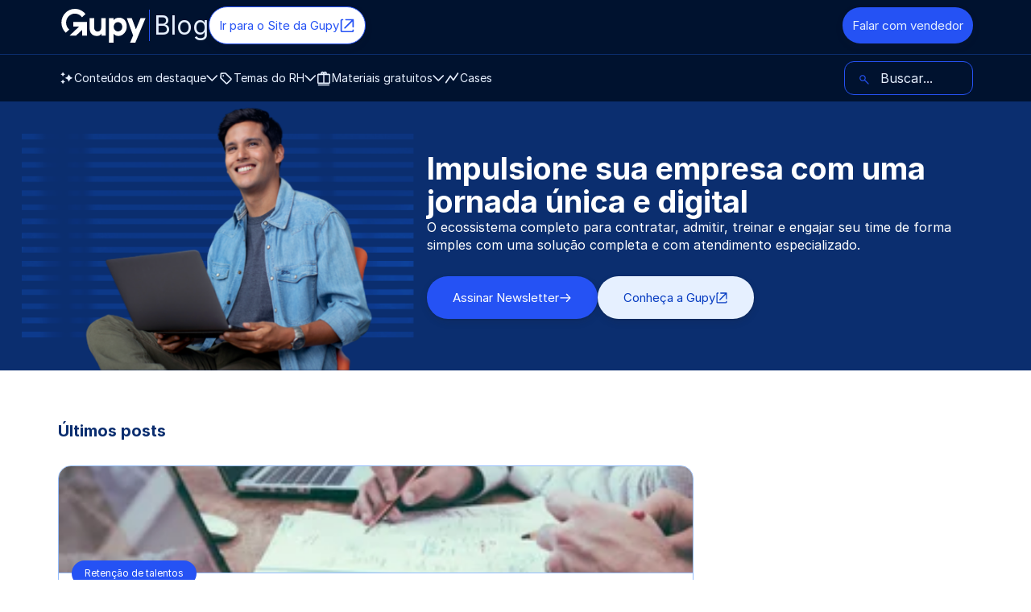

--- FILE ---
content_type: text/html; charset=UTF-8
request_url: https://www.gupy.io/blog/author/Marco-Ferelli-Allya
body_size: 42690
content:


<!doctype html><html lang="pt-BR" prefix="og: http://ogp.me/ns#"><head>
		<meta charset="utf-8">
		<title>Blog de RH | Gupy | Marco Ferelli | Allya</title>
		<link rel="shortcut icon" href="https://www.gupy.io/hubfs/img/rebranding-2020/img/shortcut-icon.png">
		<meta name="description" content="O blog da Gupy é o melhor blog de Recursos Humanos para você aprender como ter um RH mais eficiente, melhorar seus resultados, inovar e muito mais.">
		<meta property='og:title' content='Blog de RH | Gupy | Marco Ferelli | Allya'>
		<meta property='og:description' content='O blog da Gupy é o melhor blog de Recursos Humanos para você aprender como ter um RH mais eficiente, melhorar seus resultados, inovar e muito mais.'>
		<meta property='og:url' content='https://www.gupy.io/blog/author/marco-ferelli-allya'>
		<meta name="image" property="og:image" content="">
		<link rel="preload" as="image" href="">
		<meta name="viewport" content="width=device-width, initial-scale=1">
		<meta name="theme-color" content="#010b21">
		<meta name="google" content="notranslate">
		<meta http-equiv="cache-control" content="max-age=31536000">
		<meta http-equiv="expires" content="0">
		<meta http-equiv="expires" content="Tue, 01 Jan 1980 1:00:00 GMT">
		<meta name="viewport" content="width=device-width, initial-scale=1">

    
    <meta property="og:description" content="O blog da Gupy é o melhor blog de Recursos Humanos para você aprender como ter um RH mais eficiente, melhorar seus resultados, inovar e muito mais.">
    <meta property="og:title" content="Blog de RH | Gupy | Marco Ferelli | Allya">
    <meta name="twitter:description" content="O blog da Gupy é o melhor blog de Recursos Humanos para você aprender como ter um RH mais eficiente, melhorar seus resultados, inovar e muito mais.">
    <meta name="twitter:title" content="Blog de RH | Gupy | Marco Ferelli | Allya">

    

    

    <style>
a.cta_button{-moz-box-sizing:content-box !important;-webkit-box-sizing:content-box !important;box-sizing:content-box !important;vertical-align:middle}.hs-breadcrumb-menu{list-style-type:none;margin:0px 0px 0px 0px;padding:0px 0px 0px 0px}.hs-breadcrumb-menu-item{float:left;padding:10px 0px 10px 10px}.hs-breadcrumb-menu-divider:before{content:'›';padding-left:10px}.hs-featured-image-link{border:0}.hs-featured-image{float:right;margin:0 0 20px 20px;max-width:50%}@media (max-width: 568px){.hs-featured-image{float:none;margin:0;width:100%;max-width:100%}}.hs-screen-reader-text{clip:rect(1px, 1px, 1px, 1px);height:1px;overflow:hidden;position:absolute !important;width:1px}
</style>


<script>function loadHSCssAsync(id){const el = document.querySelector(id);el.rel = "stylesheet";}</script>



<link id="a44fde8c7201a542af33c34047dde1886" class="hs-async-css" rel="preload" href="https://www.gupy.io/hubfs/hub_generated/template_assets/1/95340154522/1765977104668/template_base.min.css" as="style">
<script>loadHSCssAsync("#a44fde8c7201a542af33c34047dde1886")</script>

<noscript><link rel="stylesheet" href="https://www.gupy.io/hubfs/hub_generated/template_assets/1/95340154522/1765977104668/template_base.min.css"></noscript>

<link class="hs-async-css" rel="preload" href="https://www.gupy.io/hubfs/hub_generated/template_assets/1/154042097162/1740058548955/template_cta-produtos-base.min.css" as="style" onload="this.onload=null;this.rel='stylesheet'">
<noscript><link rel="stylesheet" href="https://www.gupy.io/hubfs/hub_generated/template_assets/1/154042097162/1740058548955/template_cta-produtos-base.min.css"></noscript>

<style>
  .cta-products-card {
    background: linear-gradient(180deg, var(--neutral-0) 100px, var(--primary-1000) 100px);
  }
  @media (min-width: 80em) {
    .cta-products-card {
      background: linear-gradient(180deg,var(--neutral-0) 200px,var(--primary-1000) 200px);
    }
  }
</style>



<link id="a4d0e8e82ee14b9839c05ae3c3829278b" class="hs-async-css" rel="preload" href="https://www.gupy.io/hubfs/hub_generated/template_assets/1/95855015090/1765896525401/template_forms.min.css" as="style">
<script>loadHSCssAsync("#a4d0e8e82ee14b9839c05ae3c3829278b")</script>

<noscript><link rel="stylesheet" href="https://www.gupy.io/hubfs/hub_generated/template_assets/1/95855015090/1765896525401/template_forms.min.css"></noscript>



<link id="acf2389c8fcf1e20f14349eb18ada697c" class="hs-async-css" rel="preload" href="https://www.gupy.io/hubfs/hub_generated/template_assets/1/98707885232/1744291688683/template_spinner.min.css" as="style">
<script>loadHSCssAsync("#acf2389c8fcf1e20f14349eb18ada697c")</script>

<noscript><link rel="stylesheet" href="https://www.gupy.io/hubfs/hub_generated/template_assets/1/98707885232/1744291688683/template_spinner.min.css"></noscript>



<link id="a4624228fa5a5ea85e42511be79b3ab92" class="hs-async-css" rel="preload" href="https://www.gupy.io/hubfs/hub_generated/template_assets/1/112758710341/1739460385036/template_form-full-base.min.css" as="style">
<script>loadHSCssAsync("#a4624228fa5a5ea85e42511be79b3ab92")</script>

<noscript><link rel="stylesheet" href="https://www.gupy.io/hubfs/hub_generated/template_assets/1/112758710341/1739460385036/template_form-full-base.min.css"></noscript>

<link class="hs-async-css" rel="preload" href="https://www.gupy.io/hubfs/hub_generated/template_assets/1/95855015090/1765896525401/template_forms.min.css" as="style" onload="this.onload=null;this.rel='stylesheet'">
<noscript><link rel="stylesheet" href="https://www.gupy.io/hubfs/hub_generated/template_assets/1/95855015090/1765896525401/template_forms.min.css"></noscript>
<link class="hs-async-css" rel="preload" href="https://www.gupy.io/hubfs/hub_generated/template_assets/1/118920346014/1736882435606/template_footer-blog.min.css" as="style" onload="this.onload=null;this.rel='stylesheet'">
<noscript><link rel="stylesheet" href="https://www.gupy.io/hubfs/hub_generated/template_assets/1/118920346014/1736882435606/template_footer-blog.min.css"></noscript>
<link class="hs-async-css" rel="preload" href="https://www.gupy.io/hubfs/hub_generated/template_assets/1/115293766155/1749054235886/template_blog-b2b-listing.css" as="style" onload="this.onload=null;this.rel='stylesheet'">
<noscript><link rel="stylesheet" href="https://www.gupy.io/hubfs/hub_generated/template_assets/1/115293766155/1749054235886/template_blog-b2b-listing.css"></noscript>

    


    



<meta name="robots" content="index,follow">
 
 
<script>
  document.addEventListener("DOMContentLoaded", function () {
    document.querySelectorAll("link.hs-async-css[rel='preload']").forEach(link => {
      link.rel = "stylesheet"; 
    });
  }); 
</script>




<script src="https://cdn.privacytools.com.br/public_api/banner/autoblock/v3/nzko21114111.js?t=1" defer></script>



<style>  
  
  @font-face{font-family:"Inter";src:url("https://www.gupy.io/hubfs/raw_assets/public/0-base/fonts/Inter-Regular.woff2") format("woff2");font-weight:400;font-optical-sizing:auto;font-style:normal;font-display:swap}@font-face{font-family:"Inter";src:url("https://www.gupy.io/hubfs/raw_assets/public/0-base/fonts/Inter-Bold.woff2") format("woff2");font-weight:700;font-optical-sizing:auto;font-style:bold;font-display:swap}
</style>
<style>
	.skip-link{position:absolute;top:-9999px;left:-9999px}.skip-link:has(a:focus-visible),.skip-link:has(a:focus){position:fixed;top:0;left:0;width:-moz-fit-content;width:fit-content;height:-moz-fit-content;height:fit-content;z-index:9999;background:#fff;color:#13335f;font-size:1rem;padding:1rem;text-align:center}
	a,button{outline:2px solid #ffffff00}a:hover,button:hover{outline:2px dashed #ffffff00}
	:focus-visible{outline:2px solid var(--title-color)!important;outline-offset:4px}
	:focus{outline:2px solid #ffffff00;outline-offset:4px}
</style>


  <style>.async-hide { opacity: 0 !important} </style>
  <script async>(function(a,s,y,n,c,h,i,d,e){s.className+=' '+y;h.start=1*new Date;
  h.end=i=function(){s.className=s.className.replace(RegExp(' ?'+y),'')};
  (a[n]=a[n]||[]).hide=h;setTimeout(function(){i();h.end=null},c);h.timeout=c;
  })(window,document.documentElement,'async-hide','dataLayer',4000,
  {'GTM-NGBG33H':true});</script>



<!-- Begin partial -->

<script>
  function mainGetQueryParams() {
    return new URLSearchParams(window.location.search);
  }

  function mergeParams(url) {
    const urlObj = new URL(url, window.location.origin);
    const currentParams = mainGetQueryParams();
    const newParams = new URLSearchParams(urlObj.search);

    currentParams.forEach((value, key) => {
      if (!newParams.has(key)) {
        newParams.set(key, value);
      }
    });

    urlObj.search = newParams.toString();
    return urlObj.toString();
  }

  
  function customRedirect(url){
    const newUrl = mergeParams(url);
    location.assign(newUrl);
  }

  (function () {
    
    window.addEventListener('load', ()=>{
      
      document.querySelectorAll("a").forEach(link => {

        //Ignora se for somente uma ancora
        if(link.getAttribute("href")?.startsWith("#")) return

        link.addEventListener("click", function (event) {
          let url = mergeParams(event.currentTarget.href);

          
          const dataUTM = event.currentTarget.getAttribute("data-utm");
          if (dataUTM) {
            const urlObj = new URL(url, window.location.origin);
            const utmParams = new URLSearchParams(dataUTM);
            utmParams.forEach((value, key) => {
              urlObj.searchParams.set(key, value);
            });
            url = urlObj.toString();
          }

          event.currentTarget.href = url;
        });
      });
    })
  })();


  
  
    if (window.location.hostname == 'gupy.io'){
      customRedirect(`https://www.${window.location.href.split("://")[1]}`);
    }
  

</script>

<!-- End partial -->

<!-- Begin partial -->


  










  



















<!-- End partial -->
<meta property="og:url" content="https://www.gupy.io/blog/author/marco-ferelli-allya">
<meta property="og:type" content="blog">
<meta name="twitter:card" content="summary">
<link rel="alternate" type="application/rss+xml" href="https://www.gupy.io/blog/rss.xml">
<meta name="twitter:domain" content="www.gupy.io">

<meta http-equiv="content-language" content="pt-br">






<link rel="canonical" href="https://www.gupy.io/blog/author/marco-ferelli-allya">
		<!-- Begin partial -->
<style>
  .skip-links,header {
    top:0;
    position:fixed
  }
  header .header__overlay,header .header__wrapper nav {
    opacity:0;
    visibility:hidden;
    transition:.3s ease-in-out
  }
  .skip-links,header nav>ul,header nav>ul>li ul {
    margin:0;
    list-style-type:none
  }
  header .header__overlay,header .header__wrapper,header .header__wrapper nav,header a,header button,header nav>ul>li ul,header nav>ul>li>a svg,header nav>ul>li>button svg {
    transition:.3s ease-in-out
  }
  header,header nav .mobile-ctas a {
    width:100%
  }
  .skip-links li a,header a {
    text-decoration:none
  }
  .skip-links {
    left:-99999;
    display:flex;
    padding:0;
    flex-direction:row;
    z-index:23;
    opacity:0;
    pointer-events:none
  }
  .skip-links:has(a:focus-visible) {
    left:50%;
    transform:translateX(-50%);
    opacity:1;
    pointer-events:all
  }
  .skip-links li:first-of-type a {
    border-radius:0 0 0 12px
  }
  .skip-links li:last-of-type a {
    border-radius:0 0 12px
  }
  .skip-links li a {
    text-transform:uppercase;
    color:var(--primary-800);
    background-color:var(--primary-100);
    padding:.5rem;
    line-height:100%;
    display:inline-flex
  }
  .skip-links li a:focus-visible,.skip-links li a:hover {
    outline:goldenrod dashed 2px;
    background-color:var(--primary-500)
  }
  header {
    left:0;
    z-index:22;
    max-height:95vh;
    overflow-y:auto
  }
  header .header__wrapper {
    display:flex;
    flex-direction:column;
    overflow-y:hidden;
/*     max-height:98px; */
    max-height:64px;
  }
  header .header__wrapper:has(.menu[aria-expanded=true]) {
    max-height:95vh
  }
  header .header__wrapper:has(.menu[aria-expanded=true]) nav {
    opacity:1;
    visibility:visible
  }
  header .header__title {
/*     padding:2rem 0; */
    padding:16px 0;
    display:flex;
    justify-content:space-between
  }
  header .header__title .menu {
    background:0 0;
    border:none;
    cursor:pointer;
    display:flex;
    flex:none;
    flex-direction:column;
    height:34px;
    width:34px;
    justify-content:space-between;
    padding:0
  }
  header .header__title .menu span {
    background-color:var(--primary-100);
    border-radius:1.5px;
    display:block;
    height:3px;
    width:32px;
    transition:.3s ease-in-out
  }
  header .header__title .menu[aria-expanded=true] span:first-child {
    transform:translateY(16px) rotate(45deg) scale(1.3)
  }
  header .header__title .menu[aria-expanded=true] span:nth-child(2) {
    opacity:0
  }
  header .header__title .menu[aria-expanded=true] span:nth-child(3) {
    transform:translateY(-15px) rotate(-45deg) scale(1.3)
  }
  header .header__logo {
    align-items:center;
    gap:6px;
    height:32px;
    width:-moz-fit-content;
    width:fit-content
  }
  header .header__logo span {
    font-size:1.5rem;
    position:relative;
    padding-left:6px
  }
  header .header__logo span:before {
    content:"";
    position:absolute;
    left:0;
    top:15%;
    width:1px;
    height:70%;
    background:var(--secondary-600)
  }
  header .header__logo img {
    height: 32px;
    width: 80px
  }
  header .header__overlay {
    width:100vw;
    height:128px;
    position:fixed;
    top:85px;
    left:0;
    border-top:1px solid var(--primary-800);
    background:var(--bg-color);
    z-index:-1;
    pointer-events:none;
    box-shadow:var(--shadow-3);
    transform:translateY(10px)
  }
  header .header__overlay.show {
    opacity:1;
    visibility:visible;
    pointer-events:all;
    transform:translateY(0)
  }
  header .container {
    height:100%;
    position:relative;
    z-index:2
  }
  header nav {
    display:flex;
    flex-direction:column;
    gap:2rem;
    padding-bottom:2rem
  }
  header nav>ul {
    display:flex;
    flex-direction:column;
    padding:0
  }
  header nav>ul>li {
    padding:0
  }
  header nav>ul>li>a,header nav>ul>li>button {
    font-weight:700;
    padding:10px 0
  }
  header nav>ul>li:has(button[aria-expanded=true]) .header__dropdown {
    opacity:1;
    visibility:visible;
    position:all
  }
  header nav>ul>li .header__dropdown {
    opacity:0;
    visibility:hidden;
    position:none
  }
  header nav>ul>li .contents-dropdown li a,header nav>ul>li .contents-dropdown li a .title-card {
    display:inline-block
  }
  header nav>ul>li .contents-dropdown li a .title-card:after {
    content:"🡥";
    display:inline-block;
    margin-left:6px
  }
  header nav>ul>li ul {
    padding:0;
    max-height:0;
    overflow:hidden
  }
  header nav>ul>li ul li {
    padding:.5rem;
    border-bottom:1px solid var(--secondary-500)
  }
  header nav>ul>li:has([aria-expanded=true]) ul{
    max-height:500px !important;
  }
	header nav > ul > li ul.listbox--open {
    max-height: 500px !important;
  }
  header nav>ul>li:has([aria-expanded=true])+.header__dropdown {
    opacity:1;
    visibility:visible;
    pointer-events:all
  }
  header nav>ul>li:has([aria-expanded=true]) .icon--dropdown {
    color:var(--secondary-500);
    transform:rotate(180deg)
  }
  header nav>ul>li.search-menu-item {
    order:-1;
    position:relative;
    margin-bottom:2rem
  }
  header nav>ul>li.search-menu-item svg {
    position:absolute;
    top:10px;
    left:10px;
    width:14px;
    height:14px;
    color:var(--secondary-600)
  }
  header nav>ul>li.search-menu-item form {
    max-width:unset!important;
    flex-direction:row
  }
  header nav>ul>li.search-menu-item form .submit {
    width:50px;
    overflow:hidden;
    margin:3px 0 0 -50px;
    height:42px
  }
  header nav>ul>li.search-menu-item form button {
    height:42px;
    width:50px!important;
    border-radius:0 12px 12px 0!important;
    padding:8px 0!important;
    margin-top:0!important;
    transition:.3s ease-in-out!important;
    opacity:0!important;
    display:flex;
    justify-content:center;
    align-items:center;
    background:var(--btn-bg-color);
		visibility: hidden;
  }
	@media (min-width: 80em){
		header nav>ul>li.search-menu-item form button {
      height:47px;
		}
	}
  header nav>ul>li.search-menu-item form button svg {
    position:relative!important;
    color:var(--neutral-0);
    top:0!important;
    left:0
  }
  header nav>ul>li.search-menu-item form button:hover svg {
    color:var(--neutral-0)
  }
  header nav>ul>li.search-menu-item form.focused button {
    opacity:1!important;
		visibility: visible;
  }
  header nav>ul>li.search-menu-item form input[type=search] {
    border-radius:12px;
    border:1px solid var(--secondary-600);
    background:0 0;
    text-indent:2rem;
    color:var(--primary-100);
    margin-top:0!important
  }
  header nav>ul>li.search-menu-item form input[type=search]::-moz-placeholder {
    color:var(--primary-100);
    text-indent:2rem
  }
  header nav>ul>li.search-menu-item form input[type=search]::placeholder {
    color:var(--primary-100);
    text-indent:2rem
  }
  header nav .mobile-ctas {
    display:flex;
    flex-direction:column;
    gap:1rem
  }
  header a,header button {
    display:inline-flex;
    align-items:center;
    gap:6px;
    color:var(--primary-100)!important;
    font-size:.875rem;
    width:100%
  }
  header a:not(.btn):hover,header button:not(.btn):hover {
    color:var(--secondary-600)!important
  }
  header a svg.icon,header button svg.icon {
    width:20px!important;
    height:20px!important;
    margin:0!important;
    padding:0!important
  }
  header a svg.icon:nth-of-type(2),header button svg.icon:nth-of-type(2) {
    width:14px!important;
    height:12px!important
  }
  header a.btn {
    min-width:-moz-fit-content;
    min-width:fit-content;
    padding:12px;
  }
  header button {
    background:0 0;
    border:0;
    border-bottom:1px solid var(--primary-800)
  }
  header button[aria-expanded=true] {
    color:var(--secondary-500)!important;
    border-bottom:2px solid var(--secondary-500)
  }
  @media (max-width:79.9375em) {
    header .content-card .content-card__info,header .content-card .content-card__tag,header .content-card .link,header .content-card img,header .content-card p,header .header__dropdown img,header .header__dropdown svg,header .header__dropdown-footer,header .header__dropdown-titles {
      display:none
    }
    header .desktop-only {
      display:none!important
    }
  }
  main {
    margin-top:98px
  }
  @media (min-width:80em) {
    header .header__title p,header .header__wrapper nav ul li .header__dropdown-titles p:not(.subtitle),header button[aria-expanded=true] {
      font-weight:700
    }
    header .header__wrapper nav ul li .content-card__text span.link,header .header__wrapper nav ul li a:hover svg,header .header__wrapper nav ul li button:hover svg {
      color:var(--secondary-600)
    }
    header .header__title a.btn--secondary,header .header__wrapper nav ul li .content-card__author:hover {
      color:var(--secondary-600)!important
    }
    header {
      overflow:unset;
      overflow-x:clip
    }
    header:before {
      content:"";
      width:100%;
      height:1px;
      background:var(--primary-800);
      left:0;
      top:67px;
      position:absolute
    }
    header .mb-only {
      display:none!important
    }
    header .header__logo {
      height:45px!important
    }
    header .header__logo span {
      font-size:2rem
    }
    header .header__logo span:before {
      top:5%;
      height:90%
    }
    header .header__logo img {
      height:42px;
      width:113px
    }
    header .header__wrapper {
      display:flex;
      flex-direction:column;
      max-height:unset;
      overflow:unset
    }
    header .header__title {
      display:flex;
      gap:1rem;
      align-items:center;
      padding:8px 0
    }
    header .header__title a {
      display:inline-flex;
      height:-moz-fit-content;
      height:fit-content;
      font-size:.9375rem;
      width:-moz-fit-content;
      width:fit-content
    }
    header .header__title a.btn--primary {
      margin-left:auto
    }
    header .header__wrapper nav {
      opacity:1;
      visibility:visible;
      display:block;
      width:100%;
      height:100%;
      position:relative;
      padding:0
    }
    header .header__wrapper nav ul {
      list-style:none;
      margin:7px 0 3px;
      padding:0;
      display:flex;
      align-items:center;
      justify-content:flex-start;
      flex-direction:row;
      gap:20px;
      width:100%
    }
    header .header__wrapper nav ul li {
      display:flex;
      flex-direction:column
    }
    header .header__wrapper nav ul li:not(:has(.show-overlay)) {
      position:relative
    }
    header .header__wrapper nav ul li ul {
      margin:0
    }
    header .header__wrapper nav ul li a,header .header__wrapper nav ul li button {
      font-weight:400;
			cursor: pointer;
    }
    header .header__wrapper nav ul li a svg,header .header__wrapper nav ul li button svg {
      color:var(--primary-100)
    }
    header .header__wrapper nav ul li.search-menu-item {
      order:unset;
      margin-left:auto;
      margin-bottom:0;
      width:100%;
      max-width:160px;
      transition:.3s ease-in-out
    }
		header .header__wrapper nav ul li.search-menu-item:has(form.focused){
      max-width:295px !important;
    }
		header .header__wrapper nav ul li.search-menu-item.focused {
      max-width:295px !important;
    }
    header .header__wrapper nav ul li.search-menu-item svg {
      top:14px
    }
    header .header__wrapper nav ul li.search-menu-item form input {
      font-size:1rem!important;
      height:42px
    }
    header .header__wrapper nav ul li.search-menu-item form .submit {
      height:50px
    }
    header .header__wrapper nav ul li.search-menu-item form .submit button {
      padding:11px 0!important
    }
    header .header__wrapper nav ul li .header__dropdown {
      opacity:0;
      visibility:hidden;
      pointer-events:none;
      position:absolute;
      top:calc(100% - 2px);
      left:0;
      width:-moz-fit-content;
      width:fit-content;
      border-radius:12px;
      border:1px solid var(--secondary-500);
      background-color:var(--bg-color);
      box-shadow:var(--shadow-3);
      transform:translateY(10px);
      transition:.3s ease-in-out;
      display:flex;
      flex-direction:column;
      gap:1rem;
      padding:2rem
    }
    header .header__wrapper nav ul li .header__dropdown-titles {
      display:flex;
      flex-direction:column;
      gap:4px;
      color: var(--neutral-0)
    }
    header .header__wrapper nav ul li .header__dropdown-footer {
      width:100%;
      display:flex;
      justify-content:space-between
    }
    header .header__wrapper nav ul li .header__dropdown ul {
      display:grid!important;
      gap:1rem
    }
    header .header__wrapper nav ul li .header__dropdown ul li {
      padding:0;
      width:100%;
      border-bottom:none;
      height:100%
    }
    header .header__wrapper nav ul li .header__dropdown ul li a {
      padding:0;
      height:100%
    }
    header .header__wrapper nav ul li .header__dropdown.contents-dropdown li a h3:after {
      content:unset
    }
    header .header__wrapper nav ul li .header__dropdown.contents-dropdown .header__dropdown-footer {
      justify-content:center
    }
    header .header__wrapper nav ul li .header__dropdown.contents-dropdown ul {
      grid-auto-flow:column;
      gap:10px
    }
    header .header__wrapper nav ul li .header__dropdown.minicards-dropdown ul {
      grid-template-columns:repeat(4,140px)
    }
    header .header__wrapper nav ul li .header__dropdown.minicards-dropdown ul li a {
      display:flex;
      flex-direction:column;
      gap:12px;
      text-align:center
    }
    header .header__wrapper nav ul li .header__dropdown.iconcards-dropdown:has(.header__dropdown-footer) ul {
      border-bottom:1px solid var(--secondary-500);
      padding-bottom:1rem
    }
    header .header__wrapper nav ul li .header__dropdown.iconcards-dropdown ul {
      grid-template-columns:repeat(4,102px)
    }
    header .header__wrapper nav ul li .header__dropdown.iconcards-dropdown ul li a {
      display:flex;
      flex-direction:column;
      gap:1rem;
      text-align:center
    }
    header .header__wrapper nav ul li .header__dropdown.iconcards-dropdown ul li a .icon-wrapper {
      background-color:var(--primary-800);
      border-radius:12px;
      padding:1rem!important;
      display: flex
    }
    header .header__wrapper nav ul li .header__dropdown.iconcards-dropdown ul li a .icon-wrapper svg {
      width:30px!important;
      height:30px!important
    }
    header .header__wrapper nav ul li .header__dropdown.iconcards-dropdown .header__dropdown-footer {
      gap:1rem;
      justify-content:space-evenly
    }
    header .header__wrapper nav ul li .header__dropdown.iconcards-dropdown .header__dropdown-footer a {
      display:flex;
      flex-direction:column;
      text-align:left;
      width:-moz-fit-content;
      width:fit-content
    }
    header .header__wrapper nav ul li .header__dropdown.iconcards-dropdown .header__dropdown-footer a div {
      display:flex;
      flex-direction:column;
      text-align:left;
      width:100%
    }
    header .header__wrapper nav ul li .header__dropdown.iconcards-dropdown .header__dropdown-footer a p {
      display:inline-block
    }
    header .header__wrapper nav ul li .header__dropdown.iconcards-dropdown .header__dropdown-footer a p:after {
      content:"🡥";
      display:inline-block;
      margin-left:6px
    }
    header .header__wrapper nav ul li .header__dropdown.iconcards-dropdown .header__dropdown-footer a span {
      font-size:.75rem;
      color:var(--secondary-500)
    }
    header .header__wrapper nav ul li .content-card {
      display:grid!important;
      grid-template-rows:133px auto;
      border-radius:1rem;
      overflow:hidden;
      text-decoration:none;
      width:260px;
      padding:0;
      gap:0
    }
    header .header__wrapper nav ul li .content-card:after {
      content:unset!important
    }
    header .header__wrapper nav ul li .content-card:hover .content-card__text {
      background:var(--secondary-100)
    }
    header .header__wrapper nav ul li .content-card:hover span.link--animated img,header .header__wrapper nav ul li .content-card:hover span.link--animated svg {
      transform:translateX(4px)
    }
    header .header__wrapper nav ul li .content-card:hover span.link--animated:before {
      width:100%
    }
    header .header__wrapper nav ul li .content-card > img {
      height:100%;
      width:100%;
      -o-object-fit:cover;
      object-fit:cover;
      border-bottom:1px solid var(--secondary-300)
    }
    header .header__wrapper nav ul li .content-card__text {
      display:flex;
      flex-direction:column;
      gap:10px;
      background:var(--neutral-0);
      color:var(--neutral-800);
      padding:0 1rem 1rem;
      transition:.3s ease-in-out;
      height:100%
    }
    header .header__wrapper nav ul li .content-card__text h3 {
      color:var(--primary-1000)
    }
    header .header__wrapper nav ul li .content-card__text p:not(.title-card) {
      color:var(--neutral-800);
      flex-grow:1;
      font-size:.875rem
    }
    header .header__wrapper nav ul li .content-card__text span.link svg {
      height:16px
    }
    header .header__wrapper nav ul li .content-card__tag {
      display:flex;
      flex-direction:row;
      align-items:center;
      justify-content:center;
      padding:8px 16px!important;
      gap:10px;
      font-size:12px;
      width:-moz-fit-content;
      width:fit-content;
      margin-top:-1rem;
      text-align:center;
      background-color:var(--secondary-600);
      border-radius:2rem;
      color:var(--neutral-0);
      text-decoration:none
    }
    header .header__wrapper nav ul li .content-card__tag:focus-visible,header .header__wrapper nav ul li .content-card__tag:hover {
      background-color:var(--secondary-800)
    }
    header .header__wrapper nav ul li .content-card__info {
      display:flex;
      flex-wrap:wrap;
      gap:6px;
      width:100%;
      position:relative;
      align-items:center
    }
    header .header__wrapper nav ul li .content-card__info .reading-time {
      font-size:.75rem;
      display:flex;
      align-items:center;
      gap:4px;
      position:relative;
      flex-grow:1;
      order:3
    }
    header .header__wrapper nav ul li .content-card__info .reading-time svg {
      width:15px;
      height:15px;
      margin:0
    }
    header .header__wrapper nav ul li .content-card__author {
      display:flex;
      gap:4px;
      align-items:center;
      color:var(--secondary-300)!important;
      text-decoration:none;
      order:1
    }
    header .content-card__author .author-name {
      font-size:.75rem!important
    }
    header .content-card__author img {
      width:20px;
      height:20px;
      border-radius:20px
    }
    header .header__wrapper nav ul li .content-card.content-card--selected .content-card__text {
      background:var(--primary-800);
      color:var(--neutral-0)!important
    }
    header .header__wrapper nav ul li .content-card.content-card--selected .content-card__text .link,header .header__wrapper nav ul li .content-card.content-card--selected .content-card__text h3,header .header__wrapper nav ul li .content-card.content-card--selected .content-card__text p {
      color:var(--neutral-0);
      flex-grow:1
    }
    header .header__wrapper nav ul li .content-card.content-card--selected .content-card__text .link svg,header .header__wrapper nav ul li .content-card.content-card--selected:hover svg {
      color:var(--neutral-0)!important
    }
    header .header__wrapper nav ul li .content-card.content-card--selected:hover .content-card__text {
      background:var(--secondary-800)
    }
    header .header__wrapper nav ul li .content-card.content-card--selected:nth-last-of-type(2) {
      grid-area:sf
    }
    header .header__wrapper nav ul li .content-card.content-card--selected:last-of-type {
      grid-area:sl
    }
    header button {
      background:0 0;
      border:0;
      padding:0
    }
    header button[aria-expanded=true]+.header__dropdown {
      opacity:1!important;
      visibility:visible!important;
      pointer-events:all!important;
      transform:translateY(0)
    }
    main {
      margin-top:125px
    }
  }
  @media (max-width:79em) {
    .hide-on-mb {
      display:none
    }
  }
  @media (max-height:640px) {
    header .header__wrapper nav ul li .header__dropdown {
      padding:1rem 2rem
    }
    header .header__wrapper nav ul li .content-card {
      grid-template-rows:113px auto
    }
    header .header__wrapper nav ul li .content-card__text {
      padding:0 1rem .5rem
    }
  }
  #cover .btn-header,a.btn-blue {
    border:1px solid var(--primary)!important
  }
  #cover .btn-header,p.credits a {
    color:var(--primary)!important
  }
  #cover h1,#headings h2,.blog-index__post-content a {
    color:var(--title-color)!important
  }
  # # section.azulclaro,.blog-index__post--material {
    background:#e8f1ff!important
  }
  #cover h1,#headings h2 {
    font-family:var(--title-font-family)!important
  }
  a.btn-blue {
    background:var(--primary)!important
  }
  a.btn-blue:hover {
    background:var(--primary-dark)!important
  }
  #cover .btn-header {
    border-radius:12px!important;
    min-height:20px!important
  }
  #material .box-azul {
    background:var(--secondary-dark)!important
  }
  .blog-index__post--material a.tag-post {
    background:#a3c8ff!important;
    color:#1666db!important
  }
  a.tag-post {
    color:#888!important
  }
  #cover a.btn-big {
    padding:16px 0!important
  }
  @media (min-width:80em) {
    .post header .post_author:before,.post_tags li a {
      background-color:#e8f1ff!important
    }
    #cover a.btn-big {
      min-width:195px!important;
      padding:16px 0!important;
      margin-right:8px!important
    }
    #material label,#material span,#newsletter label,#newsletter span,#newsletter-footer label,#newsletter-footer span {
      color:#fff!important
    }
    section.azulmarinho {
      background:var(--secondary-dark)!important
    }
    #newsletter form input.hs-button,#newsletter-footer input[type=submit] {
      background:var(--primary)!important
    }
    #newsletter form input.hs-button:hover,#newsletter-footer input[type=submit]:hover {
      background:var(--primary-dark)!important;
      border-color:var(--primary-dark)!important;
      outline:2px solid var(--primary-dark)!important;
      outline-offset:-1px
    }
    .newsletter_form .form_body h3.title,.newsletter_form .newsletter_form_button,.post header .post_author address a,.post header h1 {
      color:var(--title-color)!important
    }
    .post_tags li a {
      color:#1666db!important
    }
    .leadinModal.leadinModal-theme-default.leadinModal-v3 .leadin-preview-wrapper h4,.leadinModal.leadinModal-theme-default.leadinModal-v3 h4,.leadinModal.leadinModal-theme-default.leadinModal-v3.leadinModal-preview .leadin-preview-wrapper h4,.leadinModal.leadinModal-theme-default.leadinModal-v3.leadinModal-preview h4,form .hs-richtext a {
      color:#010b21!important
    }
    
    .post_body blockquote {
      border-left:4px solid #010b21!important
    }
    .share-icon.email,.share-icon.facebook,.share-icon.link,.share-icon.linkedin,.share-icon.whatsapp {
      filter:brightness(0) saturate(100%) invert(29%) sepia(61%) saturate(3490%) hue-rotate(209deg) brightness(90%) contrast(90%)!important
    }
    form input.hs-button {
      background:#1666db!important
    }
    form input.hs-button:hover {
      background:#003d97!important;
      border-color:#003d97!important
    }
    #material .theme-primary-dark form input:not([type=checkbox]):not([type=radio]):hover {
      border-color:none!important
    }
    .leadinModal.leadinModal-theme-default.leadinModal-v3 .leadin-button {
      background:#27add9!important
    }
    .leadinModal.leadinModal-theme-default.leadinModal-v3 .leadin-button:hover {
      background:#308fc5!important
    }
  }

  /* 	reading bar		 */
  #bbs-progress {
    position:fixed;
    top:98px;
    left:0;
    width:100%;
    height:4px;
    -webkit-appearance:none;
    -moz-appearance:none;
    appearance:none;
    border:none;
    background-color:var(--primary-1000);
    z-index:20
  }
  @media (min-width:80em) {
    #bbs-progress {
      top:141px;
    }
  }
  progress::-webkit-progress-bar {
    background-color:transparent
  }
  progress::-webkit-progress-value {
    border-top-right-radius:0;
    border-bottom-right-radius:0;
    background:var(--secondary-600)
  }
  /* 	end reading bar		 */

  header {
    z-index: 46;
  }
  .hellobar {
    margin-top: 64px;
    top: 64px;
  }

  @media (min-width: 80em) {
    .newsletter_form {
      z-index: 46;
    }
    .hellobar {
      margin-top: 125px;
      top: 125px;
    }
  }
</style>
<!-- End partial -->
    



		
		<style>
      /* 	Correção para quebra de linha no hover/item ativo to carrossel		 */
			.hero-carousel .carousel__snippet .title {
				padding-right: 6px;
			}
		</style>
		
		<script async>
			document.addEventListener("DOMContentLoaded", () => {
				document.cookie = `web-estrutura-template-cookies=true; SameSite=None; Secure;domain=gupy.io;path=/`;	
				document.cookie = `web-estrutura-template=template_blog; SameSite=None; Secure;domain=gupy.io;path=/`;
			});
		</script>
	<meta name="generator" content="HubSpot"></head>

	<body>
    


<ul class="skip-links" aria-label="Links rápidos" role="region">
	<li><a href="#main-content" accesskey="c">Conteúdo principal</a></li>
	<li class="hide-on-mb"><a href="#buscar_no_blog" accesskey="b">Buscar no blog</a></li>
</ul>
<header class="theme-primary-darker">
	<div class="container">
		<div class="header__wrapper">
			<div class="header__title">
				<a href="/blog" class="header__logo">
					<img width="113" height="45" src="https://www.gupy.io/hubfs/raw_assets/public/Rebranding-23/0-base/files/logos/logos-gupy/logo-primary.svg" alt="Gupy">
					<span>Blog</span>
				</a>
				
				<a href="https://www.gupy.io/" class="btn btn--secondary desktop-only">Ir para o Site da Gupy
					<svg role="presentation" class="icon">
					<use xlink:href="#take-to"></use></svg>
				</a>
				
				
				<a href="https://info.gupy.io/agendar-demonstracao-menu" class="btn btn--primary desktop-only">Falar com vendedor
<!--           <img width="21" height="21" role="presentation" src="//3299491.fs1.hubspotusercontent-na1.net/hubfs/3299491/raw_assets/public/Rebranding-23/2-blog/blog-b2b/modules/navbar/v1-0523/assets/icon-whatsapp.svg" alt=" →"> -->
				  

        </a>
				
				<button class="menu mb-only" aria-label="Menu" aria-expanded="false" aria-controls="header_nav">
					<span></span>
					<span></span>
					<span></span>
				</button>
			</div>
			<nav id="header_nav">
				<ul>
					
					<li>
						
						<button aria-expanded="false" aria-haspopup="listbox">
							<svg class="icon">
								<use xlink:href="#three-stars"></use>
							</svg>
							<span class="dropdown-1">Conteúdos em destaque</span>
							<svg class="icon icon--dropdown">
								<use xlink:href="#dropdown-arrow"></use>
							</svg>
						</button>
						
						
						<div class="header__dropdown contents-dropdown" id="dropdown-1">
							
							<div class="header__dropdown-titles">
								<p class="title-4">Conteúdos em destaque</p>
								<p class="subtitle">Separamos algumas leituras essenciais para impulsionar o seu RH:</p>
							</div>
							
							<ul role="listbox">
								
								
								
								<li role="listitem">
									<a href="https://www.gupy.io/blog/documentos-para-admissao-checklist" class="content-card content-card--selected">
										<img loading="lazy" width="260" height="133" src="https://www.gupy.io/hs-fs/hubfs/documentos-para-admissao-de-um-funcionario.jpg?width=260&amp;height=133&amp;name=documentos-para-admissao-de-um-funcionario.jpg" data-src="https://f.hubspotusercontent40.net/hub/3299491/hubfs/documentos-para-admissao-de-um-funcionario.jpg?width=200&amp;name=documentos-para-admissao-de-um-funcionario.jpg" role="presentation" alt="Documentos para admissão: confira a lista completa" srcset="https://www.gupy.io/hs-fs/hubfs/documentos-para-admissao-de-um-funcionario.jpg?width=130&amp;height=67&amp;name=documentos-para-admissao-de-um-funcionario.jpg 130w, https://www.gupy.io/hs-fs/hubfs/documentos-para-admissao-de-um-funcionario.jpg?width=260&amp;height=133&amp;name=documentos-para-admissao-de-um-funcionario.jpg 260w, https://www.gupy.io/hs-fs/hubfs/documentos-para-admissao-de-um-funcionario.jpg?width=390&amp;height=200&amp;name=documentos-para-admissao-de-um-funcionario.jpg 390w, https://www.gupy.io/hs-fs/hubfs/documentos-para-admissao-de-um-funcionario.jpg?width=520&amp;height=266&amp;name=documentos-para-admissao-de-um-funcionario.jpg 520w, https://www.gupy.io/hs-fs/hubfs/documentos-para-admissao-de-um-funcionario.jpg?width=650&amp;height=333&amp;name=documentos-para-admissao-de-um-funcionario.jpg 650w, https://www.gupy.io/hs-fs/hubfs/documentos-para-admissao-de-um-funcionario.jpg?width=780&amp;height=399&amp;name=documentos-para-admissao-de-um-funcionario.jpg 780w" sizes="(max-width: 260px) 100vw, 260px">
										<div class="content-card__text">
											<span class="content-card__tag">Departamento pessoal</span>
											<p class="title-card title-6 title--regular">Documentos para admissão: confira a lista completa</p>
											<div class="content-card__info">
												<div class="content-card__author">
													<img loading="lazy" src="https://www.gupy.io/hs-fs/hubfs/Guilherme-Dias-2.jpg?width=1&amp;name=Guilherme-Dias-2.jpg" data-src="https://3299491.fs1.hubspotusercontent-na1.net/hub/3299491/hubfs/Guilherme-Dias-2.jpg?width=20&amp;name=Guilherme-Dias-2.jpg" alt="Guilherme Dias" role="presentation" class="author-pic">
													<p class="author-name">Guilherme Dias</p>
												</div>
											</div>

											<span class="link link--animated">Saiba mais
												<svg role="presentation" class="icon">
													<use xlink:href="#arrow-left-link"></use>
												</svg>
											</span>

										</div>
									</a>
								</li>
								
								<li role="listitem">
									<a href="https://www.gupy.io/blog/cursos-de-rh" class="content-card content-card--selected">
										<img loading="lazy" width="260" height="133" src="https://www.gupy.io/hs-fs/hubfs/curso-rh.jpg/medium.jpg?width=260&amp;height=133&amp;name=medium.jpg" data-src="https://3299491.fs1.hubspotusercontent-na1.net/hub/3299491/hubfs/curso-rh.jpg/medium.jpg?width=200&amp;name=medium.jpg" role="presentation" alt="16 cursos de RH gratuitos e online para você avançar na sua carreira" srcset="https://www.gupy.io/hs-fs/hubfs/curso-rh.jpg/medium.jpg?width=130&amp;height=67&amp;name=medium.jpg 130w, https://www.gupy.io/hs-fs/hubfs/curso-rh.jpg/medium.jpg?width=260&amp;height=133&amp;name=medium.jpg 260w, https://www.gupy.io/hs-fs/hubfs/curso-rh.jpg/medium.jpg?width=390&amp;height=200&amp;name=medium.jpg 390w, https://www.gupy.io/hs-fs/hubfs/curso-rh.jpg/medium.jpg?width=520&amp;height=266&amp;name=medium.jpg 520w, https://www.gupy.io/hs-fs/hubfs/curso-rh.jpg/medium.jpg?width=650&amp;height=333&amp;name=medium.jpg 650w, https://www.gupy.io/hs-fs/hubfs/curso-rh.jpg/medium.jpg?width=780&amp;height=399&amp;name=medium.jpg 780w" sizes="(max-width: 260px) 100vw, 260px">
										<div class="content-card__text">
											<span class="content-card__tag">Recrutamento e seleção</span>
											<p class="title-card title-6 title--regular">16 cursos de RH gratuitos e online para você avançar na sua carreira</p>
											<div class="content-card__info">
												<div class="content-card__author">
													<img loading="lazy" src="https://www.gupy.io/hs-fs/hubfs/marilia-medrado.jpg?width=1&amp;name=marilia-medrado.jpg" data-src="https://3299491.fs1.hubspotusercontent-na1.net/hub/3299491/hubfs/marilia-medrado.jpg?width=20&amp;name=marilia-medrado.jpg" alt="Marília Medrado" role="presentation" class="author-pic">
													<p class="author-name">Marília Medrado</p>
												</div>
											</div>

											<span class="link link--animated">Saiba mais
												<svg role="presentation" class="icon">
													<use xlink:href="#arrow-left-link"></use>
												</svg>
											</span>

										</div>
									</a>
								</li>
								
								<li role="listitem">
									<a href="https://www.gupy.io/blog/cultura-organizacional" class="content-card content-card--selected">
										<img loading="lazy" width="260" height="133" src="https://www.gupy.io/hs-fs/hubfs/cultura-organizacional.webp?width=260&amp;height=133&amp;name=cultura-organizacional.webp" data-src="https://f.hubspotusercontent40.net/hub/3299491/hubfs/cultura-organizacional.webp?width=200&amp;name=cultura-organizacional.webp" role="presentation" alt="Cultura organizacional: o que é, importância, tipos e exemplos" srcset="https://www.gupy.io/hs-fs/hubfs/cultura-organizacional.webp?width=130&amp;height=67&amp;name=cultura-organizacional.webp 130w, https://www.gupy.io/hs-fs/hubfs/cultura-organizacional.webp?width=260&amp;height=133&amp;name=cultura-organizacional.webp 260w, https://www.gupy.io/hs-fs/hubfs/cultura-organizacional.webp?width=390&amp;height=200&amp;name=cultura-organizacional.webp 390w, https://www.gupy.io/hs-fs/hubfs/cultura-organizacional.webp?width=520&amp;height=266&amp;name=cultura-organizacional.webp 520w, https://www.gupy.io/hs-fs/hubfs/cultura-organizacional.webp?width=650&amp;height=333&amp;name=cultura-organizacional.webp 650w, https://www.gupy.io/hs-fs/hubfs/cultura-organizacional.webp?width=780&amp;height=399&amp;name=cultura-organizacional.webp 780w" sizes="(max-width: 260px) 100vw, 260px">
										<div class="content-card__text">
											<span class="content-card__tag">Cultura organizacional</span>
											<p class="title-card title-6 title--regular">Cultura organizacional: o que é, importância, tipos e exemplos</p>
											<div class="content-card__info">
												<div class="content-card__author">
													<img loading="lazy" src="https://www.gupy.io/hs-fs/hubfs/Gabrielle-Armbrust-min.webp?width=1&amp;name=Gabrielle-Armbrust-min.webp" data-src="https://3299491.fs1.hubspotusercontent-na1.net/hub/3299491/hubfs/Gabrielle-Armbrust-min.webp?width=20&amp;name=Gabrielle-Armbrust-min.webp" alt="Gabrielle Armbrust" role="presentation" class="author-pic">
													<p class="author-name">Gabrielle Armbrust</p>
												</div>
											</div>

											<span class="link link--animated">Saiba mais
												<svg role="presentation" class="icon">
													<use xlink:href="#arrow-left-link"></use>
												</svg>
											</span>

										</div>
									</a>
								</li>
								
								<li role="listitem">
									<a href="https://www.gupy.io/blog/admissao-esocial" class="content-card content-card--selected">
										<img loading="lazy" width="260" height="133" src="https://www.gupy.io/hs-fs/hubfs/esocial-admissao.jpg/medium.jpg?width=260&amp;height=133&amp;name=medium.jpg" data-src="https://3299491.fs1.hubspotusercontent-na1.net/hub/3299491/hubfs/esocial-admissao.jpg/medium.jpg?width=200&amp;name=medium.jpg" role="presentation" alt="Admissão no eSocial: regras e mudanças na data de admissão" srcset="https://www.gupy.io/hs-fs/hubfs/esocial-admissao.jpg/medium.jpg?width=130&amp;height=67&amp;name=medium.jpg 130w, https://www.gupy.io/hs-fs/hubfs/esocial-admissao.jpg/medium.jpg?width=260&amp;height=133&amp;name=medium.jpg 260w, https://www.gupy.io/hs-fs/hubfs/esocial-admissao.jpg/medium.jpg?width=390&amp;height=200&amp;name=medium.jpg 390w, https://www.gupy.io/hs-fs/hubfs/esocial-admissao.jpg/medium.jpg?width=520&amp;height=266&amp;name=medium.jpg 520w, https://www.gupy.io/hs-fs/hubfs/esocial-admissao.jpg/medium.jpg?width=650&amp;height=333&amp;name=medium.jpg 650w, https://www.gupy.io/hs-fs/hubfs/esocial-admissao.jpg/medium.jpg?width=780&amp;height=399&amp;name=medium.jpg 780w" sizes="(max-width: 260px) 100vw, 260px">
										<div class="content-card__text">
											<span class="content-card__tag">Departamento pessoal</span>
											<p class="title-card title-6 title--regular">Admissão no eSocial: regras e mudanças na data de admissão</p>
											<div class="content-card__info">
												<div class="content-card__author">
													<img loading="lazy" src="https://www.gupy.io/hs-fs/hubfs/Bruna%20Guimar%C3%A3es-1.jpg?width=1&amp;name=Bruna%20Guimar%C3%A3es-1.jpg" data-src="https://3299491.fs1.hubspotusercontent-na1.net/hub/3299491/hubfs/Bruna%20Guimar%C3%A3es-1.jpg?width=20&amp;name=Bruna%20Guimar%C3%A3es-1.jpg" alt="Bruna Guimarães" role="presentation" class="author-pic">
													<p class="author-name">Bruna Guimarães</p>
												</div>
											</div>

											<span class="link link--animated">Saiba mais
												<svg role="presentation" class="icon">
													<use xlink:href="#arrow-left-link"></use>
												</svg>
											</span>

										</div>
									</a>
								</li>
								
								
							</ul>
							<div class="header__dropdown-footer">
								
								
								
							</div>
						</div>
						
					</li>
					
					<li>
						
						<button aria-expanded="false" aria-haspopup="listbox">
							<svg class="icon">
								<use xlink:href="#tag"></use>
							</svg>
							<span class="dropdown-2">Temas do RH</span>
							<svg class="icon icon--dropdown">
								<use xlink:href="#dropdown-arrow"></use>
							</svg>
						</button>
						
						
						<div class="header__dropdown minicards-dropdown" id="dropdown-2">
							
							<div class="header__dropdown-titles">
								<p class="title-4">Confira os principais Temas do RH</p>
								<p class="subtitle">Ensinamos você a obter resultados reais para um RH estratégico, moderno e de alta performance.</p>
							</div>
							
							<ul role="listbox">
								
								
									
									<li role="listitem">
										<a href="https://www.gupy.io/blog/tag/recrutamento-e-sele%C3%A7%C3%A3o">
										
										<img loading="lazy" width="141" height="74" src="https://www.gupy.io/hs-fs/hubfs/Web%20Growth%20(assets)/Assets%20de%20marca/Rebranding/Imagens-autorais/blog/tema%20recrutamento%20e%20sele%C3%A7%C3%A3o.png?width=141&amp;height=74&amp;name=tema%20recrutamento%20e%20sele%C3%A7%C3%A3o.png" data-src="https://3299491.fs1.hubspotusercontent-na1.net/hub/3299491/hubfs/Web%20Growth%20(assets)/Assets%20de%20marca/Rebranding/Imagens-autorais/blog/tema%20recrutamento%20e%20sele%C3%A7%C3%A3o.png?width=200&amp;name=tema%20recrutamento%20e%20sele%C3%A7%C3%A3o.png" alt="Recrutamento e Seleção" role="presentation" srcset="https://www.gupy.io/hs-fs/hubfs/Web%20Growth%20(assets)/Assets%20de%20marca/Rebranding/Imagens-autorais/blog/tema%20recrutamento%20e%20sele%C3%A7%C3%A3o.png?width=71&amp;height=37&amp;name=tema%20recrutamento%20e%20sele%C3%A7%C3%A3o.png 71w, https://www.gupy.io/hs-fs/hubfs/Web%20Growth%20(assets)/Assets%20de%20marca/Rebranding/Imagens-autorais/blog/tema%20recrutamento%20e%20sele%C3%A7%C3%A3o.png?width=141&amp;height=74&amp;name=tema%20recrutamento%20e%20sele%C3%A7%C3%A3o.png 141w, https://www.gupy.io/hs-fs/hubfs/Web%20Growth%20(assets)/Assets%20de%20marca/Rebranding/Imagens-autorais/blog/tema%20recrutamento%20e%20sele%C3%A7%C3%A3o.png?width=212&amp;height=111&amp;name=tema%20recrutamento%20e%20sele%C3%A7%C3%A3o.png 212w, https://www.gupy.io/hs-fs/hubfs/Web%20Growth%20(assets)/Assets%20de%20marca/Rebranding/Imagens-autorais/blog/tema%20recrutamento%20e%20sele%C3%A7%C3%A3o.png?width=282&amp;height=148&amp;name=tema%20recrutamento%20e%20sele%C3%A7%C3%A3o.png 282w, https://www.gupy.io/hs-fs/hubfs/Web%20Growth%20(assets)/Assets%20de%20marca/Rebranding/Imagens-autorais/blog/tema%20recrutamento%20e%20sele%C3%A7%C3%A3o.png?width=353&amp;height=185&amp;name=tema%20recrutamento%20e%20sele%C3%A7%C3%A3o.png 353w, https://www.gupy.io/hs-fs/hubfs/Web%20Growth%20(assets)/Assets%20de%20marca/Rebranding/Imagens-autorais/blog/tema%20recrutamento%20e%20sele%C3%A7%C3%A3o.png?width=423&amp;height=222&amp;name=tema%20recrutamento%20e%20sele%C3%A7%C3%A3o.png 423w" sizes="(max-width: 141px) 100vw, 141px">
											Recrutamento e Seleção
										
											</a>
									</li>
									
									<li role="listitem">
										<a href="https://www.gupy.io/blog/tag/admiss%C3%A3o-e-onboarding">
										
										<img loading="lazy" width="141" height="74" src="https://www.gupy.io/hs-fs/hubfs/Web%20Growth%20(assets)/Assets%20de%20marca/Rebranding/Imagens-autorais/blog/tema%20admissao.png?width=141&amp;height=74&amp;name=tema%20admissao.png" data-src="https://3299491.fs1.hubspotusercontent-na1.net/hub/3299491/hubfs/Web%20Growth%20(assets)/Assets%20de%20marca/Rebranding/Imagens-autorais/blog/tema%20admissao.png?width=200&amp;name=tema%20admissao.png" alt="Admissão e Onboarding" role="presentation" srcset="https://www.gupy.io/hs-fs/hubfs/Web%20Growth%20(assets)/Assets%20de%20marca/Rebranding/Imagens-autorais/blog/tema%20admissao.png?width=71&amp;height=37&amp;name=tema%20admissao.png 71w, https://www.gupy.io/hs-fs/hubfs/Web%20Growth%20(assets)/Assets%20de%20marca/Rebranding/Imagens-autorais/blog/tema%20admissao.png?width=141&amp;height=74&amp;name=tema%20admissao.png 141w, https://www.gupy.io/hs-fs/hubfs/Web%20Growth%20(assets)/Assets%20de%20marca/Rebranding/Imagens-autorais/blog/tema%20admissao.png?width=212&amp;height=111&amp;name=tema%20admissao.png 212w, https://www.gupy.io/hs-fs/hubfs/Web%20Growth%20(assets)/Assets%20de%20marca/Rebranding/Imagens-autorais/blog/tema%20admissao.png?width=282&amp;height=148&amp;name=tema%20admissao.png 282w, https://www.gupy.io/hs-fs/hubfs/Web%20Growth%20(assets)/Assets%20de%20marca/Rebranding/Imagens-autorais/blog/tema%20admissao.png?width=353&amp;height=185&amp;name=tema%20admissao.png 353w, https://www.gupy.io/hs-fs/hubfs/Web%20Growth%20(assets)/Assets%20de%20marca/Rebranding/Imagens-autorais/blog/tema%20admissao.png?width=423&amp;height=222&amp;name=tema%20admissao.png 423w" sizes="(max-width: 141px) 100vw, 141px">
											Admissão e Onboarding
										
											</a>
									</li>
									
									<li role="listitem">
										<a href="https://www.gupy.io/blog/tag/departamento-pessoal">
										
										<img loading="lazy" width="141" height="74" src="https://www.gupy.io/hs-fs/hubfs/Web%20Growth%20(assets)/Assets%20de%20marca/Rebranding/Imagens-autorais/blog/tema%20departamento%20pessoal.png?width=141&amp;height=74&amp;name=tema%20departamento%20pessoal.png" data-src="https://3299491.fs1.hubspotusercontent-na1.net/hub/3299491/hubfs/Web%20Growth%20(assets)/Assets%20de%20marca/Rebranding/Imagens-autorais/blog/tema%20departamento%20pessoal.png?width=200&amp;name=tema%20departamento%20pessoal.png" alt="Departamento Pessoal" role="presentation" srcset="https://www.gupy.io/hs-fs/hubfs/Web%20Growth%20(assets)/Assets%20de%20marca/Rebranding/Imagens-autorais/blog/tema%20departamento%20pessoal.png?width=71&amp;height=37&amp;name=tema%20departamento%20pessoal.png 71w, https://www.gupy.io/hs-fs/hubfs/Web%20Growth%20(assets)/Assets%20de%20marca/Rebranding/Imagens-autorais/blog/tema%20departamento%20pessoal.png?width=141&amp;height=74&amp;name=tema%20departamento%20pessoal.png 141w, https://www.gupy.io/hs-fs/hubfs/Web%20Growth%20(assets)/Assets%20de%20marca/Rebranding/Imagens-autorais/blog/tema%20departamento%20pessoal.png?width=212&amp;height=111&amp;name=tema%20departamento%20pessoal.png 212w, https://www.gupy.io/hs-fs/hubfs/Web%20Growth%20(assets)/Assets%20de%20marca/Rebranding/Imagens-autorais/blog/tema%20departamento%20pessoal.png?width=282&amp;height=148&amp;name=tema%20departamento%20pessoal.png 282w, https://www.gupy.io/hs-fs/hubfs/Web%20Growth%20(assets)/Assets%20de%20marca/Rebranding/Imagens-autorais/blog/tema%20departamento%20pessoal.png?width=353&amp;height=185&amp;name=tema%20departamento%20pessoal.png 353w, https://www.gupy.io/hs-fs/hubfs/Web%20Growth%20(assets)/Assets%20de%20marca/Rebranding/Imagens-autorais/blog/tema%20departamento%20pessoal.png?width=423&amp;height=222&amp;name=tema%20departamento%20pessoal.png 423w" sizes="(max-width: 141px) 100vw, 141px">
											Departamento Pessoal
										
											</a>
									</li>
									
									<li role="listitem">
										<a href="https://www.gupy.io/blog/tag/treinamento-e-desenvolvimento">
										
										<img loading="lazy" width="141" height="74" src="https://www.gupy.io/hs-fs/hubfs/Web%20Growth%20(assets)/Assets%20de%20marca/Rebranding/Imagens-autorais/blog/tema%20treinamento.png?width=141&amp;height=74&amp;name=tema%20treinamento.png" data-src="https://3299491.fs1.hubspotusercontent-na1.net/hub/3299491/hubfs/Web%20Growth%20(assets)/Assets%20de%20marca/Rebranding/Imagens-autorais/blog/tema%20treinamento.png?width=200&amp;name=tema%20treinamento.png" alt="Treinamento e Desenvolvimento" role="presentation" srcset="https://www.gupy.io/hs-fs/hubfs/Web%20Growth%20(assets)/Assets%20de%20marca/Rebranding/Imagens-autorais/blog/tema%20treinamento.png?width=71&amp;height=37&amp;name=tema%20treinamento.png 71w, https://www.gupy.io/hs-fs/hubfs/Web%20Growth%20(assets)/Assets%20de%20marca/Rebranding/Imagens-autorais/blog/tema%20treinamento.png?width=141&amp;height=74&amp;name=tema%20treinamento.png 141w, https://www.gupy.io/hs-fs/hubfs/Web%20Growth%20(assets)/Assets%20de%20marca/Rebranding/Imagens-autorais/blog/tema%20treinamento.png?width=212&amp;height=111&amp;name=tema%20treinamento.png 212w, https://www.gupy.io/hs-fs/hubfs/Web%20Growth%20(assets)/Assets%20de%20marca/Rebranding/Imagens-autorais/blog/tema%20treinamento.png?width=282&amp;height=148&amp;name=tema%20treinamento.png 282w, https://www.gupy.io/hs-fs/hubfs/Web%20Growth%20(assets)/Assets%20de%20marca/Rebranding/Imagens-autorais/blog/tema%20treinamento.png?width=353&amp;height=185&amp;name=tema%20treinamento.png 353w, https://www.gupy.io/hs-fs/hubfs/Web%20Growth%20(assets)/Assets%20de%20marca/Rebranding/Imagens-autorais/blog/tema%20treinamento.png?width=423&amp;height=222&amp;name=tema%20treinamento.png 423w" sizes="(max-width: 141px) 100vw, 141px">
											Treinamento e Desenvolvimento
										
											</a>
									</li>
									
									<li role="listitem">
										<a href="https://www.gupy.io/blog/tag/cultura-organizacional">
										
										<img loading="lazy" width="141" height="74" src="https://www.gupy.io/hs-fs/hubfs/Web%20Growth%20(assets)/Assets%20de%20marca/Rebranding/Imagens-autorais/blog/tema%20cultura%20organizacional.png?width=141&amp;height=74&amp;name=tema%20cultura%20organizacional.png" data-src="https://3299491.fs1.hubspotusercontent-na1.net/hub/3299491/hubfs/Web%20Growth%20(assets)/Assets%20de%20marca/Rebranding/Imagens-autorais/blog/tema%20cultura%20organizacional.png?width=200&amp;name=tema%20cultura%20organizacional.png" alt="Cultura Organizacional" role="presentation" srcset="https://www.gupy.io/hs-fs/hubfs/Web%20Growth%20(assets)/Assets%20de%20marca/Rebranding/Imagens-autorais/blog/tema%20cultura%20organizacional.png?width=71&amp;height=37&amp;name=tema%20cultura%20organizacional.png 71w, https://www.gupy.io/hs-fs/hubfs/Web%20Growth%20(assets)/Assets%20de%20marca/Rebranding/Imagens-autorais/blog/tema%20cultura%20organizacional.png?width=141&amp;height=74&amp;name=tema%20cultura%20organizacional.png 141w, https://www.gupy.io/hs-fs/hubfs/Web%20Growth%20(assets)/Assets%20de%20marca/Rebranding/Imagens-autorais/blog/tema%20cultura%20organizacional.png?width=212&amp;height=111&amp;name=tema%20cultura%20organizacional.png 212w, https://www.gupy.io/hs-fs/hubfs/Web%20Growth%20(assets)/Assets%20de%20marca/Rebranding/Imagens-autorais/blog/tema%20cultura%20organizacional.png?width=282&amp;height=148&amp;name=tema%20cultura%20organizacional.png 282w, https://www.gupy.io/hs-fs/hubfs/Web%20Growth%20(assets)/Assets%20de%20marca/Rebranding/Imagens-autorais/blog/tema%20cultura%20organizacional.png?width=353&amp;height=185&amp;name=tema%20cultura%20organizacional.png 353w, https://www.gupy.io/hs-fs/hubfs/Web%20Growth%20(assets)/Assets%20de%20marca/Rebranding/Imagens-autorais/blog/tema%20cultura%20organizacional.png?width=423&amp;height=222&amp;name=tema%20cultura%20organizacional.png 423w" sizes="(max-width: 141px) 100vw, 141px">
											Cultura Organizacional
										
											</a>
									</li>
									
									<li role="listitem">
										<a href="https://www.gupy.io/blog/tag/reten%C3%A7%C3%A3o-de-talentos">
										
										<img loading="lazy" width="141" height="74" src="https://www.gupy.io/hs-fs/hubfs/Web%20Growth%20(assets)/Assets%20de%20marca/Rebranding/Imagens-autorais/blog/tema%20reten%C3%A7%C3%A3o%20de%20talentos.png?width=141&amp;height=74&amp;name=tema%20reten%C3%A7%C3%A3o%20de%20talentos.png" data-src="https://3299491.fs1.hubspotusercontent-na1.net/hub/3299491/hubfs/Web%20Growth%20(assets)/Assets%20de%20marca/Rebranding/Imagens-autorais/blog/tema%20reten%C3%A7%C3%A3o%20de%20talentos.png?width=200&amp;name=tema%20reten%C3%A7%C3%A3o%20de%20talentos.png" alt="Retenção de Talentos" role="presentation" srcset="https://www.gupy.io/hs-fs/hubfs/Web%20Growth%20(assets)/Assets%20de%20marca/Rebranding/Imagens-autorais/blog/tema%20reten%C3%A7%C3%A3o%20de%20talentos.png?width=71&amp;height=37&amp;name=tema%20reten%C3%A7%C3%A3o%20de%20talentos.png 71w, https://www.gupy.io/hs-fs/hubfs/Web%20Growth%20(assets)/Assets%20de%20marca/Rebranding/Imagens-autorais/blog/tema%20reten%C3%A7%C3%A3o%20de%20talentos.png?width=141&amp;height=74&amp;name=tema%20reten%C3%A7%C3%A3o%20de%20talentos.png 141w, https://www.gupy.io/hs-fs/hubfs/Web%20Growth%20(assets)/Assets%20de%20marca/Rebranding/Imagens-autorais/blog/tema%20reten%C3%A7%C3%A3o%20de%20talentos.png?width=212&amp;height=111&amp;name=tema%20reten%C3%A7%C3%A3o%20de%20talentos.png 212w, https://www.gupy.io/hs-fs/hubfs/Web%20Growth%20(assets)/Assets%20de%20marca/Rebranding/Imagens-autorais/blog/tema%20reten%C3%A7%C3%A3o%20de%20talentos.png?width=282&amp;height=148&amp;name=tema%20reten%C3%A7%C3%A3o%20de%20talentos.png 282w, https://www.gupy.io/hs-fs/hubfs/Web%20Growth%20(assets)/Assets%20de%20marca/Rebranding/Imagens-autorais/blog/tema%20reten%C3%A7%C3%A3o%20de%20talentos.png?width=353&amp;height=185&amp;name=tema%20reten%C3%A7%C3%A3o%20de%20talentos.png 353w, https://www.gupy.io/hs-fs/hubfs/Web%20Growth%20(assets)/Assets%20de%20marca/Rebranding/Imagens-autorais/blog/tema%20reten%C3%A7%C3%A3o%20de%20talentos.png?width=423&amp;height=222&amp;name=tema%20reten%C3%A7%C3%A3o%20de%20talentos.png 423w" sizes="(max-width: 141px) 100vw, 141px">
											Retenção de Talentos
										
											</a>
									</li>
									
									<li role="listitem">
										<a href="https://www.gupy.io/blog/tag/indicadores-e-analytics">
										
										<img loading="lazy" width="141" height="74" src="https://www.gupy.io/hs-fs/hubfs/Web%20Growth%20(assets)/Assets%20de%20marca/Rebranding/Imagens-autorais/blog/tema%20indicadores.png?width=141&amp;height=74&amp;name=tema%20indicadores.png" data-src="https://3299491.fs1.hubspotusercontent-na1.net/hub/3299491/hubfs/Web%20Growth%20(assets)/Assets%20de%20marca/Rebranding/Imagens-autorais/blog/tema%20indicadores.png?width=200&amp;name=tema%20indicadores.png" alt="Indicadores e Analytics" role="presentation" srcset="https://www.gupy.io/hs-fs/hubfs/Web%20Growth%20(assets)/Assets%20de%20marca/Rebranding/Imagens-autorais/blog/tema%20indicadores.png?width=71&amp;height=37&amp;name=tema%20indicadores.png 71w, https://www.gupy.io/hs-fs/hubfs/Web%20Growth%20(assets)/Assets%20de%20marca/Rebranding/Imagens-autorais/blog/tema%20indicadores.png?width=141&amp;height=74&amp;name=tema%20indicadores.png 141w, https://www.gupy.io/hs-fs/hubfs/Web%20Growth%20(assets)/Assets%20de%20marca/Rebranding/Imagens-autorais/blog/tema%20indicadores.png?width=212&amp;height=111&amp;name=tema%20indicadores.png 212w, https://www.gupy.io/hs-fs/hubfs/Web%20Growth%20(assets)/Assets%20de%20marca/Rebranding/Imagens-autorais/blog/tema%20indicadores.png?width=282&amp;height=148&amp;name=tema%20indicadores.png 282w, https://www.gupy.io/hs-fs/hubfs/Web%20Growth%20(assets)/Assets%20de%20marca/Rebranding/Imagens-autorais/blog/tema%20indicadores.png?width=353&amp;height=185&amp;name=tema%20indicadores.png 353w, https://www.gupy.io/hs-fs/hubfs/Web%20Growth%20(assets)/Assets%20de%20marca/Rebranding/Imagens-autorais/blog/tema%20indicadores.png?width=423&amp;height=222&amp;name=tema%20indicadores.png 423w" sizes="(max-width: 141px) 100vw, 141px">
											Indicadores e Analytics
										
											</a>
									</li>
									
									<li role="listitem">
										<a href="https://www.gupy.io/blog/tag/tecnologia-e-intelig%C3%AAncia-artificial">
										
										<img loading="lazy" width="141" height="74" src="https://www.gupy.io/hs-fs/hubfs/Web%20Growth%20(assets)/Assets%20de%20marca/Rebranding/Imagens-autorais/blog/tema%20tecnologia.png?width=141&amp;height=74&amp;name=tema%20tecnologia.png" data-src="https://3299491.fs1.hubspotusercontent-na1.net/hub/3299491/hubfs/Web%20Growth%20(assets)/Assets%20de%20marca/Rebranding/Imagens-autorais/blog/tema%20tecnologia.png?width=200&amp;name=tema%20tecnologia.png" alt="Tecnologia e AI" role="presentation" srcset="https://www.gupy.io/hs-fs/hubfs/Web%20Growth%20(assets)/Assets%20de%20marca/Rebranding/Imagens-autorais/blog/tema%20tecnologia.png?width=71&amp;height=37&amp;name=tema%20tecnologia.png 71w, https://www.gupy.io/hs-fs/hubfs/Web%20Growth%20(assets)/Assets%20de%20marca/Rebranding/Imagens-autorais/blog/tema%20tecnologia.png?width=141&amp;height=74&amp;name=tema%20tecnologia.png 141w, https://www.gupy.io/hs-fs/hubfs/Web%20Growth%20(assets)/Assets%20de%20marca/Rebranding/Imagens-autorais/blog/tema%20tecnologia.png?width=212&amp;height=111&amp;name=tema%20tecnologia.png 212w, https://www.gupy.io/hs-fs/hubfs/Web%20Growth%20(assets)/Assets%20de%20marca/Rebranding/Imagens-autorais/blog/tema%20tecnologia.png?width=282&amp;height=148&amp;name=tema%20tecnologia.png 282w, https://www.gupy.io/hs-fs/hubfs/Web%20Growth%20(assets)/Assets%20de%20marca/Rebranding/Imagens-autorais/blog/tema%20tecnologia.png?width=353&amp;height=185&amp;name=tema%20tecnologia.png 353w, https://www.gupy.io/hs-fs/hubfs/Web%20Growth%20(assets)/Assets%20de%20marca/Rebranding/Imagens-autorais/blog/tema%20tecnologia.png?width=423&amp;height=222&amp;name=tema%20tecnologia.png 423w" sizes="(max-width: 141px) 100vw, 141px">
											Tecnologia e AI
										
											</a>
									</li>
									
								
								
							</ul>
							<div class="header__dropdown-footer">
								
								
								
							</div>
						</div>
						
					</li>
					
					<li>
						
						<button aria-expanded="false" aria-haspopup="listbox">
							<svg class="icon">
								<use xlink:href="#gift"></use>
							</svg>
							<span class="dropdown-3">Materiais gratuitos</span>
							<svg class="icon icon--dropdown">
								<use xlink:href="#dropdown-arrow"></use>
							</svg>
						</button>
						
						
						<div class="header__dropdown iconcards-dropdown" id="dropdown-3">
							
							<div class="header__dropdown-titles">
								<p class="title-4">Materiais gratuitos</p>
								<p class="subtitle">Aprofunde os seus conhecimentos com nossos cursos e materiais de apoio especializados para o RH.</p>
							</div>
							
							<ul role="listbox">
								
								
									
									<li role="listitem">
										<a href="https://www.gupy.io/materiais-rh?int_ref=home-blog">
										
											<div class="icon-wrapper">
												<svg role="presentation" class="icon">
													<use xlink:href="#text-write"> </use>
												</svg>
											</div>
											<span>Ebooks</span>
										
											</a>
									</li>
									
									<li role="listitem">
										<a href="https://www.gupy.io/materiais-rh?int_ref=home-blog">
										
											<div class="icon-wrapper">
												<svg role="presentation" class="icon">
													<use xlink:href="#academy"> </use>
												</svg>
											</div>
											<span>Webinars</span>
										
											</a>
									</li>
									
									<li role="listitem">
										<a href="https://www.gupy.io/materiais-rh?int_ref=home-blog">
										
											<div class="icon-wrapper">
												<svg role="presentation" class="icon">
													<use xlink:href="#bar-graph"> </use>
												</svg>
											</div>
											<span>Planilhas</span>
										
											</a>
									</li>
									
									<li role="listitem">
										<a href="https://www.gupy.io/materiais-rh?int_ref=home-blog">
										
											<div class="icon-wrapper">
												<svg role="presentation" class="icon">
													<use xlink:href="#four-shapes"> </use>
												</svg>
											</div>
											<span>Infográfico</span>
										
											</a>
									</li>
									
								
								
							</ul>
							<div class="header__dropdown-footer">
								
								
								<a href="https://academy.gupy.io/">
									
									<img loading="lazy" width="147" height="61" src="https://www.gupy.io/hubfs/Gupy%20Academy.svg" data-src="https://3299491.fs1.hubspotusercontent-na1.net/hubfs/3299491/Gupy%20Academy.svg" alt="Gupy Academy" role="presentation">
									
									<div>
										<p>Cursos para RH</p>
										
										<span>Gratuito!</span>
										
									</div>
								</a>
								
								<a href="https://www.gupy.io/podcast-rh-sem-filtros">
									
									<img loading="lazy" width="147" height="61" src="https://www.gupy.io/hubfs/RH%20sem%20Filtros.svg" data-src="https://3299491.fs1.hubspotusercontent-na1.net/hubfs/3299491/RH%20sem%20Filtros.svg" alt="RH sem Filtros" role="presentation">
									
									<div>
										<p>Nosso Podcast</p>
										
									</div>
								</a>
								
								
							</div>
						</div>
						
					</li>
					
					<li>
						
						 <a href="https://www.gupy.io/historias-de-sucesso">
							<svg role="presentation" class="icon">
								<use xlink:href="#trend"></use>
							</svg> Cases
						</a>
						
						
					</li>
					
					<li class="search-menu-item" id="blog-search">
						<form action="/search-results" class="search-form" data-hs-cf-bound="true">
							<svg role="presentation" class="icon">
								<use xlink:href="#search"></use>
							</svg>
							<label for="buscar_no_blog" class="sr-only">Buscar no blog</label>
							<input type="search" id="buscar_no_blog" class="hs-search-field__input" aria-label="Buscar" name="term" placeholder="Buscar...">
							<div class="submit">
								<button class="header-submit" aria-label="Buscar">
									<svg class="icon">
										<use xlink:href="#arrow-left-link"></use>
									</svg>
								</button>
							</div>
							<input type="hidden" name="type" value="BLOG_POST">
							<input type="hidden" name="type" value="LISTING_PAGE">
							<input type="hidden" name="limit" value="12">
						</form>
					</li>
				</ul>
				<div class="mobile-ctas mb-only">
					
					<a href="https://info.gupy.io/agendar-demonstracao-menu" class="btn btn--primary">
						<span>Falar com vendedor</span>
						<img loading="lazy" width="21" height="21" src="https://www.gupy.io/hubfs/raw_assets/public/Rebranding-23/2-blog/blog-b2b/modules/navbar/v1-0523/assets/icon-whatsapp.svg" role="presentation" alt=" →">
					</a>
					
					
					<a href="https://www.gupy.io/" class="btn btn--secondary">Ir para o Site da Gupy
						<svg role="presentation" class="icon icon--dropdown">
							<use xlink:href="#take-to"></use>
						</svg></a>
					
				</div>
			</nav>
		</div>
	</div>
</header>
    
    
		<main id="main-content">
			
		<!-- HOME -->
		
		
		  
		
<section class="hero-listing theme-primary-dark">
	<div class="container">
		<div class="hero-listing__imgs">
			<img class="hero-listing__bg" src="https://www.gupy.io/hubfs/raw_assets/public/Rebranding-23/2-blog/blog-b2b/modules/hero-listagem/v1-0523/assets/hero-listing-bg.png" role="presentation" alt="bg ">
			<canvas class="hero-listing__canvas"></canvas>
			<img class="hero-listing__person" src="https://www.gupy.io/hubfs/raw_assets/public/Rebranding-23/2-blog/blog-b2b/modules/hero-listagem/v1-0523/assets/hero-listing-person.png" role="presentation" alt=" fg ">
		</div>
		<div class="hero-listing__content">
			
			
				
				<h1 class="title-2">Impulsione sua empresa com uma jornada única e digital</h1>
				<p>O ecossistema completo para contratar, admitir, treinar e engajar seu time de forma simples com uma solução completa e com atendimento especializado.</p>
				
			
			<div class="hero-listing__buttons">
				
				<a href="#form" class="btn btn--primary">Assinar Newsletter <svg class="icon">
					<use xlink:href="#arrow-right"></use>
					</svg>
				</a>
				
				
				<a href="https://gupy.io/" class="btn btn--secondary">Conheça a Gupy <svg class="icon">
					<use xlink:href="#take-to"></use>
					</svg>
				</a>
				
			</div>
			
		</div>
	</div>
</section>

		





			
		<div class="section_position">
			<div style="order: 1">
				
<section class="contents teste-listagem latest-posts pt-64 pb-16" aria-label="Últimos posts">
	<div class="container">
		<div class="contents__titles">
			<h2 class="title-5">Últimos posts</h2>
		</div>

		<div class="contents__wrapper">
			
			<a href="https://www.gupy.io/blog/bem-estar-financeiro-e-produtividade" class="content-card">
				<img loading="lazy"src="https://www.gupy.io/hs-fs/hubfs/scott-graham-5fNmWej4tAA-unsplash-1.jpg?width=300&amp;name=scott-graham-5fNmWej4tAA-unsplash-1.jpg" role="presentation" alt="Bem-estar financeiro e produtividade no ambiente corporativo">
				<div class="content-card__text">
					<span class="content-card__tag">Retenção de talentos</span>
					<h3 class="title-5 title--regular">Bem-estar financeiro e produtividade no ambiente corporativo</h3>
					<div class="content-card__info">
						<div class="content-card__author">
							<img loading="lazy"src="https://www.gupy.io/hs-fs/hubfs/marco-ferelli-allya.jpg?width=30&amp;name=marco-ferelli-allya.jpg" alt="Marco Ferelli | Allya" role="presentation" class="author-pic">
							<p class="sr-only">escrito por:</p>
							<p class="author-name">Marco Ferelli | Allya</p>
						</div>
						<div class="reading-time">
							<svg class="icon">
								<use xlink:href="#clock"></use>
							</svg>
							
							<span>Leitura: 9min</span>
						</div>
					</div>
					<p>No ambiente corporativo atual, onde a busca por alta produtividade é constante, muitas vezes o</p>
					<span class="link link--animated">Saiba mais
						<svg class="icon">
							<use xlink:href="#arrow-left-link"></use>
						</svg>
					</span>
				</div>
			</a>
			
		</div>
	</div>
</section>

<section class="pagination mt-16 mb-40">
      <div class="container">
        
        
        
        <nav role="navigation" aria-label="Navegação entre páginas">
          <ul>
            <li>
              <a class="pagination__link" rel="prev" aria-label="Página anterior" href="https://www.gupy.io/blog/author/marco-ferelli-allya/page/0" aria-disabled="true">
                <span class="sr-only">Página anterior</span>
                <svg role="presentation" class="icon">
                  <use xlink:href="#arrow-left"></use>
                </svg>
              </a>
            </li>
            <li>
              <a class="pagination__page pagination__page--edge pagination__page--active" aria-label="ir à primeira página" rel="next" href="https://www.gupy.io/blog/author/marco-ferelli-allya/page/1" aria-disabled="true">1</a>
            </li>
            
            
            
            
            
            
            
            
            
            
            
            
            
            
            
            
            <li>
              <a class="pagination__page pagination__page--edge pagination__page--active" aria-label="ir à última página, 1">1</a>
            </li>
            <li><a class="pagination__link" rel="next" aria-label="próxima página" href="https://www.gupy.io/blog/author/marco-ferelli-allya/page/2" aria-disabled="true">
              <span class="sr-only">próxima página</span>
              <svg role="presentation" class="icon">
                <use xlink:href="#arrow-right"></use>
              </svg>
              </a>
            </li>
          </ul>
        </nav>
      </div>
    </section>



			</div>
      
<section class="banner-bullets" style="order: 2" aria-label="Transforme o seu RH com nossos materiais gratuitos">
	<div class="container">
		<div class="banner-bullets__wrapper theme-primary-darker">
			<div class="banner-bullets__img">
				<div class="banner-bullets__img">
					
					<img loading="lazy" class="img__bg2" src="https://www.gupy.io/hubfs/raw_assets/public/Rebranding-23/2-blog/blog-b2b/modules/banner-bullets/v1-0523/assets/bg_2.png" role="presentation" alt=" bg1">
					<img loading="lazy" class="img__bg1" src="https://www.gupy.io/hubfs/raw_assets/public/Rebranding-23/2-blog/blog-b2b/modules/banner-bullets/v1-0523/assets/bg_1.png" role="presentation" alt=" bg1">
					<img loading="lazy" class="img__arrow" src="https://www.gupy.io/hubfs/raw_assets/public/Rebranding-23/2-blog/blog-b2b/modules/banner-bullets/v1-0523/assets/banner_arrow.svg" role="presentation" alt=" seta">
					
					
					<img loading="lazy" class="img__person" src="https://www.gupy.io/hubfs/raw_assets/public/Rebranding-23/2-blog/blog-b2b/modules/banner-bullets/v1-0523/assets/banner_person.png" role="presentation" alt=" foreground">
					
				</div>
			</div>
			<div class="banner-bullets__content">
				<h2 class="title title-4">Transforme o seu RH com nossos materiais gratuitos</h2>
				<p>Baixe conteúdos exclusivos que vão ajudar a otimizar seu RH e impulsionar o sucesso da sua empresa.</p>
				
				<ul class="banner-bullets__list">
					
					<li>Planilhas</li>
					
					<li>E-books</li>
					
					<li>Podcasts</li>
					
					<li>Palestras</li>
					
					<li>Webinars</li>
					
					<li>Gupy Academy</li>
					
				</ul>
				
				
				<a href="https://www.gupy.io/materiais-rh" class="btn btn--primary">Ver todos -&gt;</a>
				
			</div>
		</div>
	</div>
</section>

		</div>
		
		
		  
		  





<section aria-labelledby="title-module_17084528112683" class="cta-products-card">
	<div class="container">
    
		<div class="cta-products-card__card">
      
			<h2 id="title-module_17084528112683" class="title-4">Conheça o nosso ecossistema de produtos</h2>
      
      
			<p>Tudo para contratar, admitir, treinar e engajar seu time de forma simples com uma solução completa e com atendimento especializado.</p>
      
			
			<a href="https://www.gupy.io/multiprodutos" class="link link--animated">Ver mais
				<svg role="presentation" class="icon">
					<use xlink:href="#arrow-left-link"></use>
				</svg>
			</a>
			
		</div>
    
		<ul class="cta-products-card__products-list">
			<li class="cta-products-card__product product--rs">
				<a href="https://www.gupy.io/software-de-recrutamento-e-selecao">
					<div class="product__wrapper">
						<div class="product__face">
							<img loading="lazy" src="https://www.gupy.io/hubfs/raw_assets/public/Rebranding-23/0-base/files/images/pessoas%20produtos/humano-rs.png" alt="Recrutamento e seleção" role="presentation" class="product__person">
						</div>
						<div class="product__bg"></div>
					</div>
					<img width="154" height="31" loading="lazy" src="https://www.gupy.io/hubfs/raw_assets/public/Rebranding-23/0-base/files/logos/logo-completa-produto-rs.svg" alt="Recrutamento e seleção" class="product__logo">
				</a>
			</li>
			<li class="cta-products-card__product product--adm">
				<a href="https://www.gupy.io/software-de-admissao-digital">
					<div class="product__wrapper">
						<div class="product__face">
							<img loading="lazy" src="https://www.gupy.io/hubfs/raw_assets/public/Rebranding-23/0-base/files/images/pessoas%20produtos/humano-adm.png" alt="Admissão" role="presentation" class="product__person">
						</div>
						<div class="product__bg"></div>
					</div>
					<img width="154" height="31" loading="lazy" src="https://www.gupy.io/hubfs/raw_assets/public/Rebranding-23/0-base/files/logos/logo-completa-produto-adm.svg" alt="Admissão" class="product__logo">
				</a>
			</li>
			<li class="cta-products-card__product product--edcorp">
				<a href="https://www.gupy.io/plataforma-de-educacao-corporativa">
					<div class="product__wrapper">
						<div class="product__face">
							<img loading="lazy" src="https://www.gupy.io/hubfs/raw_assets/public/Rebranding-23/0-base/files/images/pessoas%20produtos/humano-edc.png" alt="Educação corporativa" role="presentation" class="product__person">
						</div>
						<div class="product__bg"></div>
					</div>
					<img width="154" height="31" loading="lazy" src="https://www.gupy.io/hubfs/raw_assets/public/Rebranding-23/0-base/files/logos/logo-completa-produto-edcorp.svg" alt="Educação corporativa" class="product__logo">
				</a>
			</li>
			<li class="cta-products-card__product product--ce">
				<a href="https://www.gupy.io/plataforma-de-clima-e-engajamento">
					<div class="product__wrapper">
						<div class="product__face">
							<img loading="lazy" src="https://www.gupy.io/hubfs/raw_assets/public/Rebranding-23/0-base/files/images/pessoas%20produtos/humano-cee.png" alt="Clima e engajamento" role="presentation" class="product__person">
						</div>
						<div class="product__bg"></div>
					</div>
					<img width="154" height="31" loading="lazy" src="https://www.gupy.io/hubfs/raw_assets/public/Rebranding-23/0-base/files/logos/logo-completa-produto-cee.svg" alt="Clima e engajamento" class="product__logo">
				</a>
			</li>
      <li class="cta-products-card__product product--ped">
				<a href="https://www.gupy.io/plataforma-de-performance-e-desenvolvimento">
					<div class="product__wrapper">
						<div class="product__face">
							<img loading="lazy" src="https://www.gupy.io/hubfs/raw_assets/public/Rebranding-23/0-base/files/images/pessoas%20produtos/humano-ped.png" alt="Performance e Desenvolvimento" role="presentation" class="product__person">
						</div>
						<div class="product__bg"></div>
					</div>
					<img width="154" height="31" loading="lazy" src="https://www.gupy.io/hubfs/raw_assets/public/Rebranding-23/0-base/files/logos/logo-produto-completa-ped-branca.svg" alt="Performance e Desenvolvimento" class="product__logo">
				</a>
			</li>
		</ul>
	</div>
</section>



    
		
		
















<section id="form" aria-label="Contato" class="footer-form theme-primary-darker footer-form--bg-sunray  pt-m-32 pb-m-32 pt-d-64 pb-d-64">
	<div class="container">
		<div class="footer-form__box theme- gupy-animate fadeIn" data-animate-delay="0">
			<div class="footer-form__heading">
				<h2 id="title-module_168424353747832">Impulsione o seu
					
					<div class="spinner" data-interval="2">
						
						<span class="spinner__item">Recrutamento e <br> Seleção</span>
						
						<span class="spinner__item">Treinamento e <br> Desenvolvimento</span>
						
						<span class="spinner__item">Clima e <br> Engajamento</span>
						
					</div>
					
				</h2>
				
				<canvas class="footer-form__canvas"></canvas>
			</div>
			<div class="footer-form__form theme-neutral">
				<h3 class="title-4">Comece a usar a Gupy agora!</h3>
				<div id="footer-form-wrap" class="hbspt-form"></div>
			</div>
		</div>
	</div>
</section>




    
  
	



	
	
  
	
  

	

			
    </main>
    
		




<footer class="footer theme-primary-darker pt-64 pb-64">
	<div class="container">
		<div class="footer__wrapper">
			<ul class="list__container">
				<li class="group__list">
					<ul>
						<li class="logo">
							<img width="200" height="80" loading="lazy" src="https://www.gupy.io/hubfs/raw_assets/public/Rebranding-23/0-base/files/logos/logos-gupy/logo-primary.svg" alt="Logo Gupy">
						</li>
						<li class="buttons">
							<a href="https://info.gupy.io/agendar-demonstracao-menu?utm_source=site&amp;utm_medium=footer" class="btn btn--primary">Solicitar demonstração →</a>
							<div class="dropdown-select" tabindex="-1">
								<button class="dropdown-select__button">
									<span>Login</span>
								</button>
								<div class="dropdown-select__options">
									<div class="dropdown-select__option">
										<a href="https://www.gupy.io/login-empresa">Empresas</a>
									</div>
									<div class="dropdown-select__option">
										<a href="https://login.gupy.io/candidates/signin">Candidatos</a>
									</div>
								</div>
							</div>
						</li>
						<li class="social__medias mobile-only">
							<a class="social__medias--icons" aria-label="Facebook" href="https://www.facebook.com/peoplegupy/" target="_blank">
								<img loading="lazy" src="https://www.gupy.io/hubfs/raw_assets/public/Rebranding-23/0-base/files/images/redes%20sociais/facebook.svg" alt="Facebook">
							</a>
							<a class="social__medias--icons" aria-label="Youtube" href="https://www.youtube.com/channel/UCu6FCmjdHsfe3ycepbGsguw" target="_blank">
								<img loading="lazy" src="https://www.gupy.io/hubfs/raw_assets/public/Rebranding-23/0-base/files/images/redes%20sociais/youtube.svg" alt="Youtube">
							</a>
							<a class="social__medias--icons" aria-label="Linkedin" href="https://www.linkedin.com/company/gupy/" target="_blank">
								<img loading="lazy" src="https://www.gupy.io/hubfs/raw_assets/public/Rebranding-23/0-base/files/images/redes%20sociais/linkedin.svg" alt="Linkedin">
							</a>
							<a class="social__medias--icons" aria-label="Instagram" href="https://www.instagram.com/gupy_/" target="_blank">
								<img loading="lazy" src="https://www.gupy.io/hubfs/raw_assets/public/Rebranding-23/0-base/files/images/redes%20sociais/insta.svg" alt="Instagram">
							</a>
						</li>
					</ul>
				</li>

				<li class="group__list group__list--accordion">
					<h3>Produtos</h3>
					<ul class="products">
						<li class="group__list--item">
							<a class="product__item" aria-label="" href="https://www.gupy.io/software-de-recrutamento-e-selecao?utm_source=site&amp;utm_medium=footer" target="_blank">
								<img class="human human-rs" loading="lazy" src="https://www.gupy.io/hs-fs/hubfs/raw_assets/public/Rebranding-23/0-base/files/images/pessoas%20produtos/humano-rs.png?width=32&amp;name=humano-rs.png" alt="Gupy Recrutamento e Seleção" role="presentation">
								<img width="130" height="27" class="product__logo" loading="lazy" src="https://www.gupy.io/hubfs/raw_assets/public/Rebranding-23/0-base/files/logos/logo-completa-produto-rs.svg" alt="Gupy Recrutamento e Seleção">
							</a>
						</li>
						<li class="group__list--item">
							<a class="product__item" aria-label="" href="https://www.gupy.io/software-de-admissao-digital?utm_source=site&amp;utm_medium=footer" target="_blank">
								<img class="human human-adm" loading="lazy" src="https://www.gupy.io/hs-fs/hubfs/raw_assets/public/Rebranding-23/0-base/files/images/pessoas%20produtos/humano-adm.png?width=32&amp;name=humano-adm.png" alt="Gupy Admissão" role="presentation">
								<img width="130" height="27" class="product__logo" loading="lazy" src="https://www.gupy.io/hubfs/raw_assets/public/Rebranding-23/0-base/files/logos/logo-completa-produto-adm.svg" alt="Gupy Admissão">
							</a>
						</li>
						<li class="group__list--item">
							<a class="product__item" aria-label="" href="https://www.gupy.io/plataforma-de-educacao-corporativa?utm_source=site&amp;utm_medium=footer" target="_blank">
								<img class="human human-edc" loading="lazy" src="https://www.gupy.io/hs-fs/hubfs/raw_assets/public/Rebranding-23/0-base/files/images/pessoas%20produtos/humano-edc.png?width=32&amp;name=humano-edc.png" alt="Gupy Educação Corporativa" role="presentation">
								<img width="130" height="27" class="product__logo" loading="lazy" src="https://www.gupy.io/hubfs/raw_assets/public/Rebranding-23/0-base/files/logos/logo-completa-produto-edcorp.svg" alt="Gupy Educação Corporativa">
							</a>
						</li>
						<li class="group__list--item">
							<a class="product__item" aria-label="" href="https://www.gupy.io/plataforma-de-clima-e-engajamento?utm_source=site&amp;utm_medium=footer" target="_blank">
								<img class="human human-clima" loading="lazy" src="https://www.gupy.io/hs-fs/hubfs/raw_assets/public/Rebranding-23/0-base/files/images/pessoas%20produtos/humano-cee.png?width=32&amp;name=humano-cee.png" alt="Gupy Clima e Engajamento" role="presentation">
								<img width="130" height="27" class="product__logo" loading="lazy" src="https://www.gupy.io/hubfs/raw_assets/public/Rebranding-23/0-base/files/logos/logo-completa-produto-cee.svg" alt="Gupy Clima e Engajamento">
							</a>
						</li>
            <li class="group__list--item">
							<a class="product__item" aria-label="" href="https://www.gupy.io/plataforma-de-performance-e-desenvolvimento?utm_source=site&amp;utm_medium=footer" target="_blank">
								<img class="human human-ped" loading="lazy" src="https://www.gupy.io/hs-fs/hubfs/raw_assets/public/Rebranding-23/0-base/files/images/pessoas%20produtos/humano-ped.png?width=32&amp;name=humano-ped.png" alt="Gupy Clima e Engajamento" role="presentation">
								<img width="130" height="27" class="product__logo" loading="lazy" src="https://www.gupy.io/hubfs/raw_assets/public/Rebranding-23/0-base/files/logos/logo-produto-completa-ped-branca.svg" alt="Gupy Performance e Desenvolvimento">
							</a>
						</li>
					</ul>
				</li>
			</ul>
			<div class="list__container list__container--grid">
				
				<div class="list__container--column">
					
					<div class="group__list group__list--accordion">
						<h3>Categorias</h3>

						<ul class="platform">
							
							<li class="group__list--item">
								<a href="https://www.gupy.io/blog/tag/recrutamento-e-sele%C3%A7%C3%A3o" target="_blank">Recrutamento e Seleção</a>
							</li>
							
							<li class="group__list--item">
								<a href="https://www.gupy.io/blog/tag/admiss%C3%A3o-e-onboarding" target="_blank">Admissão e Onboarding</a>
							</li>
							
							<li class="group__list--item">
								<a href="https://www.gupy.io/blog/tag/departamento-pessoal" target="_blank">Departamento Pessoal</a>
							</li>
							
							<li class="group__list--item">
								<a href="https://www.gupy.io/blog/tag/treinamento-e-desenvolvimento" target="_blank">Treinamento e Desenvolvimento</a>
							</li>
							
							<li class="group__list--item">
								<a href="https://www.gupy.io/blog/tag/cultura-organizacional" target="_blank">Cultura Organizacional</a>
							</li>
							
							<li class="group__list--item">
								<a href="https://www.gupy.io/blog/tag/reten%C3%A7%C3%A3o-de-talentos" target="_blank">Retenção de Talentos</a>
							</li>
							
							<li class="group__list--item">
								<a href="https://www.gupy.io/blog/tag/indicadores-e-analytics" target="_blank">Indicadores e Analytics</a>
							</li>
							
							<li class="group__list--item">
								<a href="https://www.gupy.io/blog/tag/tecnologia-e-intelig%C3%AAncia-artificial" target="_blank">Tecnologia e IA</a>
							</li>
							
						</ul>
					</div>
					
					<div class="group__list group__list--accordion">
						<h3>Cases de Sucesso</h3>

						<ul class="platform">
							
							<li class="group__list--item">
								<a href="https://www.gupy.io/historias-de-sucesso/dasa" target="_blank">Dasa</a>
							</li>
							
							<li class="group__list--item">
								<a href="https://www.gupy.io/historias-de-sucesso/gpa" target="_blank">GPA</a>
							</li>
							
							<li class="group__list--item">
								<a href="https://www.gupy.io/case-vivo" target="_blank">Vivo</a>
							</li>
							
						</ul>
					</div>
					
				</div>
				
				<div class="list__container--column">
					
					<div class="group__list group__list--accordion">
						<h3>Escolhas do Editor</h3>

						<ul class="platform">
							
							<li class="group__list--item">
								<a href="https://info.gupy.io/material-ebook-perguntas-entrevista" target="_blank">Ebook - Perguntas para entrevista</a>
							</li>
							
							<li class="group__list--item">
								<a href="https://info.gupy.io/material-kit-indicadores-de-rh" target="_blank">Kit - Indicadores de RH</a>
							</li>
							
							<li class="group__list--item">
								<a href="https://www.gupy.io/blog/cursos-de-rh" target="_blank">Cursos de RH</a>
							</li>
							
							<li class="group__list--item">
								<a href="https://info.gupy.io/material-kit-indicadores-de-rh" target="_blank">Kit - Indicadores de RH</a>
							</li>
							
							<li class="group__list--item">
								<a href="https://www.gupy.io/blog/contratacao-estagiario" target="_blank">Contratação estagiário</a>
							</li>
							
							<li class="group__list--item">
								<a href="https://www.gupy.io/blog/plataforma-de-recrutamento-e-selecao" target="_blank">Plataforma de recrutamento e seleção</a>
							</li>
							
						</ul>
					</div>
					
					<div class="group__list group__list--accordion">
						<h3>Baixe Grátis</h3>

						<ul class="platform">
							
							<li class="group__list--item">
								<a href="https://www.gupy.io/materiais-rh" target="_blank">E-books</a>
							</li>
							
							<li class="group__list--item">
								<a href="https://www.gupy.io/materiais-rh" target="_blank">Webinars</a>
							</li>
							
							<li class="group__list--item">
								<a href="https://www.gupy.io/materiais-rh" target="_blank">Planilhas</a>
							</li>
							
							<li class="group__list--item">
								<a href="https://www.gupy.io/materiais-rh" target="_blank">Podcasts</a>
							</li>
							
							<li class="group__list--item">
								<a href="https://academy.gupy.io/pt-br/" target="_blank">Cursos - Gupy Academy</a>
							</li>
							
							<li class="group__list--item">
								<a href="https://www.gupy.io/materiais-rh" target="_blank">Ver todos os materiais</a>
							</li>
							
						</ul>
					</div>
					
				</div>
				
			</div>
			<ul class="list__container">
				<li class="desktop-only group__list">
					<ul>
						<li class="group__list--item">
							<div class="footer__newsletter theme-primary-lighter">
								<h3>Se inscreva em nossa Newsletter</h3>
								<p>Os melhores conteúdos de RH diretamente no seu e-mail.</p>
								<div class="newsletter__form"></div>
							</div>
						</li>

						<li class="group__list--item footer__carousel">
							<div class="footer__banner theme-primary-dark">
								<div class="banner__text">
									<h3 class="title-6">Uma única solução para potencializar										o seu RH</h3>
									<a href="https://info.gupy.io/agendar-demonstracao-menu" class="link link--animated">
										Fale com especialista <svg class="icon">
										<use xlink:href="#arrow-left-link"></use>
										</svg>
									</a>
								</div>
								<img loading="lazy" src="https://www.gupy.io/hubfs/raw_assets/public/Rebranding-23/2-blog/blog-b2b/modules/footer-blog/v1-0523/assets/banner-footer.png" alt="representação dos produtos" role="presentation">
							</div>

						</li>
					</ul>
				</li>
			</ul>
		</div>

		<div class="footer__info">
			<p>©2015-2026 Gupy. Todos os direitos reservados.</p>
			<p>
				<a class="links" href="https://www.gupy.io/aviso-de-privacidade-site?utm_source=site&amp;utm_medium=footer">Política
					de Privacidade</a> |
				<a class="links" href="https://www.gupy.io/portal-de-privacidade?utm_source=site&amp;utm_medium=footer">Portal
					de Privacidade</a>
			</p>
			<div class="social__medias desktop-only">
				<a class="social__medias--icons" aria-label="Facebook" href="https://www.facebook.com/peoplegupy/" target="_blank">
					<img loading="lazy" src="https://www.gupy.io/hubfs/raw_assets/public/Rebranding-23/0-base/files/images/redes%20sociais/facebook.svg" alt="Facebook">
				</a>
				<a class="social__medias--icons" aria-label="Youtube" href="https://www.youtube.com/channel/UCu6FCmjdHsfe3ycepbGsguw" target="_blank">
					<img loading="lazy" src="https://www.gupy.io/hubfs/raw_assets/public/Rebranding-23/0-base/files/images/redes%20sociais/youtube.svg" alt="Youtube">
				</a>
				<a class="social__medias--icons" aria-label="Linkedin" href="https://www.linkedin.com/company/gupy/" target="_blank">
					<img loading="lazy" src="https://www.gupy.io/hubfs/raw_assets/public/Rebranding-23/0-base/files/images/redes%20sociais/linkedin.svg" alt="Linkedin">
				</a>
				<a class="social__medias--icons" aria-label="Instagram" href="https://www.instagram.com/gupy_/" target="_blank">
					<img loading="lazy" src="https://www.gupy.io/hubfs/raw_assets/public/Rebranding-23/0-base/files/images/redes%20sociais/insta.svg" alt="Instagram">
				</a>
			</div>
		</div>
	</div>
</footer>

		
		
	  
		
		  
		
		








		
<!-- HubSpot performance collection script -->
<script defer src="/hs/hsstatic/content-cwv-embed/static-1.1293/embed.js"></script>
<script>
var hsVars = hsVars || {}; hsVars['language'] = 'pt-br';
</script>

<script src="/hs/hsstatic/cos-i18n/static-1.53/bundles/project.js"></script>

<script>
  const globalHelloBars = [
    
      
    
      
    
  ];
</script>


<script>
  let localHelobar = null;

  
</script>

<script async src="https://www.gupy.io/hubfs/hub_generated/template_assets/1/118923833469/1738087938245/template_navbar.min.js"></script>
<script defer src="https://www.gupy.io/hubfs/hub_generated/template_assets/1/109651027542/1744291890023/template_carouselv2.min.js"></script>

    <script>
    document.addEventListener("DOMContentLoaded", function () {
      document.querySelectorAll('[aria-disabled="true"]').forEach(function (el) {
        el.addEventListener("click", function (event) {
          event.preventDefault();
          event.stopPropagation();
        });
      });
    });
    </script>

<script defer src="https://www.gupy.io/hubfs/hub_generated/template_assets/1/98894133416/1744291934988/template_form-custom-select.min.js"></script>
<script defer src="https://www.gupy.io/hubfs/hub_generated/template_assets/1/98702768670/1744291844185/template_spinner.min.js"></script>
<script defer src="https://www.gupy.io/hubfs/hub_generated/template_assets/1/107203867987/1744291893570/template_rive.min.js"></script>

<script async>
window.addEventListener("load", () => {
  const linksRives = [
    {
      url: "https://3299491.fs1.hubspotusercontent-na1.net/hubfs/3299491/Web%20Growth%20(assets)/anima%C3%A7%C3%B5es/footer_form_arrow.riv",
      elem: document.querySelector('.footer-form__canvas'),
    },
    {
      url: "https://3299491.fs1.hubspotusercontent-na1.net/hubfs/3299491/Web%20Growth%20(assets)/anima%C3%A7%C3%B5es/contact_form.riv",
      elem: document.querySelector('.footer-form__canvas'),
    }
  ]
  setRive(linksRives[0]);
});
</script>


<script defer src="https://www.gupy.io/hubfs/hub_generated/template_assets/1/139381873179/1747853172350/template_form-central-base.min.js"></script>

	<script async>
		window.addEventListener("DOMContentLoaded", () => {
			
			
			options1 = {
				forms: [
					{
						formId: "5f4db86e-ec80-4efe-9029-2423c7ed0249",
						formInstanceId: "695",
						buttonTitle: "",
						
						inlineMessage: '',
					},
				],
				redirectAtEnd: false,
				runOnDesktop: true,
				runOnMobile: true,
				load: "delayed",
        skeletonLines: "",
				joinPageUrlParams: true,
        shortenURLParams: false,
        forceLMToRedirectPage: true,
				paramsToJoin: [
				  
				],
				
				defaultRedirect: "",
		    defaultInlineMessage: `Obrigada por enviar sua resposta!`,
        defaultRedirectTargetBlank : false,
				redirectConditionals: [
					
        ],
				autofill: [
					
					],
			};
			gupyForm("#footer-form-wrap", options1);
		  
			
		});
	</script>
	
<script defer src="https://www.gupy.io/hubfs/hub_generated/template_assets/1/118923833209/1744291856225/template_footer-blog.min.js"></script>
	
  <script async>
			function getNewsletterFooterFormAsync() {
				try {
					const form = document.querySelector('#hsform') || null;
					if (!form) {
						var hsform = document.createElement('script');
						hsform.id = "hsform";
						hsform.src='//js.hsforms.net/forms/v2.js';
						hsform.defer = true;
						document.head.appendChild(hsform);
					}
					const currentScroll = window.pageYOffset;
					if (currentScroll > 500) {
						if (window.hbspt) {
							window.hbspt.forms.create({
								region: "na1",
								portalId: "3299491",
								formId: "8786d99c-fb79-46b3-8272-f85226163a87",
								target: ".newsletter__form",
							});

							window.removeEventListener('scroll', getNewsletterFooterFormAsync, false);
						}
					}
					} catch {}
			}
		if (window.innerWidth >= 1280){
			document.addEventListener('readystatechange', event => {
				if (event.target.readyState === 'complete') {
					window.addEventListener('scroll', getNewsletterFooterFormAsync, false);
				}
			});
		}
</script>

<script defer src="https://www.gupy.io/hubfs/hub_generated/template_assets/1/115293768474/1748285807587/template_blog-b2b-listing.min.js"></script>
<script defer src="https://www.gupy.io/hubfs/hub_generated/template_assets/1/95855358082/1744291869152/template_popups-hubspot.min.js"></script>

<!-- Start of HubSpot Analytics Code -->
<script type="text/javascript">
var _hsq = _hsq || [];
_hsq.push(["setContentType", "listing-page"]);
_hsq.push(["setCanonicalUrl", "https:\/\/www.gupy.io\/blog\/author\/marco-ferelli-allya"]);
_hsq.push(["setPageId", "81736834570"]);
_hsq.push(["setContentMetadata", {
    "contentPageId": 81736834570,
    "legacyPageId": "81736834570",
    "contentFolderId": null,
    "contentGroupId": 5978477764,
    "abTestId": null,
    "languageVariantId": 81736834570,
    "languageCode": "pt-br",
    
    
}]);
</script>

<script type="text/javascript" id="hs-script-loader" async defer src="/hs/scriptloader/3299491.js"></script>
<!-- End of HubSpot Analytics Code -->


<script type="text/javascript">
var hsVars = {
    render_id: "f2015b8e-5308-4d01-992c-9c51f5f823ca",
    ticks: 1768960658758,
    page_id: 81736834570,
    
    content_group_id: 5978477764,
    portal_id: 3299491,
    app_hs_base_url: "https://app.hubspot.com",
    cp_hs_base_url: "https://cp.hubspot.com",
    language: "pt-br",
    analytics_page_type: "listing-page",
    scp_content_type: "",
    
    analytics_page_id: "81736834570",
    category_id: 7,
    folder_id: 0,
    is_hubspot_user: false
}
</script>


<script defer src="/hs/hsstatic/HubspotToolsMenu/static-1.432/js/index.js"></script>

 

<script type="text/javascript">
  var lg = (navigator.language || navigator.userLanguage || "pt").split("-")[0];
  var link = document.createElement("link");
  link.rel = "stylesheet";
  link.href = "https://cdn.privacytools.com.br/public_api/banner/"+ lg +"/style/0mpM21114111.css?t=1";
  document.body.appendChild(link);
  var script = document.createElement('script');
  script.src = "https://cdn.privacytools.com.br/public_api/banner/"+ lg +"/script/bottom/0mpM21114111.js?t=1";
  document.body.appendChild(script);
</script>
 
 


<script async>
  (function() {
    // Verifica se a URL não contém "www"
    if (window.location.href.includes('https://gupy')) {
      // Cria um elemento de script
      var script = document.createElement('script');

      script.src = 'https://www.gupy.io//hs/scriptloader/3299491.js';

      // Adiciona as tags async e defer
      script.async = true;
      script.defer = true;

      // Adiciona o script ao final do corpo da página
      document.body.appendChild(script);
    }
  })();
</script>


<script async>(function(w,d,s,l,i){w[l]=w[l]||[];w[l].push({'gtm.start':new Date().getTime(),event:'gtm.js'});var f=d.getElementsByTagName(s)[0],j=d.createElement(s),dl=l!='dataLayer'?'&l='+l:'';j.async=true;j.src='https://www.googletagmanager.com/gtm.js?id='+i+dl;f.parentNode.insertBefore(j,f);})(window,document,'script','dataLayer','GTM-NGBG33H');</script>


<script async>
  const max = 10, min = 5;
  const result = new Date().getTime() * Math.random() * (max - min) + min;
  function getCookie(name) {
    var pair = document.cookie.split("; ").find((x) => x.startsWith(name + "="));
    if (pair) return pair.split("=")[1];
  }
  if (getCookie("id_user") === undefined) {
    var domainName = window.location.hostname;
    document.cookie = "id_user="+parseInt(result)+"; expires=Tue, 16 Apr 2030 11:31:56 GMT; path=/; secure; domain=.gupy.io";
  }
  window.dataLayer = window.dataLayer || [];
  window.dataLayer.push({user_id: parseInt(getCookie("id_user")),crm_id: parseInt(getCookie("id_user"))});
</script>


<script async>
  function mascara(e,a){v_obj=e,v_fun=a,setTimeout("execmascara()",1)}function execmascara(){v_obj.value=v_fun(v_obj.value)}function mtel(e){return e=(e=(e=e.replace(/\D/g,"")).replace(/^(\d{2})(\d)/g,"($1) $2")).replace(/(\d)(\d{4})$/,"$1-$2")}window.addEventListener("message",e=>{if("hsFormCallback"===e.data.type&&"onFormReady"===e.data.eventName){let a=document.querySelectorAll("form input[type=tel]");a.forEach(e=>{e.onkeyup=function(){mascara(this,mtel)}})}});
</script>



<script async>
  (function (){
    startGTMFormSubmitTriggers();
    startGTMPageViewTriggers();

    //Form submit
    function startGTMFormSubmitTriggers(){
      window.HSFormData = [];

      window.addEventListener('message', (e) => {
        if (e.data.type === 'hsFormCallback' && e.data.eventName === 'onFormReady') {
          const form = document.querySelector(`[id^=hsForm_${e.data.id}]`);

          if(form){
            window.HSFormData[e.data.id] = form.querySelector("input[type=submit]").value;
          }
        }
      });

      window.addEventListener('message', (e) => {
        if (e.data.type === 'hsFormCallback' && e.data.eventName === 'onFormSubmitted') {

          const buttonText = window.HSFormData[e.data.id];

          const obj = {
            event: !window.location.href.includes("https://info.gupy.io/lm/midia/agendar-demonstracao") ? "form_submit" : "form_agendar_demonstracao",
            eventname: "clique_submit",
            eventCategory: "clique_submit",
            eventLabel: "agendar_demonstracao",
            descricao: "submit_no_formulario",
            link_destino: "submit",
            texto_botao: makeSnakeCase(buttonText),
            tipo_interacao: "clique",
          }
          pushIntoDataLayer(obj)
        }
      }); 

    }

    //Pageview apenas para TYM
    function startGTMPageViewTriggers(){

      let lastPage = "";
      lastPage = document.cookie.split("; ").find((row) => row.startsWith("web-estrutura-last-page="))?.split("=")[1];

      const obj = {
        event: 'pageview_tym',
        pagePath: window.location.pathname,
        pageTitle: document.title
      };

      if(lastPage !== window.location.href){
        pushIntoDataLayer(obj)
      }
    }

    function pushIntoDataLayer(obj) {
      window.dataLayer = window.dataLayer || [];
      window.dataLayer.push(obj);
    }

    function makeSnakeCase(text) {
      return text.toLowerCase().normalize("NFD").replace(/[\u0300-\u036f]/g, "").replace(/\n/g, "").replace(/\t/g, "").replace(/[^a-zA-Z0-9 ]/g, "").trim().replaceAll(" ", "_").substring(0, 100);
    }
  })();
</script>




<div id="hs_cos_wrapper_module_17454322589862" class="hs_cos_wrapper hs_cos_wrapper_widget hs_cos_wrapper_type_module" style="" data-hs-cos-general-type="widget" data-hs-cos-type="module">













































































































































































</div>


<script async>
  _linkedin_partner_id = "600578";
  window._linkedin_data_partner_ids = window._linkedin_data_partner_ids || [];
  window._linkedin_data_partner_ids.push(_linkedin_partner_id);
</script>
<script>
  (function(){var s = document.getElementsByTagName("script")[0];
              var b = document.createElement("script");
              b.type = "text/javascript";b.async = true;
              b.src = "https://snap.licdn.com/li.lms-analytics/insight.min.js";
              s.parentNode.insertBefore(b, s);})();
</script>
<noscript>
  <img role="presentation" height="1" width="1" style="display:none;" alt="Pixel Linkedin" src="https://dc.ads.linkedin.com/collect/?pid=600578&amp;fmt=gif%20%20%20%20%20%20%20%20%20%20%20%20%20%20%20%20%20%20%20%20%20%20%20%20%20%20%20%20%20%20%20%20%20%20%20%20%20%20%20%20%20%20%20%20%20%20%20%20%20%20%20%20%20%20%20%20%20%20%20%20%20%20%20%20%20%20%20%20%20%20%20%20%20%20%20%20%20%20%20%20%20%20%20%20%20%20%20%20%20%20%20%20%20%20%20%20%20https://dc.ads.linkedin.com/collect/?pid=600578&amp;fmt=gif">
</noscript>



<script async>
	document.addEventListener("DOMContentLoaded", () => {
    
		function getCookies(){
			return  document.cookie.split('; ').reduce((prev, current) => {
							const [name, ...value] = current.split('=');
							prev[name] = value.join('=');
							return prev;
						}, {});
		}
		
		function setCookie(key,val){
		    document.cookie = `${key}=${val}; SameSite=None; Secure; Domain=gupy.io; path=/`;	
		}
		
		const cookies = getCookies();
		
		let useTemplateCookies = cookies['web-estrutura-template-cookies'];
		let lastPage = cookies['web-estrutura-last-page'];
    window.webgLastPage = lastPage;
		
		if (!lastPage || lastPage != window.location.href) {
		  let webEstrutura = cookies['web-estrutura'] || 'empty';
		  setCookie('web-estrutura-ref', webEstrutura);
			
			if (!useTemplateCookies) {
				setCookie('web-estrutura', 'empty');
				setCookie('web-estrutura-funcao', 'empty');
		  } else {
				
				let webEstruturaTemplate = cookies['web-estrutura-template'] || 'empty';
				let webEstruturaFuncaoTemplate = cookies['web-estrutura-funcao-template'] || 'empty';
				setCookie('web-estrutura', webEstruturaTemplate);
			  setCookie('web-estrutura-funcao', webEstruturaFuncaoTemplate);
			  setTimeout(() => {
					setCookie('web-estrutura-template-cookies', '');
				  setCookie('web-estrutura-template', '');
					setCookie('web-estrutura-funcao-template', '');
				}, 10)
			}
			setCookie('web-estrutura-last-page', window.location.href);
			setCookie('web-estrutura-extra', 'empty');
    }
	})
</script>





<!-- Begin partial -->
<script async>
  function getCookies(){
    return  document.cookie.split('; ').reduce((prev, current) => {
      const [name, ...value] = current.split('=');
      prev[name] = value.join('=');
      return prev;
    }, {});
  }
  let cookies;

  let webEstruturaFuncaoValue;
  let webEstruturaValue;
  let webEstruturaRefValue;
  let webEstruturaExtraValue;

  document.addEventListener("DOMContentLoaded", () => {		
    cookies = getCookies();

		if (webEstruturaFuncaoValue == undefined) {
			webEstruturaFuncaoValue = cookies['web-estrutura-funcao'] ?? 'empty';	
		}
		if (webEstruturaValue == undefined) {
			webEstruturaValue = cookies['web-estrutura'] ?? 'empty';
		}
		if (webEstruturaRefValue == undefined) {
			webEstruturaRefValue = cookies['web-estrutura-ref'] ?? 'empty';
		}
		if (webEstruturaExtraValue == undefined) {
			webEstruturaExtraValue = cookies['web-estrutura-extra'] ?? 'empty';
		}
    createPageViewCBE();
  });

  //Infos globais
  const referrer = "";
  const searchEngine = "empty";
  const searchKeyword  = "empty";
  const pageInternalName  = "Blog Gupy - Home";
  const pageUrl = window.location.href;

  const pageParams = getPageParameters(pageUrl);

  const utmContent = pageParams.utm_content ?? "empty";
  const utmCampaign = pageParams.utm_campaign ?? "empty";
  const utmSource = pageParams.utm_source ?? "empty";
  const utmTerm = pageParams.utm_term ?? "empty";
  const utmMedium = pageParams.utm_medium ?? "empty";
  let smartRuleContent = pageParams.content ?? "empty";
  let smartRuleVersion = pageParams.version ?? "empty";
	
	const matNomeConteudo = pageParams.materiais__nome_do_conteudo ?? "empty";
	const matProdutoFoco = pageParams.materiais__produto_foco ?? "empty";
	const matEtapaJornada = pageParams.materiais__etapa_da_jornada ?? "empty";
	const matTipoMaterial = pageParams.materiais__tipo_do_material ?? "empty";

  const lmCanalValue = pageParams.fonte_da_levantada_de_mao_canal_2 ?? "empty";
	const lmConteudoValue = pageParams.fonte_da_levantada_de_mao_conteudo_2 ?? "empty";
	const lmContDinamicoValue = pageParams.fonte_da_levantada_de_mao_conteudo_dinamico_2 ?? "empty";
  
  let fonteLmAntigo;
  let fonteLmConteudoAntigo;
	
	webEstruturaFuncaoValue = pageParams.web_estrutura_funcao ?? null;
  webEstruturaValue = pageParams.web_estrutura ?? null;
  webEstruturaRefValue = pageParams.web_estrutura_ref ?? null;
  webEstruturaExtraValue = pageParams.web_estrutura_extra ?? null;

  window.addEventListener("message", (event) => {
    try{
      if (event.data.type === "hsFormCallback" && event.data.eventName === "onFormReady") {
        
        const formId = event.data.id;
        const form = document.querySelector(`[id^='hsForm_${formId}']`);
				
				
				for (const [key, value] of Object.entries(pageParams)) {
					if (key.includes("web_estrutura")) return;
					const element = form.querySelector(`input[name=${key}]`);
					if (element) {
						element.value = value;
					}
				}

        const nomeField = form.querySelector("input[name=nome]");
        const emailField = form.querySelector("input[type=email]");
        const companyField = form.querySelector("input[name=company]");
        const phoneField = form.querySelector("input[name=phone]");
        const cargoField = form.querySelector("select[name=cargo]");
        const areaDeInteresseField = form.querySelector("select[name=area_de_interesse]");
        const tamanhoDaEmpresaField = form.querySelector("select[name=tamanho_da_empresa]")

        let submitButton = form.querySelector("input[type=submit]");
        let submitText;

        if(submitButton){
          submitText = submitButton.value;
        }else{
          const puElement = form.closest('.pu');
          const submitButton = puElement.querySelector('button.form-submit-btn');
          submitText = submitButton.innerText;
        }

        const smartRuleContentFieldValue = form.querySelector("input[name=content]")?.value;
        const smartRuleVersionFieldValue = form.querySelector("input[name=version]")?.value;

        if(smartRuleContent == "empty" && smartRuleContentFieldValue != ""){
          smartRuleContent = smartRuleContentFieldValue;
        }

        if(smartRuleVersion == "empty" && smartRuleVersionFieldValue != ""){
          smartRuleVersion = smartRuleVersionFieldValue;
        }

        // Web estrutura
        const webEstruturaField = form.querySelector("input[name=web_estrutura]");
        const webEstruturaRefField = form.querySelector("input[name=web_estrutura_ref]");
        const webEstruturaExtraField = form.querySelector("input[name=web_estrutura_extra]");
        const webEstruturaFuncao = form.querySelector("input[name=web_estrutura_funcao]");
				
        webEstruturaField.value = webEstruturaValue;
        webEstruturaRefField.value = webEstruturaRefValue;
        webEstruturaExtraField.value = webEstruturaExtraValue;
        webEstruturaFuncao.value = webEstruturaFuncaoValue;
        // End web estrutura
        
        fonteLmAntigo = form.querySelector("fonte_da_levantada_de_mao")?.value;
        fonteLmConteudoAntigo = form.querySelector("fonte_da_levanta_de_mao_conteudo_")?.value;
        
        window.addEventListener("message", (event) => {
          if (event.data.type === "hsFormCallback" && event.data.eventName === "onFormSubmitted" && event.data.id == formId) {

            let emailFieldValue = emailField?.value || "";
            if(emailField){
              window.emailValue = emailFieldValue;
            }else{
              emailFieldValue = window.emailValue;
            }

            const submitEventValues = {
              nome: nomeField?.value || "empty",
              email: emailFieldValue,
              company: companyField?.value || "empty",
              phone: phoneField?.value || "empty",
              cargo: cargoField?.value || "empty",
              areaDeInteresse: areaDeInteresseField?.value || "empty",
              tamanhoDaEmpresa: tamanhoDaEmpresaField?.value || "empty"
            }

            createFormSubmitCBE(formId, submitText, submitEventValues);
          }
        });

        fillFormFields(form, formId);
      }
    } catch (e){
      console.log(e)
    }
  });


  function fillFormFields(form, formId){

    const referrerField = form.querySelector("input[name=ultimo_form_submit_referrer]");
    const searchEngineField = form.querySelector("input[name=ultimo_form_submit_search_engine]");
    const searchKeywordField = form.querySelector("input[name=ultimo_form_submit_search_keyword]");
    const lastUrlField = form.querySelector("input[name=url_do_ultimo_formulario_enviado]");

    const smartRuleContentField = form.querySelector("input[name=content]");
    const smartRuleVersionField = form.querySelector("input[name=version]");
    const formIDField = form.querySelector("input[name=ultimo_form_submit_form_id]");
    const internalNameField = form.querySelector("input[name=ultimo_form_submit_nome_interno_pagina]");
    
    //Referrer customizado do cookie web-estrutura-last-page - Variável window.webgLastPage setada no categorias-estruturas.js
    const cookieReferrer = window.webgLastPage;

    if(referrerField){
      referrerField.value = cookieReferrer || referrer || "empty";
    }
    if(searchEngineField){
      searchEngineField.value = searchEngine;
    }
    if(searchKeywordField){
      searchKeywordField.value = searchKeyword;
    }
    if(lastUrlField){
      lastUrlField.value = pageUrl;
    }
    if(smartRuleContentField && smartRuleContentField.value == ""){
      smartRuleContentField.value = "empty";
    }
    if(smartRuleVersionField && smartRuleVersionField.value == ""){
      smartRuleVersionField.value = "empty";
    }
    if(formIDField){
      formIDField.value = formId;
    }
    if(internalNameField){
      internalNameField.value = pageInternalName;
    }
  }

  //APENAS para pupups do hubspot
  MutationObserver = window.MutationObserver || window.WebKitMutationObserver;

  var popupSubmitText = "";
  var popupFormId = "";

  var observer = new MutationObserver(function(mutations, observer) {  

    const popupEventValues = {}

    mutations.forEach(element => {
      if(element.addedNodes.length > 0){
        if(element.target?.classList?.contains("leadinModal-content-wrapper")){

          const modalForm = element.target.querySelector("form");

          if(modalForm){
            const emailField = modalForm.querySelector("input[name=email]");
            const submitButton = modalForm.querySelector("button[type=submit]");

            popupFormId = modalForm.id;

            submitButton.addEventListener("click", () => {
              popupSubmitText = submitButton.innerHTML;
              popupEventValues.nome = modalForm.querySelector("input[name=nome]")?.value || 'empty';
              popupEventValues.email = modalForm.querySelector("input[type=email]")?.value || 'empty';
              popupEventValues.company = modalForm.querySelector("input[name=company]")?.value || 'empty';
              popupEventValues.phone = modalForm.querySelector("input[name=phone]")?.value || 'empty';
              popupEventValues.cargo = modalForm.querySelector("select[name=cargo]")?.value || 'empty';
              popupEventValues.areaDeInteresse = modalForm.querySelector("select[name=area_de_interesse]")?.value || 'empty';
              popupEventValues.tamanhoDaEmpresa = modalForm.querySelector("select[name=tamanho_da_empresa]")?.value || 'empty';
              popupEventValues.webEstruturaFuncao = webEstruturaFuncaoValue || 'empty';
              popupEventValues.webEstrutura = webEstruturaValue || 'empty';
              popupEventValues.webEstruturaRef = webEstruturaRefValue || 'empty';
              popupEventValues.webEstruturaExtra = webEstruturaExtraValue || 'empty';
            })
          }
        }
      }
      if(element.target?.querySelector(".leadin-thank-you-wrapper")){
        const pageUrl = window.location.href;

        createFormSubmitCBE(popupFormId, popupSubmitText, popupEventValues);
      }
    })
  });

  observer.observe(document.body, {
    subtree: true,
    attributes: false,
    childList: true
  });  


  function createPageViewCBE(){ 

    var _hsq = (window._hsq = window._hsq || []);

    _hsq.push([
      'trackCustomBehavioralEvent',
      {
        name: "pe3299491_teste_v2", //[WEBG] Page View - Event
        properties: {
          hs_utm_content: utmContent,
          hs_utm_campaign: utmCampaign,
          hs_utm_source: utmSource,
          hs_utm_term: utmTerm,
          hs_utm_medium: utmMedium,
          content: smartRuleContent,
          version: smartRuleVersion,
          page_internal_name: pageInternalName,
          web_estrutura_funcao: webEstruturaFuncaoValue || 'empty',
          web_estrutura: webEstruturaValue || 'empty',
          web_estrutura_ref: webEstruturaRefValue || 'empty',
          web_estrutura_extra: webEstruturaExtraValue || 'empty',
          lm_canal: lmCanalValue || 'empty',
          lm_conteudo: lmConteudoValue || 'empty',
          lm_conteudo_dinamico: lmContDinamicoValue || 'empty',
        },
      },
    ]);
  }


  //Cria custom behavioral event (CBE) de submit em forms geral
  function createFormSubmitCBE(formId, submitText, eventValues){
    
    var _hsq = (window._hsq = window._hsq || []);
    
    _hsq.push([
      'trackCustomBehavioralEvent',
      {
        name: "pe3299491_form_submit",
        properties: {
          email: eventValues.email,
          nome: eventValues.nome,
          cargo: eventValues.cargo,
          telefone: eventValues.phone,
          empresa: eventValues.company,
          tamanho_da_empresa: eventValues.tamanhoDaEmpresa,
          area_de_interesse: eventValues.areaDeInteresse,
          hs_tracking_name: formId,
          hs_element_text: submitText,
          hs_utm_content: utmContent,
          hs_utm_campaign: utmCampaign,
          hs_utm_source: utmSource,
          hs_utm_term: utmTerm,
          hs_utm_medium: utmMedium,
          content: eventValues.smartRuleContent || smartRuleContent || 'empty',
          version: eventValues.smartRuleVersion || smartRuleVersion || 'empty',
          page_internal_name: pageInternalName,
          web_estrutura_funcao: webEstruturaFuncaoValue || 'empty',
          web_estrutura: webEstruturaValue || 'empty',
          web_estrutura_ref: webEstruturaRefValue || 'empty',
          web_estrutura_extra: webEstruturaExtraValue || 'empty',
          lm_canal: eventValues.lmCanalValue || lmCanalValue || 'empty',
          lm_conteudo: eventValues.lmConteudoValue || lmConteudoValue || 'empty',
          lm_conteudo_dinamico: eventValues.lmContDinamicoValue || lmContDinamicoValue || 'empty',
          fonte_lm_antigo: eventValues.fonteLmAntigo || fonteLmAntigo || 'empty',
          fonte_lm_conteudo_antigo: eventValues.fonteLmConteudoAntigo || fonteLmConteudoAntigo || 'empty'
        },
      },
    ]);
  }


  
  function getPageParameters(url) {
    const params = {};
    const urlObj = new URL(url);
    const searchParams = new URLSearchParams(urlObj.search);

    searchParams.forEach((value, key) => {
      params[key] = value.length > 0 ? value : "empty";
    });
    return params;
  }

</script>
<!-- End partial --> 


<!-- Begin partial -->
<script>
  
  function listStoredCookiePreferences() {
    const cookiePreferences = Object.fromEntries(Object.entries(localStorage).filter(([key]) => key.includes("sendKey_REJECT_ALL") || key.includes("sendKey_ACCEPT_ALL")));
    if (Object.keys(cookiePreferences).length > 0) return cookiePreferences;
    return null;
  }

  function applyCrossDomainCookiePreferences() {
    const existentCookiePreferencesOnStorage = listStoredCookiePreferences();
    const crossDomainCookiePreferences = getCookieByName("gupy_cdcp"); //cdpc => Cross Domain Cookie Preferences

    try {
      if (!existentCookiePreferencesOnStorage && crossDomainCookiePreferences) {
        //Aplica aceite automatico copiado
        const preferences = crossDomainCookiePreferences.split("+");
        preferences.forEach((pref) => {
          const kv = pref.split(":");
          if (kv[0].includes("sendKey_ACCEPT_ALL")) enableAllCookies();
          if (kv[0].includes("sendKey_REJECT_ALL")) doNotSell();
        });
      } else if (existentCookiePreferencesOnStorage) {
        //Copia dados de aceite no storage para um cookie | isso acontece em todo load pra garantir que vai ser atualizado se a pessoa mudar suas configs
        const cookieString = Object.entries(existentCookiePreferencesOnStorage)
        .map(([key, value]) => `${key}:${value}`)
        .join("+");
        if (cookieString.length <= 0) return;
        setCookieCD("gupy_cdcp", cookieString);
      }
    } catch (e) {
      console.log(e);
    }
  }

  function getCookieByName(name) {
    return (
      document.cookie
      .split("; ")
      .find((row) => row.startsWith(name + "="))
      ?.split("=")[1] || null
    );
  }

  function setCookieCD(key, val) {
    document.cookie = `${key}=${val}; SameSite=None; Secure; Domain=gupy.io;path=/`;
  }

  window.addEventListener("load", applyCrossDomainCookiePreferences);
</script>
<!-- End partial -->


<script defer>
  (() => {
    const COOKIE_EXPIRE_TIME = 30;
    let hubspotUserCookie = getCookieByName("hubspotutk"); 
    const isNewUser = hubspotUserCookie ? "0" : "1";

    //Datetime do PV setado aqui porque o evento espera o HS criar o cookie pode demorar pra ser disparado.
    const pageViewDateTime = getDateTime();
    let properties = {};
    let calledActiveViewOnce = false;

    //Setup básico do PageView
    let cookieDateTime = pageViewDateTime;
    let currentStage;
    let sessionStart = "0";

    if (!getCookieByName("webg_session")) {
      setCookieWithExpiry("webg_session", cookieDateTime, COOKIE_EXPIRE_TIME);
      setCookieWithExpiry("webg_stage", 1, COOKIE_EXPIRE_TIME);
      currentStage = "1";
      sessionStart = "1";
    } else {
      cookieDateTime = getCookieByName("webg_session");
      currentStage = incrementStage();
    }

    //Valores genericos - Alguns são sobrescritos ao enviar
    properties = {
      hs_tracking_name: "page_view",
      date_time_webg: pageViewDateTime,
      user_id: "empty",
      session_date_time: cookieDateTime,
      session_id: "empty" + "_" + cookieDateTime,
      prev_url: getPreviousUrl(false),
      curr_url: getCurrentUrl(false),
      hs_referrer: getPreviousUrl(),
      stage: currentStage,
      session_start: sessionStart,
      new_user: isNewUser,
      exit: "0",
    };

    //Eventos de entrada
    if (hubspotUserCookie) {
      document.addEventListener("DOMContentLoaded", handlePageViewEvent);
    } else {
      (function () {
        const originalCookieDescriptor = Object.getOwnPropertyDescriptor(Document.prototype, "cookie") || Object.getOwnPropertyDescriptor(HTMLDocument.prototype, "cookie");

        let HSCookieCreated = false;

        Object.defineProperty(document, "cookie", {
          configurable: true,
          enumerable: true,
          get: function () {
            return originalCookieDescriptor.get.call(document);
          },
          set: function (val) {
            const [name, value] = val.split("=");
            const trimmedName = name.trim();

            if (trimmedName === "hubspotutk" && !HSCookieCreated) {
              hubspotUserCookie = value.split(";")[0].trim();

              if (hubspotUserCookie) {
                HSCookieCreated = true;
                handlePageViewEvent();
              }
            }

            originalCookieDescriptor.set.call(document, val);
          },
        });
      })();
    }
    document.addEventListener("visibilitychange", () => {
      if (!document.hidden && !calledActiveViewOnce) handleActiveEvent();
      calledActiveViewOnce = true;
    });

    //Evento de saída
    addEventListener("beforeunload", () => handleExitEvent());

    function handlePageViewEvent() {
      properties.date_time_webg = pageViewDateTime;
      properties.user_id = hubspotUserCookie;
      properties.session_id = hubspotUserCookie + "_" + cookieDateTime;
      sendHubspotEvent("pe3299491_jornada_usuarios", properties);
    }

    function handleActiveEvent() {
      if (document.hidden) return;
      properties.hs_tracking_name = "page_active";
      properties.date_time_webg = getDateTime();
      sendHubspotEvent("pe3299491_sessao_aba_ativa", properties);
    }
    function handleExitEvent() {
      properties.exit = 1;
      properties.hs_tracking_name = "page_exit";
      properties.date_time_webg = getDateTime();
      sendHubspotEvent("pe3299491_jornada_usuarios", properties);
    }

    function sendHubspotEvent(eventId, properties) {
      _hsq = window._hsq || [];

      _hsq.push([
        "trackCustomBehavioralEvent",
        {
          name: eventId,
          properties: properties,
        },
      ]);
    }

    function getDateTime() {
      return Math.floor(Date.now());
    }

    function getPreviousUrl(showParams = true) {
      if (showParams) {
        return document.referrer || getCookieByName("web_estrutura_last_page") || "empty";
      }
      return document.referrer?.split("?")[0] || getCookieByName("web_estrutura_last_page")?.split("?")[0] || "empty";
    }

    function getCurrentUrl(showParams = true) {
      if (showParams) {
        return window.location.href;
      }
      return window.location.href.split("?")[0];
    }

    function incrementStage() {
      const oldStage = getCookieByName("webg_stage");
      const currentStage = parseInt(oldStage) + 1;
      setCookieWithExpiry("webg_stage", currentStage, COOKIE_EXPIRE_TIME);
      return currentStage;
    }

    function getCookieByName(name) {
      const cookies = document.cookie.split("; ");
      for (const cookie of cookies) {
        const [key, value] = cookie.split("=");
        if (key === name) {
          return value;
        }
      }
      return null;
    }

    function setCookieWithExpiry(name, value, minutesToExpire) {
      const date = new Date();
      date.setMinutes(date.getMinutes() + minutesToExpire);
      document.cookie = `${name}=${value}; expires=${date.toUTCString()}; path=/`;
    }
  })();
</script>



		<script async>
			document.addEventListener("DOMContentLoaded", () => {
				const itemsToShow = document.querySelectorAll(".hide-load");
				itemsToShow.forEach(item => {
					item.style.opacity = '1';
				})
			});
		</script>
    <!-- Begin partial -->
<svg width="0" height="0" class="hidden" aria-hidden="true" style="position: absolute; bottom: 0">
  <symbol fill="none" xmlns="http://www.w3.org/2000/svg" viewBox="0 0 20 20" id="icon-menu">
    <path d="M18.7536 11.2933L4.47151 11.2933C3.78605 11.2933 3.22522 10.7324 3.22522 10.047C3.22522 9.3615 3.78605 8.80066 4.47151 8.80066L18.7536 8.80066C19.4391 8.80066 19.9999 9.3615 19.9999 10.047C19.9999 10.7324 19.4391 11.2933 18.7536 11.2933Z" fill="currentColor"></path>
    <path d="M10.3856 3.31627L2.72479 10.9788C2.24863 11.455 1.44095 11.4265 0.92994 10.9154C0.418934 10.4044 0.390424 9.59675 0.866587 9.12059L8.52742 1.45806C9.00359 0.9819 9.81127 1.01041 10.3223 1.52142C10.8333 2.03242 10.8618 2.8401 10.3856 3.31627Z" fill="currentColor"></path>
    <path d="M10.3856 16.6837L2.72479 9.02121C2.24863 8.54504 1.44095 8.57355 0.92994 9.08456C0.418934 9.59556 0.390424 10.4032 0.866587 10.8794L8.52742 18.5419C9.00359 19.0181 9.81127 18.9896 10.3223 18.4786C10.8333 17.9676 10.8618 17.1599 10.3856 16.6837Z" fill="currentColor"></path>
  </symbol>
  <symbol viewBox="0 0 47 47" id="calendar">
    <path d="M31.2637 23.1229H35.1271V26.9863H31.2637V23.1229Z" fill="currentColor"></path>
    <path d="M25.4689 23.1229H21.6055V26.9863H25.4689V23.1229Z" fill="currentColor"></path>
    <path d="M11.9473 23.1229H15.8107V26.9863H11.9473V23.1229Z" fill="currentColor"></path>
    <path fill-rule="evenodd" clip-rule="evenodd" d="M17.7423 5.71787H13.8789V7.68808H10.2648C6.92295 7.68808 4.19926 10.4118 4.19926 13.7536V36.3548C4.19926 39.6966 6.92295 42.4203 10.2648 42.4203H36.787C40.1288 42.4203 42.8525 39.6966 42.8525 36.3548V13.7536C42.8525 10.4118 40.1288 7.68808 36.787 7.68808H33.1955V5.71787H29.3321V7.68808H17.7423V5.71787ZM38.9891 13.773V15.4535H8.06265V13.773C8.06265 12.556 9.04781 11.5708 10.2648 11.5708H36.787C38.0039 11.5708 38.9891 12.556 38.9891 13.773ZM38.9891 19.3169H8.06265V36.374C8.06265 37.591 9.04781 38.5762 10.2648 38.5762H36.787C38.0039 38.5762 38.9891 37.591 38.9891 36.374V19.3169Z" fill="currentColor"></path>
  </symbol>
  <symbol viewBox="0 0 47 47" id="internet">
    <path fill-rule="evenodd" clip-rule="evenodd" d="M23.2115 42.4976C12.5678 42.4976 3.89453 33.8242 3.89453 23.1805C3.89453 12.5367 12.5678 3.86328 23.2115 3.86328C33.8551 3.86328 42.5284 12.5367 42.5284 23.1805C42.5284 33.8242 33.8551 42.4976 23.2115 42.4976ZM7.75792 23.1805C7.75792 21.4949 8.02942 19.8713 8.53096 18.3512H12.2335C11.9187 19.91 11.7539 21.5291 11.7539 23.1798C11.7539 24.829 11.9221 26.4489 12.2418 28.0098H8.53099C8.02943 26.4896 7.75792 24.8661 7.75792 23.1805ZM10.4418 31.8732C11.9108 34.0241 13.9085 35.7868 16.2459 36.9726C15.0868 35.458 14.1216 33.7366 13.3868 31.8732H10.4418ZM17.5899 31.8732C18.9122 34.5516 20.837 36.7462 23.1724 38.1111C25.5179 36.7545 27.4547 34.557 28.7874 31.8732H17.5899ZM33.0296 31.8732C32.2958 33.7431 31.328 35.4661 30.1592 36.9816C32.5043 35.7958 34.5084 34.0296 35.9812 31.8732H33.0296ZM37.892 28.0098H34.1645C34.4802 26.4472 34.6456 24.8217 34.6456 23.1606C34.6456 21.5108 34.484 19.8992 34.1753 18.3512H37.892C38.3936 19.8713 38.6651 21.4949 38.6651 23.1805C38.6651 24.8661 38.3935 26.4896 37.892 28.0098ZM30.1961 28.0098H16.192C15.8171 26.4751 15.6173 24.8568 15.6173 23.1991C15.6173 21.5281 15.8203 19.897 16.2009 18.3512H30.2101C30.5833 19.8844 30.7822 21.502 30.7822 23.1606C30.7822 24.8305 30.5783 26.4623 30.1961 28.0098ZM13.3668 14.4878H10.4417C11.9022 12.3495 13.8851 10.5947 16.2049 9.40922C15.0501 10.9187 14.0934 12.6322 13.3668 14.4878ZM17.6065 14.4878H28.8162C27.4941 11.8038 25.5677 9.60815 23.2306 8.24426C20.8808 9.59953 18.9403 11.798 17.6065 14.4878ZM33.051 14.4878H35.9813C34.5202 12.3486 32.5362 10.5933 30.2152 9.40779C31.3702 10.9157 32.3263 12.6281 33.051 14.4878Z" fill="currentColor"></path>
  </symbol>
  <symbol viewBox="0 0 47 47" id="calender-check-add">
		<path d="M14.5191 28.9957C13.9203 28.9957 13.3407 28.7059 12.9737 28.223L10.0762 24.3596L13.1669 22.0415L14.4032 23.6835L17.8802 18.2939L21.1255 20.3802L16.1417 28.1071C15.794 28.648 15.2145 28.9764 14.5963 28.9957H14.5191Z" fill="currentColor"></path>
		<path d="M34.8011 19.3174H23.2109V23.1808H34.8011V19.3174Z" fill="currentColor"></path>
		<path fill-rule="evenodd" clip-rule="evenodd" d="M9.68962 41.5323H29.4122C29.5387 41.5323 29.6624 41.52 29.7822 41.4965C30.9928 42.1361 32.3727 42.4982 33.8372 42.4982C38.638 42.4982 42.5298 38.6064 42.5298 33.8055C42.5298 33.1532 42.4579 32.5177 42.3217 31.9064C42.4539 31.6453 42.5284 31.3507 42.5284 31.0396V9.65892C42.5284 6.47159 39.9207 3.86377 36.7334 3.86377H9.68962C6.50232 3.86377 3.89453 6.47159 3.89453 9.65892V35.7371C3.89453 38.9244 6.50232 41.5323 9.68962 41.5323ZM38.6651 26.5757V15.4543H7.75792V35.7371C7.75792 36.7996 8.62719 37.6688 9.68962 37.6688H26.048C25.4697 36.505 25.1445 35.1933 25.1445 33.8055C25.1445 29.0047 29.0364 25.1128 33.8372 25.1128C35.6235 25.1128 37.2841 25.6517 38.6651 26.5757ZM38.6651 11.5908H7.75792V9.65892C7.75792 8.59648 8.62719 7.7272 9.68962 7.7272H36.7334C37.7958 7.7272 38.6651 8.59648 38.6651 9.65892V11.5908ZM31.9023 28.8604H35.7657V31.874H38.7789V35.7375H35.7657V38.7507H31.9023V35.7375H28.8887V31.874H31.9023V28.8604Z" fill="currentColor"></path>
	</symbol>
    <symbol viewBox="0 0 48 47" id="company">
		<path fill-rule="evenodd" clip-rule="evenodd" d="M9.8995 3.86403H22.5135C24.8895 3.86403 26.8405 5.79576 26.8405 8.19109V20.8953C27.9083 19.9168 29.3307 19.3179 30.8943 19.3179H38.1961C41.4993 19.3179 44.2037 22.003 44.2037 25.3255V36.4908C44.2037 39.7941 41.5186 42.4985 38.1961 42.4985H26.8184L26.7988 42.4984H9.91881C7.54282 42.4984 5.5918 40.5667 5.5918 38.1713V8.17175C5.5918 5.79574 7.5235 3.84473 9.91881 3.84473L9.8995 3.86403ZM36.4806 38.635H38.1961C39.3744 38.635 40.3403 37.6692 40.3403 36.4908V25.3255C40.3403 24.1472 39.3744 23.1813 38.1961 23.1813H30.8943C29.716 23.1813 28.7501 24.1472 28.7501 25.3255V38.635H32.6172V32.8398H36.4806V38.635ZM14.2657 9.65967H10.4023V13.5231H14.2657V9.65967ZM18.1309 9.65967H21.9943V13.5231H18.1309V9.65967ZM14.2657 17.3867H10.4023V21.2502H14.2657V17.3867ZM18.1309 17.3867H21.9943V21.2502H18.1309V17.3867ZM14.2657 25.1133H10.4023V28.9767H14.2657V25.1133ZM18.1309 25.1133H21.9943V28.9767H18.1309V25.1133ZM14.2657 32.8403H10.4023V36.7038H14.2657V32.8403ZM18.1309 32.8403H21.9943V36.7038H18.1309V32.8403Z" fill="currentColor"></path>
	</symbol>
    <symbol viewBox="0 0 48 47" id="case">
		<path fill-rule="evenodd" clip-rule="evenodd" d="M16.2199 10.624C16.695 6.81132 19.9451 3.86328 23.8869 3.86328C27.8288 3.86328 31.0789 6.81132 31.554 10.624H37.4091C40.5964 10.624 43.2042 13.2318 43.2042 16.4192V32.8388C43.2042 36.0261 40.5964 38.6339 37.4091 38.6339H10.3654C7.1781 38.6339 4.57031 36.0261 4.57031 32.8388V16.4192C4.57031 13.2318 7.1781 10.624 10.3654 10.624H16.2199ZM18.0919 14.4877H29.682C29.6928 14.4877 29.7036 14.4876 29.7144 14.4875H37.4091C38.4716 14.4875 39.3408 15.3567 39.3408 16.4192V32.8388C39.3408 33.9012 38.4716 34.7705 37.4091 34.7705H10.3654C9.30297 34.7705 8.4337 33.9012 8.4337 32.8388V16.4192C8.4337 15.3567 9.30297 14.4875 10.3654 14.4875H18.0594C18.0702 14.4876 18.081 14.4877 18.0919 14.4877ZM27.615 10.624H20.1202C20.5646 8.96288 22.0713 7.72672 23.8676 7.72672C25.664 7.72672 27.19 8.96288 27.615 10.624Z" fill="currentColor"></path>
	</symbol>
    <symbol viewBox="0 0 47 47" id="user-favorite">
		<path d="M34.2 28.9755L36.3055 33.4184L41.0189 34.1332L37.5997 37.6102L38.4111 42.4975L34.2 40.1794L29.9889 42.4975L30.8002 37.6102L27.3811 34.1332L32.0944 33.4184L34.2 28.9755Z" fill="currentColor"></path>
		<path fill-rule="evenodd" clip-rule="evenodd" d="M23.5055 25.1892C23.5155 25.1892 23.5255 25.1892 23.5356 25.1892C23.5457 25.1892 23.5558 25.1892 23.5659 25.1892C25.9501 25.1952 28.2185 25.9096 30.1613 27.2561C31.0306 27.8549 32.2282 27.6424 32.8464 26.7731C33.4645 25.9039 33.2327 24.7062 32.3634 24.088C31.6834 23.611 30.9713 23.1939 30.2331 22.8382C32.6746 20.881 34.2372 17.88 34.2372 14.5261C34.2372 8.6537 29.4466 3.86304 23.5356 3.86304C17.6246 3.86304 12.834 8.6537 12.834 14.5261C12.834 17.8816 14.4044 20.8839 16.8497 22.8411C11.6678 25.3269 8.08203 30.6097 8.08203 36.7215V40.5656C8.08203 41.628 8.95129 42.4973 10.0137 42.4973C11.0762 42.4973 11.9454 41.628 11.9454 40.5656V36.7215C11.9454 30.3761 17.1254 25.2054 23.5055 25.1892ZM23.5635 21.3257C23.5542 21.3257 23.5449 21.3257 23.5356 21.3257C23.5263 21.3257 23.517 21.3257 23.5078 21.3257C19.7537 21.3107 16.6974 18.2644 16.6974 14.5261C16.6974 10.7786 19.7688 7.72647 23.5356 7.72647C27.3024 7.72647 30.3738 10.7786 30.3738 14.5261C30.3738 18.2644 27.3176 21.3107 23.5635 21.3257Z" fill="currentColor"></path>
	</symbol>
    <symbol viewBox="0 0 47 47" id="user-pin">
		<path d="M32.8684 42.4976C29.1402 42.4976 26.1074 39.4648 26.1074 35.7366C26.1074 32.0084 29.1402 28.9756 32.8684 28.9756C36.5965 28.9756 39.6293 32.0084 39.6293 35.7366C39.6293 39.4648 36.5965 42.4976 32.8684 42.4976ZM32.8684 32.839C31.265 32.839 29.9708 34.1333 29.9708 35.7366C29.9708 37.3399 31.265 38.6342 32.8684 38.6342C34.4717 38.6342 35.7659 37.3399 35.7659 35.7366C35.7659 34.1333 34.4717 32.839 32.8684 32.839Z" fill="currentColor"></path>
		<path fill-rule="evenodd" clip-rule="evenodd" d="M23.1812 25.1892C23.1913 25.1892 23.2013 25.1892 23.2114 25.1892C23.2215 25.1892 23.2316 25.1892 23.2417 25.1892C25.6259 25.1952 27.8943 25.9096 29.8371 27.2561C30.7064 27.8549 31.904 27.6424 32.5221 26.7731C33.1403 25.9039 32.9085 24.7062 32.0392 24.088C31.3591 23.611 30.647 23.1939 29.9089 22.8382C32.3504 20.881 33.913 17.88 33.913 14.5261C33.913 8.6537 29.1223 3.86304 23.2114 3.86304C17.3004 3.86304 12.5098 8.6537 12.5098 14.5261C12.5098 17.8816 14.0802 20.8839 16.5255 22.8411C11.3435 25.3269 7.75781 30.6097 7.75781 36.7215V40.5656C7.75781 41.628 8.62708 42.4973 9.68951 42.4973C10.7519 42.4973 11.6212 41.628 11.6212 40.5656V36.7215C11.6212 30.3761 16.8011 25.2054 23.1812 25.1892ZM23.2393 21.3257C23.23 21.3257 23.2207 21.3257 23.2114 21.3257C23.2021 21.3257 23.1928 21.3257 23.1835 21.3257C19.4294 21.3107 16.3732 18.2644 16.3732 14.5261C16.3732 10.7786 19.4446 7.72647 23.2114 7.72647C26.9782 7.72647 30.0496 10.7786 30.0496 14.5261C30.0496 18.2644 26.9933 21.3107 23.2393 21.3257Z" fill="currentColor"></path>
	</symbol>
    <symbol viewBox="0 0 47 47" id="graph-bar-square">
		<path d="M25.4671 16.6505H21.6038V34.0359H25.4671V16.6505Z" fill="currentColor"></path>
		<path d="M34.1603 12.3042H30.2969V34.036H34.1603V12.3042Z" fill="currentColor"></path>
		<path d="M16.7755 23.1794H12.9121V34.0357H16.7755V23.1794Z" fill="currentColor"></path>
		<path d="M36.5746 42.4976H10.4968C7.03903 42.4976 4.21875 39.6773 4.21875 36.2196V10.1414C4.21875 6.68359 7.03903 3.86328 10.4968 3.86328H36.5746C40.0324 3.86328 42.8527 6.68359 42.8527 10.1414V36.2196C42.8527 39.6773 40.0324 42.4976 36.5746 42.4976ZM10.4968 7.72672C9.16389 7.72672 8.08214 8.80848 8.08214 10.1414V36.2196C8.08214 37.5524 9.16389 38.6342 10.4968 38.6342H36.5746C37.9075 38.6342 38.9893 37.5524 38.9893 36.2196V10.1414C38.9893 8.80848 37.9075 7.72672 36.5746 7.72672H10.4968Z" fill="currentColor"></path>
	</symbol>
    <symbol viewBox="0 0 48 47" id="file">
		<path fill-rule="evenodd" clip-rule="evenodd" d="M14.4607 42.4972H33.2754C36.5979 42.4972 39.3023 39.7928 39.3023 36.4703V17.2497C39.283 16.8054 39.0898 16.3804 38.7614 16.0327L27.1712 4.44237C26.9974 4.2492 26.7849 4.11398 26.5531 4.01739C26.3213 3.92081 26.0702 3.86288 25.819 3.86288H14.4607C11.1381 3.86288 8.43378 6.56728 8.43378 9.88983V36.4703C8.43378 39.7928 11.1381 42.4972 14.4607 42.4972ZM12.2972 9.88983C12.2972 8.69216 13.263 7.72632 14.4607 7.72632H23.8873V17.3849C23.8873 18.4473 24.7566 19.3166 25.819 19.3166H35.4775V36.4703C35.4775 37.6679 34.5117 38.6338 33.314 38.6338H14.4607C13.263 38.6338 12.2972 37.6679 12.2972 36.4703V9.88983Z" fill="currentColor"></path>
	</symbol>
    <symbol viewBox="0 0 47 47" id="user-badge">
		<path d="M23.2003 25.1124C25.8674 25.1124 28.0296 22.9502 28.0296 20.2831C28.0296 17.6159 25.8674 15.4538 23.2003 15.4538C20.5332 15.4538 18.3711 17.6159 18.3711 20.2831C18.3711 22.9502 20.5332 25.1124 23.2003 25.1124Z" fill="currentColor"></path>
		<path d="M23.1799 27.0441C27.449 27.0441 30.9067 30.5019 30.9067 34.771H15.4531C15.4531 30.5019 18.9109 27.0441 23.1799 27.0441Z" fill="currentColor"></path>
		<path fill-rule="evenodd" clip-rule="evenodd" d="M20.4415 5.81413C20.8338 4.67882 21.9121 3.86344 23.1807 3.86344C24.4494 3.86344 25.5277 4.67882 25.92 5.81413H34.3647C37.7838 5.81413 40.5461 8.59582 40.5461 11.9956V36.316C40.5461 39.7351 37.7645 42.4975 34.3647 42.4975H11.9763C8.55725 42.4975 5.79492 39.7158 5.79492 36.316V11.9956C5.79492 8.57651 8.57656 5.81413 11.9763 5.81413H20.4415ZM23.2256 9.65826C23.2107 9.65848 23.1957 9.6586 23.1807 9.6586C23.1658 9.6586 23.1508 9.65848 23.1359 9.65826H11.9957C10.7207 9.65826 9.67763 10.7014 9.67763 11.9763V36.2966C9.67763 37.5716 10.7207 38.6147 11.9957 38.6147H34.384C35.6589 38.6147 36.702 37.5716 36.702 36.2966V11.9763C36.702 10.7014 35.6589 9.65826 34.384 9.65826H23.2256Z" fill="currentColor"></path>
	</symbol>
    <symbol viewBox="0 0 48 47" id="text-check">
		<path d="M41.2413 11.5905H6.47076C5.40833 11.5905 4.53906 10.7212 4.53906 9.65877C4.53906 8.59632 5.40833 7.72705 6.47076 7.72705H41.2413C42.3037 7.72705 43.173 8.59632 43.173 9.65877C43.173 10.7212 42.3037 11.5905 41.2413 11.5905Z" fill="currentColor"></path>
		<path d="M41.2413 21.6548H6.47076C5.40833 21.6548 4.53906 20.7855 4.53906 19.723C4.53906 18.6606 5.40833 17.7913 6.47076 17.7913H41.2413C42.3037 17.7913 43.173 18.6606 43.173 19.723C43.173 20.7855 42.3037 21.6548 41.2413 21.6548Z" fill="currentColor"></path>
		<path d="M29.6512 40.5663C29.6512 40.5663 29.5933 40.5663 29.574 40.5663C29.0331 40.547 28.5308 40.2959 28.1831 39.8903L24.2811 35.2928C23.5857 34.4815 23.6823 33.2644 24.5129 32.569C25.3242 31.8736 26.5412 31.9895 27.2366 32.8008L29.7864 35.795L39.8892 25.6921C40.6426 24.9387 41.8595 24.9387 42.6129 25.6921C43.3663 26.4454 43.3663 27.6625 42.6129 28.4159L31.0227 40.0062C30.6557 40.3732 30.1728 40.5663 29.6512 40.5663Z" fill="currentColor"></path>
		<path d="M18.0609 31.7385H6.47076C5.40833 31.7385 4.53906 30.8693 4.53906 29.8068C4.53906 28.7444 5.40833 27.8751 6.47076 27.8751H18.0609C19.1234 27.8751 19.9926 28.7444 19.9926 29.8068C19.9926 30.8693 19.1234 31.7385 18.0609 31.7385Z" fill="currentColor"></path>
	</symbol>
    <symbol viewBox="0 0 47 47" id="clock">
		<path d="M23.5357 42.4979C12.8921 42.4979 4.21875 33.8245 4.21875 23.1807C4.21875 12.5369 12.8921 3.86353 23.5357 3.86353C34.1793 3.86353 42.8527 12.5369 42.8527 23.1807C42.8527 33.8245 34.1793 42.4979 23.5357 42.4979ZM23.5357 7.72696C15.0169 7.72696 8.08214 14.6618 8.08214 23.1807C8.08214 31.6996 15.0169 38.6344 23.5357 38.6344C32.0545 38.6344 38.9893 31.6996 38.9893 23.1807C38.9893 14.6618 32.0545 7.72696 23.5357 7.72696Z" fill="currentColor"></path>
		<path d="M29.3303 32.8391C28.7508 32.8391 28.1713 32.5686 27.7849 32.0664L21.9898 24.3395C21.7387 24.0111 21.6035 23.6054 21.6035 23.1805V11.5902C21.6035 10.5277 22.4728 9.65845 23.5352 9.65845C24.5976 9.65845 25.4669 10.5277 25.4669 11.5902V22.543L30.8757 29.7483C31.5131 30.5983 31.3393 31.8152 30.4893 32.4527C30.1416 32.7232 29.736 32.8391 29.3303 32.8391Z" fill="currentColor"></path>
	</symbol>
    <symbol viewBox="0 0 48 47" id="academy">
		<path fill-rule="evenodd" clip-rule="evenodd" d="M40.8771 22.5658C41.0051 22.5928 41.1377 22.607 41.2735 22.607C42.3359 22.607 43.2052 21.7377 43.2052 20.6753V20.3856C43.2192 20.2847 43.2251 20.1815 43.2223 20.0767C43.2203 20.0042 43.2146 19.9324 43.2052 19.8618V4.93172C43.2052 3.86927 42.3359 3 41.2735 3C40.2111 3 39.3418 3.86927 39.3418 4.93172V16.8566L24.8132 9.02722C24.2337 8.71814 23.5576 8.71814 22.9781 9.02722L5.59285 18.396C4.97471 18.7244 4.58837 19.3813 4.56905 20.0767C4.54974 20.7721 4.93607 21.4288 5.5349 21.7765L10.3652 24.5406V35.8393C10.3652 36.554 10.7709 37.2302 11.4277 37.5585L23.0178 43.3537C23.2883 43.4889 23.5973 43.5662 23.8871 43.5662C24.1962 43.5662 24.4859 43.4889 24.7564 43.3537L36.3465 37.5585C37.0033 37.2302 37.409 36.5733 37.409 35.8393V24.5504L40.8771 22.5658ZM23.886 31.976C23.5576 31.976 23.2292 31.8988 22.9202 31.7249L14.2286 26.7513V34.6416L23.8871 39.4709L33.5456 34.6416V26.7611L24.8712 31.7249C24.5814 31.8988 24.2337 31.976 23.9053 31.976H23.886ZM10.48 20.1539L23.886 27.8228L37.292 20.1539L23.886 12.9293L10.48 20.1539Z" fill="currentColor"></path>
	</symbol>
    <symbol viewBox="0 0 48 47" id="text-write">
		<path d="M9.39901 41.7247H25.973C27.0354 41.7247 27.9047 40.8555 27.9047 39.793C27.9047 38.7306 27.0354 37.8613 25.973 37.8613H9.39901C9.32175 37.8613 9.26378 37.7068 9.26378 37.7068V8.61517C9.26378 8.51859 9.39901 8.4606 9.39901 8.4606H38.3938C38.471 8.4606 38.529 8.61517 38.529 8.61517V25.0927C38.529 26.1551 39.3982 27.0244 40.4607 27.0244C41.5231 27.0244 42.3924 26.1551 42.3924 25.0927V8.61517C42.3924 6.3937 40.5959 4.59717 38.3938 4.59717H9.39901C7.19688 4.59717 5.40039 6.41302 5.40039 8.61517V37.7068C5.40039 39.9283 7.19688 41.7247 9.39901 41.7247Z" fill="currentColor"></path>
		<path d="M12.2949 11.5903H33.5436V15.4538H12.2949V11.5903Z" fill="currentColor"></path>
		<path d="M33.5436 19.3169H12.2949V23.1803H33.5436V19.3169Z" fill="currentColor"></path>
		<path d="M12.2949 27.0435H20.0217V30.9069H12.2949V27.0435Z" fill="currentColor"></path>
		<path d="M42.0267 37.4559L38.2405 41.2613L26.8242 29.7869L30.6297 25.9814L42.0267 37.4559Z" fill="currentColor"></path>
		<path d="M26.8242 29.7869L26.0703 25.0542L30.6297 25.9814L26.8242 29.7869Z" fill="currentColor">
		</path>
	</symbol>
    <symbol viewBox="0 0 48 47" id="bar-graph">
		<path d="M41.2725 40.5664H12.297C9.10974 40.5664 6.50195 37.9586 6.50195 34.7712V5.79549C6.50195 4.73304 7.37122 3.86377 8.43365 3.86377C9.49608 3.86377 10.3653 4.73304 10.3653 5.79549V34.7712C10.3653 35.8337 11.2346 36.703 12.297 36.703H41.2725C42.3349 36.703 43.2042 37.5722 43.2042 38.6347C43.2042 39.6971 42.3349 40.5664 41.2725 40.5664Z" fill="currentColor"></path>
		<path d="M27.7501 17.386H23.8867V32.8397H27.7501V17.386Z" fill="currentColor"></path>
		<path d="M37.4081 9.65918H33.5447V32.8398H37.4081V9.65918Z" fill="currentColor"></path>
		<path d="M18.0919 23.1813H14.2285V32.8399H18.0919V23.1813Z" fill="currentColor"></path>
	</symbol>
    <symbol viewBox="0 0 47 47" id="heart">
		<path d="M23.2116 40.5661C22.8639 40.5661 22.5162 40.4695 22.2071 40.2763L21.9753 40.1218C21.5503 39.8513 17.7835 37.4946 14.0553 33.863C11.718 31.6029 9.86354 29.2655 8.51135 26.9668C6.73419 23.934 5.8263 20.8819 5.8263 17.9263C5.8263 14.2368 6.81147 11.1267 8.66589 8.94385C10.4237 6.89623 12.8384 5.75652 15.4848 5.75652C17.7835 5.75652 20.0436 6.60648 21.8594 8.17117C22.3423 8.59614 22.8059 9.05976 23.2116 9.58132C23.6172 9.05976 24.0808 8.59614 24.5637 8.17117C26.3795 6.60648 28.6396 5.75652 30.9383 5.75652C33.5848 5.75652 35.9994 6.87692 37.7572 8.94385C39.6116 11.1267 40.5968 14.2174 40.5968 17.9263C40.5968 20.8819 39.6889 23.934 37.9118 26.9668C36.5596 29.2655 34.6858 31.6029 32.3678 33.863C28.6396 37.4946 24.8921 39.8513 24.4672 40.1025L24.216 40.257C23.907 40.4502 23.5593 40.5468 23.2116 40.5468V40.5661ZM15.4848 9.65859C13.9781 9.65859 12.6065 10.2961 11.6021 11.4744C10.3465 12.9425 9.68969 15.1833 9.68969 17.9457C9.68969 20.2058 10.4237 22.6011 11.8339 25.0351C13.0122 27.044 14.6735 29.0917 16.7404 31.12C19.3095 33.6312 21.9366 35.4856 23.1922 36.3356C24.4478 35.4856 27.075 33.6312 29.6441 31.12C31.7303 29.0917 33.3723 27.044 34.5506 25.0351C35.9801 22.6011 36.6948 20.2058 36.6948 17.9457C36.6948 15.1833 36.038 12.9425 34.7824 11.4744C32.87 9.21429 29.393 9.13703 27.0556 11.146C26.167 11.8994 25.4523 12.9618 24.9887 14.1981C24.699 14.9515 23.9842 15.4537 23.1729 15.4537C22.3616 15.4537 21.6469 14.9515 21.3571 14.1981C20.8935 12.9618 20.1788 11.8994 19.2902 11.146C18.1698 10.1802 16.7983 9.65859 15.4268 9.65859H15.4848Z" fill="currentColor"></path>
	</symbol>
    <symbol viewBox="0 0 48 47" id="star-circle">
		<path d="M24.8538 15.1059L26.6889 19.0272C26.8435 19.3556 27.1332 19.5681 27.5002 19.626L31.692 20.2635C32.542 20.3988 32.8897 21.4419 32.2909 22.06L29.1808 25.2667C28.949 25.5179 28.8331 25.8462 28.8911 26.1746L29.6058 30.6369C29.741 31.5061 28.8138 32.1629 28.0411 31.738L24.3902 29.7097C24.0618 29.5358 23.6755 29.5358 23.3471 29.7097L19.6962 31.738C18.9235 32.1629 17.977 31.5061 18.1315 30.6369L18.8463 26.1746C18.9042 25.8462 18.7883 25.4986 18.5565 25.2667L15.4465 22.06C14.8477 21.4419 15.1954 20.3988 16.0453 20.2635L20.2371 19.626C20.5848 19.5681 20.8939 19.3556 21.0484 19.0272L22.8835 15.1059C23.2698 14.2946 24.4289 14.2946 24.8152 15.1059H24.8538Z" fill="currentColor"></path>
		<path d="M23.8873 42.4976C13.2436 42.4976 4.57031 33.8242 4.57031 23.1805C4.57031 12.5367 13.2436 3.86328 23.8873 3.86328C34.5309 3.86328 43.2042 12.5367 43.2042 23.1805C43.2042 33.8242 34.5309 42.4976 23.8873 42.4976ZM23.8873 7.72672C15.3685 7.72672 8.4337 14.6616 8.4337 23.1805C8.4337 31.6993 15.3685 38.6342 23.8873 38.6342C32.406 38.6342 39.3408 31.6993 39.3408 23.1805C39.3408 14.6616 32.406 7.72672 23.8873 7.72672Z" fill="currentColor"></path>
	</symbol>
    <symbol viewBox="0 0 47 47" id="circle-graph">
		<path d="M25.3051 42.4976C14.5455 42.4976 5.79496 33.8242 5.79496 23.1804C5.79496 12.5367 14.5455 3.86326 25.3051 3.86326C30.9843 3.86326 36.3737 6.31654 40.0826 10.5856C40.778 11.397 40.7007 12.6139 39.8894 13.3094C39.0781 14.0048 37.8611 13.9275 37.1657 13.1162C34.1909 9.69705 29.8639 7.72669 25.2858 7.72669C16.6511 7.72669 9.63903 14.6616 9.63903 23.1804C9.63903 31.6993 16.6511 38.6342 25.2858 38.6342C26.3482 38.6342 27.2175 39.5034 27.2175 40.5659C27.2175 41.6283 26.3482 42.4976 25.2858 42.4976H25.3051Z" fill="currentColor"></path>
		<path d="M26.2702 36.7026C18.7366 36.7026 12.6131 30.637 12.6131 23.1805C12.6131 15.7241 18.7366 9.65851 26.2702 9.65851C27.3327 9.65851 28.2019 10.5278 28.2019 11.5902C28.2019 12.6527 27.3327 13.5219 26.2702 13.5219C20.8808 13.5219 16.4765 17.849 16.4765 23.1805C16.4765 28.5121 20.8615 32.8391 26.2702 32.8391C27.3327 32.8391 28.2019 33.7084 28.2019 34.7708C28.2019 35.8333 27.3327 36.7026 26.2702 36.7026Z" fill="currentColor"></path>
		<path d="M25.3045 28.975C22.0785 28.975 19.4707 26.3672 19.4707 23.1799C19.4707 19.9926 22.0978 17.3847 25.3045 17.3847C26.5214 17.3847 27.6804 17.7518 28.6849 18.4472C29.5542 19.0653 29.7667 20.263 29.1485 21.1323C28.5304 22.0016 27.3327 22.214 26.4635 21.5959C26.1351 21.3641 25.7294 21.2289 25.3045 21.2289C24.2227 21.2289 23.3341 22.0981 23.3341 23.1606C23.3341 24.223 24.2227 25.0923 25.3045 25.0923C26.3862 25.0923 27.2362 25.9616 27.2362 27.024C27.2362 28.0865 26.3669 28.9557 25.3045 28.9557V28.975Z" fill="currentColor"></path>
	</symbol>
    <symbol viewBox="0 0 47 47" id="arrow-left">
		<path d="M17.3382 38.0356C17.7052 38.4413 18.2268 38.6345 18.729 38.6345C19.212 38.6345 19.6949 38.4413 20.0619 38.0936C20.8346 37.3595 20.8539 36.1425 20.1199 35.3699L10.334 25.1125H40.5959C41.6583 25.1125 42.5276 24.2432 42.5276 23.1807C42.5276 22.1183 41.6583 21.249 40.5959 21.249H10.3339L20.1199 10.9916C20.8539 10.2189 20.8346 9.00192 20.0619 8.26787C19.3085 7.53382 18.0723 7.55313 17.3382 8.32582L4.43448 21.8478C3.71976 22.6012 3.71976 23.7602 4.43448 24.5136L17.3382 38.0356Z" fill="currentColor"></path>
	</symbol>
    <symbol viewBox="0 0 47 47" id="arrow-left-link">
		<path fill-rule="evenodd" clip-rule="evenodd" d="M13.731 6.71131C14.7057 5.7629 16.2859 5.7629 17.2606 6.71131L34 23L17.2606 39.2887C16.2859 40.2371 14.7057 40.2371 13.731 39.2887C12.7563 38.3403 12.7563 36.8026 13.731 35.8542L26.9409 23L13.731 10.1458C12.7563 9.19741 12.7563 7.65973 13.731 6.71131Z" fill="currentColor"></path>
  </symbol>
    <symbol viewBox="0 0 47 47" id="arrow-right">
		<path d="M26.36 38.0941C26.727 38.4611 27.2099 38.635 27.6929 38.635C28.1951 38.635 28.6973 38.4418 29.0837 38.0361L41.9874 24.5141C42.7021 23.7607 42.7021 22.6017 41.9874 21.8483L29.0837 8.32631C28.3496 7.55362 27.1327 7.5343 26.36 8.26836C25.5873 9.00241 25.568 10.2194 26.302 10.9921L36.088 21.2495H5.82623C4.76379 21.2495 3.89453 22.1188 3.89453 23.1812C3.89453 24.2437 4.76379 25.1129 5.82623 25.1129H36.0879L26.302 35.3703C25.568 36.143 25.5873 37.36 26.36 38.0941Z" fill="currentColor"></path>
	</symbol>
    <symbol viewBox="0 0 48 47" id="arrow-up-large">
		<path d="M35.4495 42.498H12.2691C10.1443 42.498 8.40573 40.7015 8.40573 38.48V25.8273C6.80242 25.6341 5.45023 24.533 4.85141 22.9297C4.13668 21.0173 4.65824 18.9311 6.16496 17.6368L21.097 4.88753C22.7003 3.51601 25.0183 3.51601 26.6216 4.88753L41.5536 17.6368C43.0603 18.9311 43.5819 20.998 42.8672 22.9297C42.2683 24.533 40.9162 25.6341 39.3129 25.8273V38.48C39.3129 40.6822 37.5743 42.498 35.4495 42.498ZM23.8593 7.7271C23.8593 7.7271 23.6854 7.76571 23.6082 7.82366L8.67616 20.5731C8.34777 20.8435 8.36709 21.2877 8.46368 21.5775C8.54094 21.7707 8.67616 21.9832 8.92729 21.9832H10.3374C11.3999 21.9832 12.2691 22.8525 12.2691 23.9149V38.4607L23.8593 38.6152H35.4495V23.9149C35.4495 22.8525 36.3187 21.9832 37.3812 21.9832H38.7913C39.0424 21.9832 39.1776 21.7513 39.2549 21.5775C39.3708 21.2877 39.3708 20.8435 39.0424 20.5731L24.1104 7.82366C24.1104 7.82366 23.9366 7.7271 23.8593 7.7271Z" fill="currentColor"></path>
	</symbol>
    <symbol viewBox="0 0 47 47" id="chevron-down">
        <path d="M4.99798 13.9653C5.57512 13.4012 6.51084 13.4012 7.08798 13.9653L23.7771 30.2781L40.4665 13.9653C41.0436 13.4012 41.9793 13.4012 42.5565 13.9653C43.1336 14.5295 43.1336 15.4441 42.5565 16.0082L24.8221 33.3424C24.245 33.9065 23.3092 33.9065 22.7321 33.3424L4.99797 16.0082C4.42084 15.4441 4.42084 14.5294 4.99798 13.9653Z" fill="currentColor"></path>
    </symbol>
	<symbol fill="none" xmlns="http://www.w3.org/2000/svg" viewBox="0 0 14 8" id="dropdown-arrow">
		<path fill-rule="evenodd" clip-rule="evenodd" d="M0.71967 0.46967C1.01256 0.176777 1.48744 0.176777 1.78033 0.46967L7.25 5.93934L12.7197 0.46967C13.0126 0.176777 13.4874 0.176777 13.7803 0.46967C14.0732 0.762563 14.0732 1.23744 13.7803 1.53033L7.78033 7.53033C7.48744 7.82322 7.01256 7.82322 6.71967 7.53033L0.71967 1.53033C0.426777 1.23744 0.426777 0.762563 0.71967 0.46967Z" fill="currentColor"></path>
	</symbol>
	<symbol viewBox="0 0 47 47" id="take-to">
		<path d="M40.9212 28.648C39.8588 28.648 38.9895 27.7787 38.9895 26.7163V10.4482L18.0465 31.3914C17.6627 31.7752 17.1836 31.9493 16.6849 31.9515C16.1861 31.9492 15.7068 31.7562 15.3228 31.3914C14.5695 30.638 14.5695 29.4211 15.3228 28.6677L36.2628 7.72745H19.7305C18.6681 7.72745 17.7988 6.85818 17.7988 5.79573C17.7988 4.73329 18.6681 3.86401 19.7305 3.86401H40.9212C41.9837 3.86401 42.8529 4.73329 42.8529 5.79573V26.7163C42.8529 27.7787 41.9837 28.648 40.9212 28.648Z" fill="currentColor"></path>
		<path d="M16.6849 31.9515L16.6943 31.9516H16.675L16.6849 31.9515Z" fill="currentColor"></path>
		<path d="M8.33151 42.4981H38.7557C41.0158 42.4981 42.8509 40.6629 42.8509 38.4028V36.2393C42.8509 35.1769 41.9817 34.3076 40.9192 34.3076C39.8568 34.3076 38.9875 35.1769 38.9875 36.2393V38.4028C38.9875 38.5187 38.8909 38.6346 38.7557 38.6346H8.33151C8.21561 38.6346 8.09972 38.5381 8.09972 38.4028V7.97829C8.09972 7.86239 8.19629 7.74649 8.33151 7.74649H10.495C11.5575 7.74649 12.4267 6.87722 12.4267 5.81477C12.4267 4.75233 11.5575 3.88306 10.495 3.88306H8.33151C6.07143 3.88306 4.23633 5.71818 4.23633 7.97829V38.4028C4.23633 40.6629 6.07143 42.4981 8.33151 42.4981Z" fill="currentColor"></path>
	</symbol>
    <symbol viewBox="0 0 47 47" id="add-simple">
		<path d="M21.2793 40.5659C21.2793 41.6284 22.1486 42.4976 23.211 42.4976C24.2734 42.4976 25.1427 41.6284 25.1427 40.5659V25.1122H40.5967C41.6592 25.1122 42.5284 24.2429 42.5284 23.1805C42.5284 22.1181 41.6592 21.2488 40.5967 21.2488H25.1427V5.795C25.1427 4.73255 24.2734 3.86328 23.211 3.86328C22.1486 3.86328 21.2793 4.73255 21.2793 5.795V21.2488H5.82623C4.76379 21.2488 3.89453 22.1181 3.89453 23.1805C3.89453 24.2429 4.76379 25.1122 5.82623 25.1122H21.2793V40.5659Z" fill="currentColor"></path>
	</symbol>
    <symbol viewBox="0 0 47 47" id="scheme">
		<path d="M12.6134 5.79611C11.126 5.79611 9.7738 7.1097 9.73516 8.59712C9.69653 10.0845 11.0873 11.5526 12.5941 11.5913C14.1201 11.6299 15.4916 10.2584 15.5109 8.69368C15.5109 7.10967 14.1974 5.77679 12.6327 5.79611H12.6134Z" fill="currentColor"></path>
		<path d="M12.6338 13.5228H12.5372C11.301 13.5035 10.084 12.924 9.15678 11.9775C8.24889 11.0116 7.74664 9.77528 7.78528 8.53898C7.86255 6.02775 10.0647 3.88357 12.5759 3.86426C12.5759 3.86426 12.5759 3.86426 12.5952 3.86426C13.8508 3.86426 15.0485 4.36647 15.9757 5.27437C16.9029 6.18228 17.4051 7.43794 17.4051 8.69355C17.4051 9.96849 16.8642 11.2048 15.9177 12.1321C15.0098 13.0207 13.8122 13.5035 12.6145 13.5035L12.6338 13.5228ZM12.6338 7.72769C12.1895 7.72769 11.6873 8.21058 11.668 8.65488C11.668 8.84805 11.7839 9.09921 11.9771 9.29238C12.1702 9.50487 12.4213 9.64007 12.6338 9.64007C12.827 9.64007 13.0588 9.54356 13.252 9.35039C13.4451 9.15722 13.5804 8.906 13.5804 8.65488C13.5804 8.40376 13.4838 8.172 13.2906 7.97883C13.1747 7.88224 12.9622 7.68902 12.6532 7.68902L12.6338 7.72769Z" fill="currentColor"></path>
		<path d="M31.8732 34.4812C30.3857 34.4812 29.0336 35.7948 28.9949 37.2822C28.9563 38.7696 30.3471 40.2377 31.8538 40.2763C33.3799 40.315 34.7514 38.9434 34.7707 37.3787C34.7707 35.7947 33.4571 34.4618 31.8925 34.4812H31.8732Z" fill="currentColor"></path>
		<path d="M31.8919 42.2076H31.8146C30.5783 42.1883 29.3613 41.6088 28.4341 40.6623C27.5262 39.6964 27.024 38.4602 27.0626 37.2432C27.1399 34.732 29.342 32.5877 31.8725 32.5684C33.1088 32.5684 34.3451 33.0514 35.2723 33.9786C36.1802 34.8865 36.7018 36.1421 36.7018 37.417C36.7018 38.6726 36.1609 39.9283 35.2144 40.8555C34.3065 41.7441 33.1088 42.2269 31.9112 42.2269L31.8919 42.2076ZM31.8919 36.4125C31.4476 36.4125 30.9453 36.8955 30.926 37.3398C30.926 37.5329 31.0419 37.784 31.2351 37.9771C31.4283 38.1896 31.6794 38.325 31.8919 38.325C32.1043 38.325 32.3168 38.2283 32.51 38.0352C32.7032 37.842 32.8384 37.5909 32.8384 37.3398C32.8384 37.0886 32.7418 36.8568 32.5486 36.6636C32.4521 36.567 32.2202 36.3739 31.9112 36.3739L31.8919 36.4125Z" fill="currentColor"></path>
		<path d="M38.633 20.2835C37.1456 20.2835 35.7934 21.5971 35.7548 23.0845C35.7161 24.5719 37.107 26.04 38.6137 26.0786C40.1397 26.1173 41.5112 24.7457 41.5305 23.181C41.5305 21.597 40.217 20.2641 38.6523 20.2835H38.633Z" fill="currentColor"></path>
		<path d="M38.6534 28.0099H38.5569C37.3206 27.9906 36.1036 27.4111 35.1764 26.4646C34.2685 25.4987 33.7662 24.2624 33.8049 23.0454C33.8821 20.5341 36.0843 18.39 38.5955 18.3707C38.5955 18.3707 38.5955 18.3707 38.6148 18.3707C39.8704 18.3707 41.0681 18.8729 41.9953 19.7808C42.9032 20.6887 43.4247 21.9444 43.4247 23.2193C43.4247 24.4942 42.8839 25.7305 41.9373 26.6577C41.0294 27.5463 39.8318 28.0292 38.6341 28.0292L38.6534 28.0099ZM38.6534 22.2148C38.2091 22.2148 37.7069 22.6976 37.6876 23.1419C37.6876 23.3351 37.8035 23.5863 37.9967 23.7794C38.1898 23.9919 38.441 24.1271 38.6534 24.1271C38.8273 24.1465 39.0784 24.0305 39.2716 23.8567C39.4647 23.6635 39.6 23.3931 39.6 23.1613C39.6 22.9102 39.5034 22.6784 39.3102 22.4852C39.2136 22.3886 38.9818 22.1954 38.6728 22.1954L38.6534 22.2148Z" fill="currentColor"></path>
		<path d="M21.2481 10.6242C22.3149 10.6242 23.1798 9.75932 23.1798 8.69246C23.1798 7.6256 22.3149 6.76074 21.2481 6.76074C20.1813 6.76074 19.3164 7.6256 19.3164 8.69246C19.3164 9.75932 20.1813 10.6242 21.2481 10.6242Z" fill="currentColor"></path>
		<path d="M29.9413 10.624C31.0082 10.624 31.873 9.75918 31.873 8.69232C31.873 7.62546 31.0082 6.7606 29.9413 6.7606C28.8745 6.7606 28.0096 7.62546 28.0096 8.69232C28.0096 9.75918 28.8745 10.624 29.9413 10.624Z" fill="currentColor"></path>
		<path d="M38.6348 10.624C39.7017 10.624 40.5665 9.75918 40.5665 8.69232C40.5665 7.62546 39.7017 6.7606 38.6348 6.7606C37.568 6.7606 36.7031 7.62546 36.7031 8.69232C36.7031 9.75918 37.568 10.624 38.6348 10.624Z" fill="currentColor"></path>
		<path d="M38.6348 16.4195C39.7017 16.4195 40.5665 15.5547 40.5665 14.4878C40.5665 13.421 39.7017 12.5561 38.6348 12.5561C37.568 12.5561 36.7031 13.421 36.7031 14.4878C36.7031 15.5547 37.568 16.4195 38.6348 16.4195Z" fill="currentColor"></path>
		<path d="M7.72665 31.8732C8.7935 31.8732 9.65835 31.0083 9.65835 29.9414C9.65835 28.8746 8.7935 28.0097 7.72665 28.0097C6.65981 28.0097 5.79496 28.8746 5.79496 29.9414C5.79496 31.0083 6.65981 31.8732 7.72665 31.8732Z" fill="currentColor"></path>
		<path d="M15.1251 25.1125C16.1919 25.1125 17.0568 24.2476 17.0568 23.1807C17.0568 22.1139 16.1919 21.249 15.1251 21.249C14.0582 21.249 13.1934 22.1139 13.1934 23.1807C13.1934 24.2476 14.0582 25.1125 15.1251 25.1125Z" fill="currentColor"></path>
		<path d="M7.72665 25.1126C8.7935 25.1126 9.65835 24.2477 9.65835 23.1809C9.65835 22.114 8.7935 21.2492 7.72665 21.2492C6.65981 21.2492 5.79496 22.114 5.79496 23.1809C5.79496 24.2477 6.65981 25.1126 7.72665 25.1126Z" fill="currentColor"></path>
		<path d="M7.72662 38.6349C8.79346 38.6349 9.65831 37.7701 9.65831 36.7032C9.65831 35.6363 8.79346 34.7715 7.72662 34.7715C6.65977 34.7715 5.79492 35.6363 5.79492 36.7032C5.79492 37.7701 6.65977 38.6349 7.72662 38.6349Z" fill="currentColor"></path>
		<path d="M14.8165 38.6349C15.8833 38.6349 16.7482 37.7701 16.7482 36.7032C16.7482 35.6363 15.8833 34.7715 14.8165 34.7715C13.7496 34.7715 12.8848 35.6363 12.8848 36.7032C12.8848 37.7701 13.7496 38.6349 14.8165 38.6349Z" fill="currentColor"></path>
		<path d="M21.8868 38.6349C22.9536 38.6349 23.8185 37.7701 23.8185 36.7032C23.8185 35.6363 22.9536 34.7715 21.8868 34.7715C20.8199 34.7715 19.9551 35.6363 19.9551 36.7032C19.9551 37.7701 20.8199 38.6349 21.8868 38.6349Z" fill="currentColor"></path>
		<path d="M22.5411 25.1125C23.6079 25.1125 24.4728 24.2476 24.4728 23.1807C24.4728 22.1139 23.6079 21.249 22.5411 21.249C21.4742 21.249 20.6094 22.1139 20.6094 23.1807C20.6094 24.2476 21.4742 25.1125 22.5411 25.1125Z" fill="currentColor"></path>
		<path d="M29.9413 25.1126C31.0082 25.1126 31.873 24.2477 31.873 23.1809C31.873 22.114 31.0082 21.2492 29.9413 21.2492C28.8745 21.2492 28.0096 22.114 28.0096 23.1809C28.0096 24.2477 28.8745 25.1126 29.9413 25.1126Z" fill="currentColor"></path>
	</symbol>
    <symbol viewBox="0 0 47 47" id="play-button">
        <path fill="currentColor" fill-rule="evenodd" clip-rule="evenodd" d="M23.4602 46.467C36.2624 46.467 46.6408 36.0887 46.6408 23.2865C46.6408 10.4841 36.2624 0.105827 23.4602 0.105827C10.6579 0.105827 0.279602 10.4841 0.279602 23.2865C0.279602 36.0887 10.6579 46.467 23.4602 46.467ZM32.9041 25.5551C34.4305 24.6739 34.4305 22.4709 32.9041 21.5896L20.8846 14.6501C19.3583 13.769 17.4504 14.8704 17.4504 16.6329V30.5118C17.4504 32.2743 19.3583 33.3758 20.8846 32.4946L32.9041 25.5551Z" />
    </symbol>
	<symbol viewBox="0 0 47 47" id="check">
		<path d="M17.7398 38.6342C17.1796 38.6342 16.6387 38.383 16.2717 37.9581L4.68151 24.436C3.9861 23.6247 4.08268 22.4077 4.89399 21.7123C5.70531 21.0169 6.92228 21.1135 7.61769 21.9248L17.7398 33.7276L39.452 8.40281C40.1474 7.59149 41.3644 7.49487 42.1757 8.19029C42.987 8.88571 43.0836 10.1027 42.3882 10.914L19.2079 37.9581C18.8408 38.383 18.3 38.6342 17.7398 38.6342Z" fill="currentColor"></path>
	</symbol>
    <symbol viewBox="0 0 47 47" id="double-check">
		<path d="M20.3588 36.7025C19.8952 36.7025 19.4509 36.5287 19.1032 36.2389L10.256 28.5893C9.44468 27.8939 9.36742 26.677 10.0628 25.8656C10.7582 25.0543 11.9752 24.977 12.7865 25.6725L20.127 32.0085L39.0769 8.46084C39.753 7.6302 40.97 7.495 41.8006 8.1711C42.6312 8.8472 42.7664 10.0642 42.0903 10.8948L21.8848 36.0071C21.5564 36.4128 21.0735 36.6639 20.5519 36.7219C20.494 36.7219 20.436 36.7219 20.3781 36.7219L20.3588 36.7025Z" fill="currentColor"></path>
		<path d="M18.9514 29.3233L15.9766 26.8507L30.1166 9.90959C30.7927 9.09827 32.0096 8.98236 32.8403 9.65846C33.6516 10.3346 33.7675 11.5515 33.0914 12.3822L18.9514 29.3233Z" fill="currentColor"></path>
		<path d="M12.6322 36.7028C12.1879 36.7028 11.7436 36.5483 11.3766 36.2392L2.52943 28.5895C1.71812 27.8941 1.64085 26.6772 2.33626 25.8659C3.03168 25.0546 4.24864 24.9773 5.05996 25.6727L13.9071 33.3223C14.7184 34.0177 14.7957 35.2347 14.1003 36.046C13.714 36.4903 13.1731 36.7221 12.6322 36.7221V36.7028Z" fill="currentColor"></path>
	</symbol>
    <symbol viewBox="0 0 47 47" id="alert-circle">
		<path d="M23.2095 42.4976C12.5659 42.4976 3.89258 33.8242 3.89258 23.1805C3.89258 12.5367 12.5659 3.86328 23.2095 3.86328C33.8532 3.86328 42.5265 12.5367 42.5265 23.1805C42.5265 33.8242 33.8532 42.4976 23.2095 42.4976ZM23.2095 7.72672C14.6908 7.72672 7.75597 14.6616 7.75597 23.1805C7.75597 31.6993 14.6908 38.6342 23.2095 38.6342C31.7283 38.6342 38.6631 31.6993 38.6631 23.1805C38.6631 14.6616 31.7283 7.72672 23.2095 7.72672Z" fill="currentColor"></path>
		<path d="M25.1407 11.5903H21.2773V25.1124H25.1407V11.5903Z" fill="currentColor"></path>
		<path d="M23.211 32.8388C24.2778 32.8388 25.1427 31.9739 25.1427 30.9071C25.1427 29.8402 24.2778 28.9753 23.211 28.9753C22.1441 28.9753 21.2793 29.8402 21.2793 30.9071C21.2793 31.9739 22.1441 32.8388 23.211 32.8388Z" fill="currentColor"></path>
	</symbol>
    <symbol viewBox="0 0 47 47" id="add-circle">
		<path d="M21.248 13.5227H25.1114V21.2498H32.8384V25.1132H25.1114V32.8399H21.248V25.1132H13.5215V21.2498H21.248V13.5227Z" fill="currentColor"></path>
		<path d="M23.1802 42.4979C12.5366 42.4979 3.86328 33.8245 3.86328 23.1807C3.86328 12.5369 12.5366 3.86353 23.1802 3.86353C33.8239 3.86353 42.4972 12.5369 42.4972 23.1807C42.4972 33.8245 33.8239 42.4979 23.1802 42.4979ZM23.1802 7.72696C14.6615 7.72696 7.72667 14.6618 7.72667 23.1807C7.72667 31.6996 14.6615 38.6344 23.1802 38.6344C31.699 38.6344 38.6338 31.6996 38.6338 23.1807C38.6338 14.6618 31.699 7.72696 23.1802 7.72696Z" fill="currentColor"></path>
	</symbol>
	<symbol viewBox="0 0 47 47" id="three-stars">
		<path d="M31.655 12.3052L35.499 19.3367L42.5304 23.1808L35.499 27.0249L31.655 34.037L27.8302 27.0249L20.7988 23.1808L27.8302 19.3367L31.655 12.3052Z" fill="currentColor"></path>
		<path d="M14.2869 5.79541L16.5857 10.0065L20.7968 12.3053L16.5857 14.6234L14.2869 18.8345L11.9689 14.6234L7.75781 12.3053L11.9689 10.0065L14.2869 5.79541Z" fill="currentColor"></path>
		<path d="M14.2868 27.5278L16.5855 31.7389L20.7966 34.0377L16.5855 36.3558L14.2868 40.5669L11.9687 36.3558L7.75764 34.0377L11.9687 31.7389L14.2868 27.5278Z" fill="currentColor"></path>
	</symbol>
	<symbol viewBox="0 0 48 47" id="tag">
		<path d="M27.141 41.7828C26.1751 41.7828 25.2093 41.4158 24.4752 40.6817L8.94438 25.1893C8.1717 24.4166 7.76605 23.335 7.84332 22.2532C8.01717 20.0704 8.24897 13.773 8.32624 11.1652C8.40351 9.1948 9.94887 7.6301 11.9192 7.53352L23.0651 7.01192C24.1082 6.97328 25.1513 7.35964 25.9047 8.11301L41.4935 23.6633C42.2082 24.378 42.5945 25.3246 42.5945 26.3291C42.5945 27.3336 42.2082 28.2801 41.4935 28.9949L29.7874 40.6817C29.0533 41.4158 28.0875 41.7828 27.1216 41.7828H27.141ZM12.209 11.397C12.0931 14.6809 11.8806 20.3987 11.7067 22.5429L27.1989 37.9387L38.7698 26.2519L23.181 10.8367L12.1896 11.397H12.209Z" fill="currentColor"></path>
		<path d="M18.9723 18.1773C18.103 19.0466 16.6736 19.0466 15.8043 18.1773C14.935 17.308 14.935 15.8786 15.8043 15.0094C16.6736 14.1401 18.103 14.1401 18.9723 15.0094C19.8415 15.8786 19.8415 17.308 18.9723 18.1773Z" fill="currentColor"></path>
	</symbol>
	<symbol viewBox="0 0 48 47" id="gift">
		<path d="M39.2922 45.8634H8.40435C7.34192 45.8634 6.47266 44.9942 6.47266 43.9317C6.47266 42.8693 7.34192 42 8.40435 42H39.2922C40.3546 42 41.2239 42.8693 41.2239 43.9317C41.2239 44.9942 40.3546 45.8634 39.2922 45.8634Z" fill="currentColor"></path>
		<path fill-rule="evenodd" clip-rule="evenodd" d="M23.8872 40.5662H39.3306C41.4555 40.5662 43.1747 38.8277 43.1747 36.7221V14.2562C43.1747 12.1313 41.4555 10.4121 39.3306 10.4121H33.0644C33.6079 8.63785 33.1722 6.76016 31.7575 5.29305C30.3088 3.86358 28.2032 3.4772 26.2715 4.28852C25.3443 4.67707 24.5665 5.29976 23.9952 6.06986C23.4253 5.30861 22.6527 4.69304 21.7332 4.30773C19.8015 3.47709 17.6959 3.86343 16.2665 5.27359L16.1119 5.42816C14.837 6.77301 14.3989 8.63897 14.9406 10.4121H8.36555C6.24069 10.4121 4.52148 12.1506 4.52148 14.2562V36.7221C4.52148 38.847 6.24069 40.5662 8.36555 40.5662H23.8316C23.8409 40.5663 23.8502 40.5664 23.8594 40.5664C23.8687 40.5664 23.878 40.5663 23.8872 40.5662ZM25.7911 14.2949V36.7414H39.3113V14.2755H28.3477C28.1977 14.2884 28.0464 14.2949 27.8941 14.2949H25.7911ZM21.9277 36.7414V14.2948H20.1106C19.9585 14.2948 19.8075 14.2883 19.6579 14.2755H8.38488L8.40419 36.7414H21.9277ZM26.7931 10.4121H28.154C28.7536 10.3136 29.1524 9.85719 29.3236 9.44629C29.4588 9.15653 29.594 8.577 29.1304 8.09407C28.6282 7.61114 28.1259 7.6884 27.7782 7.84293C27.3146 8.0361 26.7931 8.53835 26.7931 9.29172V10.4121ZM21.2309 10.4121H19.7796C19.2302 10.281 18.8629 9.83914 18.7004 9.4655C18.5845 9.15642 18.43 8.59614 18.9515 8.05526C19.1833 7.80414 19.4538 7.7269 19.7049 7.7269V7.74624C19.8981 7.74624 20.0912 7.80419 20.2458 7.86214C20.6901 8.05531 21.2309 8.55756 21.2309 9.31093V10.4121Z" fill="currentColor"></path>
	</symbol>
	<symbol viewBox="0 0 47 47" id="trend">
		<path d="M6.1504 38.6348C5.78338 38.6348 5.41635 38.5382 5.08796 38.3064C4.19938 37.7269 3.94827 36.5292 4.54709 35.6213L17.586 15.9564C17.9337 15.4349 18.5326 15.1065 19.17 15.0872C19.8075 15.0485 20.4063 15.3769 20.7733 15.8984L27.8433 25.8855L39.3176 8.57727C39.8971 7.68868 41.0948 7.4375 42.0027 8.03633C42.8912 8.61585 43.1424 9.81354 42.5435 10.7215L29.5046 30.3863C29.1569 30.9079 28.5581 31.2363 27.9206 31.2556C27.2445 31.1977 26.6843 30.9659 26.3173 30.4443L19.2473 20.4574L7.77302 37.7655C7.406 38.3257 6.78787 38.6348 6.16972 38.6348H6.1504Z" fill="currentColor"></path>
	</symbol>
	<symbol viewBox="0 0 47 47" id="search">
		<path fill-rule="evenodd" clip-rule="evenodd" d="M3.86328 16.6717C3.86328 23.7225 9.60042 29.4597 16.6511 29.4597C19.483 29.4597 22.103 28.5342 24.2245 26.9697L39.1934 41.9388C39.5773 42.3035 40.0566 42.4965 40.5555 42.4989C40.5522 42.499 40.5489 42.499 40.5456 42.499H40.5649C40.5618 42.499 40.5586 42.499 40.5555 42.4989C41.0542 42.4967 41.5333 42.3226 41.9171 41.9388C42.6704 41.1854 42.6704 39.9684 41.9171 39.215L26.9483 24.2461C28.5131 22.1245 29.4389 19.5041 29.4389 16.6717C29.4389 9.62098 23.7018 3.88379 16.6511 3.88379C9.60042 3.88379 3.86328 9.62098 3.86328 16.6717ZM7.72667 16.6524C7.72667 11.7459 11.7253 7.72789 16.6511 7.72789C21.5769 7.72789 25.5755 11.7459 25.5755 16.6524C25.5755 21.559 21.5769 25.5769 16.6511 25.5769C11.7253 25.5769 7.72667 21.559 7.72667 16.6524Z" fill="currentColor"></path>
	</symbol>
	<symbol viewBox="0 0 48 47" id="four-shapes">
		<path d="M12.0783 18.5834C8.09898 18.5834 4.87305 15.2802 4.87305 11.2236C4.87305 7.167 8.09898 3.86377 12.0783 3.86377C16.0576 3.86377 19.2835 7.167 19.2835 11.2236C19.2835 15.2802 16.0576 18.5834 12.0783 18.5834ZM12.0783 7.7272C10.2432 7.7272 8.73644 9.29189 8.73644 11.2236C8.73644 13.1553 10.2432 14.72 12.0783 14.72C13.9134 14.72 15.4201 13.1553 15.4201 11.2236C15.4201 9.29189 13.9134 7.7272 12.0783 7.7272Z" fill="currentColor"></path>
		<path d="M6.47477 42.4979C5.79868 42.4979 5.16122 42.1309 4.81351 41.5514C4.46581 40.9526 4.46581 40.2378 4.81351 39.639L10.4154 29.6519C11.0915 28.435 13.1005 28.435 13.7959 29.6519L19.3978 39.639C19.7262 40.2378 19.7262 40.9719 19.3978 41.5514C19.0501 42.1502 18.4127 42.4979 17.7366 42.4979H6.47477ZM9.75866 38.6345H14.3561L12.0574 34.5199L9.75866 38.6345Z" fill="currentColor"></path>
		<path d="M38.7148 18.5834H32.7845C30.3119 18.5834 28.3223 16.5745 28.3223 14.1212V8.32603C28.3223 5.85343 30.3312 3.86377 32.7845 3.86377H38.7148C41.1874 3.86377 43.177 5.87275 43.177 8.32603V14.1212C43.177 16.5938 41.168 18.5834 38.7148 18.5834ZM32.7845 7.7272C32.4561 7.7272 32.1857 7.99764 32.1857 8.32603V14.1212C32.1857 14.4496 32.4561 14.72 32.7845 14.72H38.7148C39.0432 14.72 39.3136 14.4496 39.3136 14.1212V8.32603C39.3136 7.99764 39.0432 7.7272 38.7148 7.7272H32.7845Z" fill="currentColor"></path>
		<path d="M38.3105 42.4977H32.4382C31.7235 42.4977 31.0667 42.1113 30.7383 41.4932L27.8021 36.0651C27.493 35.4855 27.493 34.8094 27.8021 34.2299L30.7383 28.8018C31.0667 28.1836 31.7235 27.7974 32.4382 27.7974H38.3105C39.0253 27.7974 39.682 28.1836 40.0104 28.8018L42.9466 34.2299C43.2557 34.8094 43.2557 35.4855 42.9466 36.0651L40.0104 41.4932C39.682 42.1113 39.0253 42.4977 38.3105 42.4977ZM33.5972 38.6343H37.1708L39.0639 35.1379L37.1708 31.6415H33.5972L31.7041 35.1379L33.5972 38.6343Z" fill="currentColor"></path>
	</symbol>
	<symbol viewBox="0 0 48 47" id="place">
		<path d="M23.861 40.5662C22.1032 40.5662 20.5578 39.5424 19.8624 37.9197L11.3437 22.3887C11.3437 22.3887 11.2664 22.2341 11.2277 22.1568C9.64376 18.023 10.1846 13.3676 12.6958 9.71669C15.207 6.04642 19.3795 3.86353 23.8417 3.86353C28.3039 3.86353 32.4764 6.04642 34.9876 9.71669C37.4988 13.3676 38.0397 18.023 36.4557 22.1568C36.4171 22.2341 36.3977 22.3115 36.3398 22.3887L27.821 37.9197C27.1449 39.523 25.5802 40.5662 23.8224 40.5662H23.861ZM14.8014 20.6695L23.3008 36.1811C23.3008 36.1811 23.3781 36.3356 23.4167 36.4129C23.5713 36.8186 24.1508 36.8186 24.3053 36.4129C24.344 36.3356 24.3633 36.2584 24.4212 36.1811L32.9207 20.6695C34.0218 17.714 33.6161 14.5266 31.8389 11.9188C30.0038 9.25298 27.1063 7.72696 23.8804 7.72696C20.6544 7.72696 17.7376 9.25298 15.9218 11.9188C14.1253 14.5266 13.739 17.714 14.84 20.6695H14.8014Z" fill="currentColor"></path>
		<path d="M23.8615 23.1804C20.6742 23.1804 18.0664 20.5726 18.0664 17.3852C18.0664 14.1979 20.6742 11.5901 23.8615 11.5901C27.0488 11.5901 29.6566 14.1979 29.6566 17.3852C29.6566 20.5726 27.0488 23.1804 23.8615 23.1804ZM23.8615 15.4535C22.7991 15.4535 21.9298 16.3228 21.9298 17.3852C21.9298 18.4477 22.7991 19.317 23.8615 19.317C24.9239 19.317 25.7932 18.4477 25.7932 17.3852C25.7932 16.3228 24.9239 15.4535 23.8615 15.4535Z" fill="currentColor"></path>
	</symbol>
  <symbol viewBox="0 0 48 47" id="cancel">
		<path d="M41.2347 42.4978C41.2379 42.4978 41.241 42.4978 41.2441 42.4978H41.2248C41.2281 42.4978 41.2314 42.4978 41.2347 42.4978Z" fill="currentColor"></path>
		<path d="M23.8492 25.914L39.8726 41.9376C40.2566 42.3023 40.7359 42.4954 41.2347 42.4978C41.7334 42.4955 42.2125 42.3214 42.5963 41.9376C43.3497 41.1842 43.3497 39.9672 42.5963 39.2139L26.5729 23.1903L42.5963 7.16669C43.3497 6.41332 43.3497 5.19633 42.5963 4.44296C41.843 3.68959 40.626 3.68959 39.8726 4.44296L23.8492 20.4666L7.82582 4.44296C7.07246 3.68959 5.85549 3.68959 5.10213 4.44296C4.34877 5.19633 4.34877 6.41332 5.10213 7.16669L21.1255 23.1903L5.10213 39.2139C4.34877 39.9672 4.34877 41.1842 5.10213 41.9376C5.48606 42.3023 5.96537 42.4954 6.46423 42.4978C6.46093 42.4978 6.45762 42.4978 6.45432 42.4978H6.47363C6.4705 42.4978 6.46736 42.4978 6.46423 42.4978C6.96291 42.4955 7.44202 42.3214 7.82582 41.9376L23.8492 25.914Z" fill="currentColor"></path>
	</symbol>
  <symbol viewBox="0 0 47 47" id="alarm">
		<path d="M23.5367 42.4983C14.4771 42.4983 7.1173 35.1385 7.1173 26.0787C7.1173 17.019 14.4771 9.65911 23.5367 9.65911C32.5964 9.65911 39.9561 17.019 39.9561 26.0787C39.9561 35.1385 32.5964 42.4983 23.5367 42.4983ZM23.5367 13.5225C16.6212 13.5225 10.9807 19.1632 10.9807 26.0787C10.9807 32.9943 16.6212 38.6349 23.5367 38.6349C30.4522 38.6349 36.0927 32.9943 36.0927 26.0787C36.0927 19.1632 30.4522 13.5225 23.5367 13.5225Z" fill="currentColor"></path>
		<path d="M26.3189 31.5841L22.1658 27.4502C21.7987 27.0832 21.6056 26.6003 21.6056 26.0787V17.811H25.469V25.2867L29.0426 28.8604L26.3189 31.6034V31.5841Z" fill="currentColor"></path>
		<path d="M6.15137 15.4542C5.64913 15.4542 5.1662 15.2611 4.77986 14.894C4.0265 14.1407 4.0265 12.9237 4.77986 12.1703L12.5066 4.44345C13.26 3.69008 14.477 3.69008 15.2303 4.44345C15.9837 5.19682 15.9837 6.41379 15.2303 7.16716L7.50355 14.894C7.11721 15.2804 6.63429 15.4542 6.13205 15.4542H6.15137Z" fill="currentColor"></path>
		<path d="M40.9231 15.4542C40.4208 15.4542 39.9379 15.2611 39.5516 14.894L31.8248 7.16716C31.0714 6.41379 31.0714 5.19682 31.8248 4.44345C32.5781 3.69008 33.7951 3.69008 34.5678 4.44345L42.2946 12.1703C43.0479 12.9237 43.0479 14.1407 42.2946 14.894C41.9082 15.2611 41.4253 15.4542 40.9231 15.4542Z" fill="currentColor"></path>
	</symbol>
  <symbol viewBox="0 0 47 47" id="cancel-circle">
		<path d="M15.3494 17.6935L18.0812 14.9617L23.5458 20.4263L28.991 14.981L31.7228 17.7129L26.2776 23.1581L31.7404 28.621L29.0086 31.3528L23.5458 25.89L18.0637 31.3722L15.3318 28.6403L20.8139 23.1581L15.3494 17.6935Z" fill="currentColor"></path>
		<path d="M23.5357 42.4976C12.8921 42.4976 4.21875 33.8242 4.21875 23.1805C4.21875 12.5367 12.8921 3.86328 23.5357 3.86328C34.1793 3.86328 42.8527 12.5367 42.8527 23.1805C42.8527 33.8242 34.1793 42.4976 23.5357 42.4976ZM23.5357 7.72672C15.0169 7.72672 8.08214 14.6616 8.08214 23.1805C8.08214 31.6993 15.0169 38.6342 23.5357 38.6342C32.0545 38.6342 38.9893 31.6993 38.9893 23.1805C38.9893 14.6616 32.0545 7.72672 23.5357 7.72672Z" fill="currentColor"></path>
	</symbol>
  <symbol viewBox="0 0 48 47" id="user">
		<path fill-rule="evenodd" clip-rule="evenodd" d="M17.1742 22.8418C14.7287 20.8846 13.1582 17.8822 13.1582 14.5266C13.1582 8.65419 17.9488 3.86353 23.8598 3.86353C29.7708 3.86353 34.5614 8.65419 34.5614 14.5266C34.5614 17.8848 32.9948 20.8892 30.548 22.8462C35.7287 25.337 39.3134 30.6252 39.3134 36.7222V40.5663C39.3134 41.6288 38.4441 42.498 37.3817 42.498C36.3193 42.498 35.45 41.6288 35.45 40.5663V36.7222C35.45 30.3669 30.2537 25.1898 23.8598 25.1898C17.4659 25.1898 12.2696 30.3669 12.2696 36.7222V40.5663C12.2696 41.6288 11.4004 42.498 10.3379 42.498C9.27551 42.498 8.40625 41.6288 8.40625 40.5663V36.7222C8.40625 30.6103 11.9921 25.3275 17.1742 22.8418ZM17.0216 14.5266C17.0216 10.7791 20.093 7.72696 23.8598 7.72696C27.6266 7.72696 30.698 10.7791 30.698 14.5266C30.698 18.2741 27.6266 21.3263 23.8598 21.3263C20.093 21.3263 17.0216 18.2741 17.0216 14.5266Z" fill="currentColor"></path>
	</symbol>
  <symbol viewBox="0 0 47 47" id="square-dots">
		<path fill-rule="evenodd" clip-rule="evenodd" d="M23.4762 27.044H23.5535C24.5 27.044 25.4659 26.6384 26.1806 25.9429C26.934 25.2089 27.3783 24.2238 27.3783 23.1999C27.3783 22.1761 26.9726 21.191 26.2386 20.4569C25.5045 19.7229 24.558 19.3172 23.5535 19.3172H23.5342C21.5059 19.3365 19.7481 21.0557 19.6901 23.0647C19.6515 24.0113 20.0571 25.0157 20.7912 25.7884C21.5252 26.5611 22.5104 27.044 23.4762 27.044ZM21.6218 23.1226C21.6605 22.1567 22.5877 21.2489 23.5535 21.2489C24.0558 21.2489 24.5194 21.442 24.8864 21.809C25.2534 22.1761 25.4659 22.6784 25.4659 23.1806C25.4659 23.6635 25.2341 24.1658 24.8477 24.5522C24.4614 24.9192 24.0171 25.1123 23.5342 25.1123C23.0706 25.093 22.5877 24.8611 22.2013 24.4555C21.815 24.0691 21.6218 23.5669 21.6218 23.1226Z" fill="currentColor"></path>
		<path fill-rule="evenodd" clip-rule="evenodd" d="M23.5347 3.86323C21.5451 3.86323 19.7293 5.6211 19.6713 7.61076C19.6608 7.97145 19.7138 8.33087 19.8196 8.67786L15.8547 12.5745C14.3841 12.5669 12.9473 13.9438 12.9091 15.4342C12.9088 15.4462 12.9086 15.4582 12.9084 15.4702L8.85194 19.457C8.5195 19.3627 8.16988 19.3135 7.81011 19.3168C5.82046 19.3168 4.00467 21.0747 3.94672 23.0644C3.88877 25.054 5.7625 27.0051 7.77147 27.0437C8.13826 27.0506 8.49823 26.998 8.84217 26.8951L12.909 30.892C12.873 32.4164 14.2434 33.7854 15.8066 33.8047C15.8284 33.8047 15.8502 33.8045 15.8719 33.804L19.8038 37.6683C19.7256 37.9438 19.6798 38.2289 19.6713 38.519C19.6134 40.5086 21.4871 42.4597 23.4961 42.4983C25.5437 42.5369 27.3788 40.7211 27.3981 38.6349C27.3981 38.2891 27.3507 37.9523 27.2622 37.6308L31.0952 33.7977C31.1498 33.8017 31.2047 33.804 31.2598 33.8047C32.8438 33.8047 34.1766 32.4912 34.1573 30.9265V30.9071C34.1573 30.8516 34.1555 30.7962 34.1519 30.741L38.0059 26.887C38.312 26.9828 38.6289 27.0375 38.9492 27.0437C40.9968 27.0823 42.8319 25.2665 42.8512 23.1803C42.8512 21.0747 41.0934 19.2975 38.9878 19.3168C38.654 19.3168 38.3251 19.3663 38.0086 19.4581L34.1535 15.6029C34.1568 15.5532 34.1588 15.5033 34.1595 15.4532C34.1595 13.8692 32.8459 12.5363 31.2812 12.5557H31.2619C31.2114 12.5557 31.161 12.5572 31.1108 12.5602L27.255 8.70429C27.3451 8.38976 27.395 8.0617 27.3981 7.72666C27.3981 5.62109 25.6403 3.84391 23.5347 3.86323ZM22.5252 11.4246C22.8399 11.5258 23.1662 11.5838 23.4961 11.5901C23.8462 11.5967 24.1901 11.5491 24.5198 11.4552L28.3849 15.3203C28.3844 15.3324 28.384 15.3446 28.3837 15.3567C28.3451 16.8441 29.7359 18.3122 31.2426 18.3508C31.2999 18.3523 31.357 18.3517 31.4138 18.3493L35.2617 22.1972C35.1806 22.4778 35.1331 22.7685 35.1245 23.0644C35.1138 23.4309 35.1686 23.7961 35.2778 24.1482L31.3959 28.0302C31.3827 28.0297 31.3696 28.0292 31.3564 28.0289C29.869 27.9903 28.4009 29.3811 28.3622 30.8878C28.3607 30.9462 28.3613 31.0044 28.3639 31.0623L24.5281 34.8982C24.2102 34.8126 23.8771 34.7683 23.5347 34.7714C23.186 34.7714 22.8427 34.8254 22.5132 34.9252L18.6962 31.1707C18.7025 31.0901 18.7052 31.0086 18.7042 30.9265V30.9071C18.7042 29.4197 17.3906 28.0675 15.9032 28.0289C15.776 28.0256 15.649 28.0327 15.5229 28.0495L11.5382 24.1301C11.6234 23.8241 11.6705 23.5055 11.6735 23.1803C11.6735 22.8504 11.6303 22.5285 11.5495 22.2204L15.5042 18.3305C15.604 18.3429 15.7049 18.3498 15.8066 18.3511C17.3906 18.3511 18.7235 17.0376 18.7042 15.4729V15.4535C18.7042 15.3671 18.6998 15.2812 18.6911 15.1959L22.5252 11.4246Z" fill="currentColor"></path>
	</symbol>
</svg>
<!-- End partial -->		
	
</body></html>

--- FILE ---
content_type: text/css
request_url: https://www.gupy.io/hubfs/hub_generated/template_assets/1/95340154522/1765977104668/template_base.min.css
body_size: 9632
content:
@font-face{font-display:swap;font-family:Inter;font-optical-sizing:auto;font-style:normal;font-weight:400;src:url(https://fonts.googleapis.com/css2?family=Inter:wght@400&display=swap)}@font-face{font-display:swap;font-family:Inter;font-optical-sizing:auto;font-style:bold;font-weight:700;src:url(https://fonts.googleapis.com/css2?family=Inter:wght@700&display=swap)}.m-0{margin:0!important}.m-4{margin:4px!important}.m-8{margin:8px!important}.m-12{margin:12px!important}.m-16{margin:16px!important}.m-20{margin:20px!important}.m-24{margin:24px!important}.m-28{margin:28px!important}.m-32{margin:32px!important}.m-40{margin:40px!important}.m-48{margin:48px!important}.m-56{margin:56px!important}.m-64{margin:64px!important}.m-72{margin:72px!important}.m-80{margin:80px!important}.m-88{margin:88px!important}.m-96{margin:96px!important}.mb-0{margin-bottom:0!important}.mb-4{margin-bottom:4px!important}.mb-8{margin-bottom:8px!important}.mb-12{margin-bottom:12px!important}.mb-16{margin-bottom:16px!important}.mb-20{margin-bottom:20px!important}.mb-24{margin-bottom:24px!important}.mb-28{margin-bottom:28px!important}.mb-32{margin-bottom:32px!important}.mb-40{margin-bottom:40px!important}.mb-48{margin-bottom:48px!important}.mb-56{margin-bottom:56px!important}.mb-64{margin-bottom:64px!important}.mb-72{margin-bottom:72px!important}.mb-80{margin-bottom:80px!important}.mb-88{margin-bottom:88px!important}.mb-96{margin-bottom:96px!important}.mt-0{margin-top:0!important}.mt-4{margin-top:4px!important}.mt-8{margin-top:8px!important}.mt-12{margin-top:12px!important}.mt-16{margin-top:16px!important}.mt-20{margin-top:20px!important}.mt-24{margin-top:24px!important}.mt-28{margin-top:28px!important}.mt-32{margin-top:32px!important}.mt-40{margin-top:40px!important}.mt-48{margin-top:48px!important}.mt-56{margin-top:56px!important}.mt-64{margin-top:64px!important}.mt-72{margin-top:72px!important}.mt-80{margin-top:80px!important}.mt-88{margin-top:88px!important}.mt-96{margin-top:96px!important}.mr-0{margin-right:0!important}.mr-4{margin-right:4px!important}.mr-8{margin-right:8px!important}.mr-12{margin-right:12px!important}.mr-16{margin-right:16px!important}.mr-20{margin-right:20px!important}.mr-24{margin-right:24px!important}.mr-28{margin-right:28px!important}.mr-32{margin-right:32px!important}.mr-40{margin-right:40px!important}.mr-48{margin-right:48px!important}.mr-56{margin-right:56px!important}.mr-64{margin-right:64px!important}.mr-72{margin-right:72px!important}.mr-80{margin-right:80px!important}.mr-88{margin-right:88px!important}.mr-96{margin-right:96px!important}.ml-0{margin-left:0!important}.ml-4{margin-left:4px!important}.ml-8{margin-left:8px!important}.ml-12{margin-left:12px!important}.ml-16{margin-left:16px!important}.ml-20{margin-left:20px!important}.ml-24{margin-left:24px!important}.ml-28{margin-left:28px!important}.ml-32{margin-left:32px!important}.ml-40{margin-left:40px!important}.ml-48{margin-left:48px!important}.ml-56{margin-left:56px!important}.ml-64{margin-left:64px!important}.ml-72{margin-left:72px!important}.ml-80{margin-left:80px!important}.ml-88{margin-left:88px!important}.ml-96{margin-left:96px!important}.p-0{padding:0!important}.p-4{padding:4px!important}.p-8{padding:8px!important}.p-12{padding:12px!important}.p-16{padding:16px!important}.p-20{padding:20px!important}.p-24{padding:24px!important}.p-28{padding:28px!important}.p-32{padding:32px!important}.p-40{padding:40px!important}.p-48{padding:48px!important}.p-56{padding:56px!important}.p-64{padding:64px!important}.p-72{padding:72px!important}.p-80{padding:80px!important}.p-88{padding:88px!important}.p-96{padding:96px!important}.pt-0{padding-top:0!important}.pt-4{padding-top:4px!important}.pt-8{padding-top:8px!important}.pt-12{padding-top:12px!important}.pt-16{padding-top:16px!important}.pt-20{padding-top:20px!important}.pt-24{padding-top:24px!important}.pt-28{padding-top:28px!important}.pt-32{padding-top:32px!important}.pt-40{padding-top:40px!important}.pt-48{padding-top:48px!important}.pt-56{padding-top:56px!important}.pt-64{padding-top:64px!important}.pt-72{padding-top:72px!important}.pt-80{padding-top:80px!important}.pt-88{padding-top:88px!important}.pt-96{padding-top:96px!important}.pr-0{padding-right:0!important}.pr-4{padding-right:4px!important}.pr-8{padding-right:8px!important}.pr-12{padding-right:12px!important}.pr-16{padding-right:16px!important}.pr-20{padding-right:20px!important}.pr-24{padding-right:24px!important}.pr-28{padding-right:28px!important}.pr-32{padding-right:32px!important}.pr-40{padding-right:40px!important}.pr-48{padding-right:48px!important}.pr-56{padding-right:56px!important}.pr-64{padding-right:64px!important}.pr-72{padding-right:72px!important}.pr-80{padding-right:80px!important}.pr-88{padding-right:88px!important}.pr-96{padding-right:96px!important}.pb-0{padding-bottom:0!important}.pb-4{padding-bottom:4px!important}.pb-8{padding-bottom:8px!important}.pb-12{padding-bottom:12px!important}.pb-16{padding-bottom:16px!important}.pb-20{padding-bottom:20px!important}.pb-24{padding-bottom:24px!important}.pb-28{padding-bottom:28px!important}.pb-32{padding-bottom:32px!important}.pb-40{padding-bottom:40px!important}.pb-48{padding-bottom:48px!important}.pb-56{padding-bottom:56px!important}.pb-64{padding-bottom:64px!important}.pb-72{padding-bottom:72px!important}.pb-80{padding-bottom:80px!important}.pb-88{padding-bottom:88px!important}.pb-96{padding-bottom:96px!important}.pl-0{padding-left:0!important}.pl-4{padding-left:4px!important}.pl-8{padding-left:8px!important}.pl-12{padding-left:12px!important}.pl-16{padding-left:16px!important}.pl-20{padding-left:20px!important}.pl-24{padding-left:24px!important}.pl-28{padding-left:28px!important}.pl-32{padding-left:32px!important}.pl-40{padding-left:40px!important}.pl-48{padding-left:48px!important}.pl-56{padding-left:56px!important}.pl-64{padding-left:64px!important}.pl-72{padding-left:72px!important}.pl-80{padding-left:80px!important}.pl-88{padding-left:88px!important}.pl-96{padding-left:96px!important}@media(max-width:80em){.m-m-0{margin:0!important}.m-m-4{margin:4px!important}.m-m-8{margin:8px!important}.m-m-12{margin:12px!important}.m-m-16{margin:16px!important}.m-m-20{margin:20px!important}.m-m-24{margin:24px!important}.m-m-28{margin:28px!important}.m-m-32{margin:32px!important}.m-m-40{margin:40px!important}.m-m-48{margin:48px!important}.m-m-56{margin:56px!important}.m-m-64{margin:64px!important}.m-m-72{margin:72px!important}.m-m-80{margin:80px!important}.m-m-88{margin:88px!important}.m-m-96{margin:96px!important}.mb-m-0{margin-bottom:0!important}.mb-m-4{margin-bottom:4px!important}.mb-m-8{margin-bottom:8px!important}.mb-m-12{margin-bottom:12px!important}.mb-m-16{margin-bottom:16px!important}.mb-m-20{margin-bottom:20px!important}.mb-m-24{margin-bottom:24px!important}.mb-m-28{margin-bottom:28px!important}.mb-m-32{margin-bottom:32px!important}.mb-m-40{margin-bottom:40px!important}.mb-m-48{margin-bottom:48px!important}.mb-m-56{margin-bottom:56px!important}.mb-m-64{margin-bottom:64px!important}.mb-m-72{margin-bottom:72px!important}.mb-m-80{margin-bottom:80px!important}.mb-m-88{margin-bottom:88px!important}.mb-m-96{margin-bottom:96px!important}.mt-m-0{margin-top:0!important}.mt-m-4{margin-top:4px!important}.mt-m-8{margin-top:8px!important}.mt-m-12{margin-top:12px!important}.mt-m-16{margin-top:16px!important}.mt-m-20{margin-top:20px!important}.mt-m-24{margin-top:24px!important}.mt-m-28{margin-top:28px!important}.mt-m-32{margin-top:32px!important}.mt-m-40{margin-top:40px!important}.mt-m-48{margin-top:48px!important}.mt-m-56{margin-top:56px!important}.mt-m-64{margin-top:64px!important}.mt-m-72{margin-top:72px!important}.mt-m-80{margin-top:80px!important}.mt-m-88{margin-top:88px!important}.mt-m-96{margin-top:96px!important}.mr-m-0{margin-right:0!important}.mr-m-4{margin-right:4px!important}.mr-m-8{margin-right:8px!important}.mr-m-12{margin-right:12px!important}.mr-m-16{margin-right:16px!important}.mr-m-20{margin-right:20px!important}.mr-m-24{margin-right:24px!important}.mr-m-28{margin-right:28px!important}.mr-m-32{margin-right:32px!important}.mr-m-40{margin-right:40px!important}.mr-m-48{margin-right:48px!important}.mr-m-56{margin-right:56px!important}.mr-m-64{margin-right:64px!important}.mr-m-72{margin-right:72px!important}.mr-m-80{margin-right:80px!important}.mr-m-88{margin-right:88px!important}.mr-m-96{margin-right:96px!important}.ml-m-0{margin-left:0!important}.ml-m-4{margin-left:4px!important}.ml-m-8{margin-left:8px!important}.ml-m-12{margin-left:12px!important}.ml-m-16{margin-left:16px!important}.ml-m-20{margin-left:20px!important}.ml-m-24{margin-left:24px!important}.ml-m-28{margin-left:28px!important}.ml-m-32{margin-left:32px!important}.ml-m-40{margin-left:40px!important}.ml-m-48{margin-left:48px!important}.ml-m-56{margin-left:56px!important}.ml-m-64{margin-left:64px!important}.ml-m-72{margin-left:72px!important}.ml-m-80{margin-left:80px!important}.ml-m-88{margin-left:88px!important}.ml-m-96{margin-left:96px!important}.p-m-0{padding:0!important}.p-m-4{padding:4px!important}.p-m-8{padding:8px!important}.p-m-12{padding:12px!important}.p-m-16{padding:16px!important}.p-m-20{padding:20px!important}.p-m-24{padding:24px!important}.p-m-28{padding:28px!important}.p-m-32{padding:32px!important}.p-m-40{padding:40px!important}.p-m-48{padding:48px!important}.p-m-56{padding:56px!important}.p-m-64{padding:64px!important}.p-m-72{padding:72px!important}.p-m-80{padding:80px!important}.p-m-88{padding:88px!important}.p-m-96{padding:96px!important}.pt-m-0{padding-top:0!important}.pt-m-4{padding-top:4px!important}.pt-m-8{padding-top:8px!important}.pt-m-12{padding-top:12px!important}.pt-m-16{padding-top:16px!important}.pt-m-20{padding-top:20px!important}.pt-m-24{padding-top:24px!important}.pt-m-28{padding-top:28px!important}.pt-m-32{padding-top:32px!important}.pt-m-40{padding-top:40px!important}.pt-m-48{padding-top:48px!important}.pt-m-56{padding-top:56px!important}.pt-m-64{padding-top:64px!important}.pt-m-72{padding-top:72px!important}.pt-m-80{padding-top:80px!important}.pt-m-88{padding-top:88px!important}.pt-m-96{padding-top:96px!important}.pr-m-0{padding-right:0!important}.pr-m-4{padding-right:4px!important}.pr-m-8{padding-right:8px!important}.pr-m-12{padding-right:12px!important}.pr-m-16{padding-right:16px!important}.pr-m-20{padding-right:20px!important}.pr-m-24{padding-right:24px!important}.pr-m-28{padding-right:28px!important}.pr-m-32{padding-right:32px!important}.pr-m-40{padding-right:40px!important}.pr-m-48{padding-right:48px!important}.pr-m-56{padding-right:56px!important}.pr-m-64{padding-right:64px!important}.pr-m-72{padding-right:72px!important}.pr-m-80{padding-right:80px!important}.pr-m-88{padding-right:88px!important}.pr-m-96{padding-right:96px!important}.pb-m-0{padding-bottom:0!important}.pb-m-4{padding-bottom:4px!important}.pb-m-8{padding-bottom:8px!important}.pb-m-12{padding-bottom:12px!important}.pb-m-16{padding-bottom:16px!important}.pb-m-20{padding-bottom:20px!important}.pb-m-24{padding-bottom:24px!important}.pb-m-28{padding-bottom:28px!important}.pb-m-32{padding-bottom:32px!important}.pb-m-40{padding-bottom:40px!important}.pb-m-48{padding-bottom:48px!important}.pb-m-56{padding-bottom:56px!important}.pb-m-64{padding-bottom:64px!important}.pb-m-72{padding-bottom:72px!important}.pb-m-80{padding-bottom:80px!important}.pb-m-88{padding-bottom:88px!important}.pb-m-96{padding-bottom:96px!important}.pl-m-0{padding-left:0!important}.pl-m-4{padding-left:4px!important}.pl-m-8{padding-left:8px!important}.pl-m-12{padding-left:12px!important}.pl-m-16{padding-left:16px!important}.pl-m-20{padding-left:20px!important}.pl-m-24{padding-left:24px!important}.pl-m-28{padding-left:28px!important}.pl-m-32{padding-left:32px!important}.pl-m-40{padding-left:40px!important}.pl-m-48{padding-left:48px!important}.pl-m-56{padding-left:56px!important}.pl-m-64{padding-left:64px!important}.pl-m-72{padding-left:72px!important}.pl-m-80{padding-left:80px!important}.pl-m-88{padding-left:88px!important}.pl-m-96{padding-left:96px!important}}@media(min-width:80em){.m-d-0{margin:0!important}.m-d-4{margin:4px!important}.m-d-8{margin:8px!important}.m-d-12{margin:12px!important}.m-d-16{margin:16px!important}.m-d-20{margin:20px!important}.m-d-24{margin:24px!important}.m-d-28{margin:28px!important}.m-d-32{margin:32px!important}.m-d-40{margin:40px!important}.m-d-48{margin:48px!important}.m-d-56{margin:56px!important}.m-d-64{margin:64px!important}.m-d-72{margin:72px!important}.m-d-80{margin:80px!important}.m-d-88{margin:88px!important}.m-d-96{margin:96px!important}.mb-d-0{margin-bottom:0!important}.mb-d-4{margin-bottom:4px!important}.mb-d-8{margin-bottom:8px!important}.mb-d-12{margin-bottom:12px!important}.mb-d-16{margin-bottom:16px!important}.mb-d-20{margin-bottom:20px!important}.mb-d-24{margin-bottom:24px!important}.mb-d-28{margin-bottom:28px!important}.mb-d-32{margin-bottom:32px!important}.mb-d-40{margin-bottom:40px!important}.mb-d-48{margin-bottom:48px!important}.mb-d-56{margin-bottom:56px!important}.mb-d-64{margin-bottom:64px!important}.mb-d-72{margin-bottom:72px!important}.mb-d-80{margin-bottom:80px!important}.mb-d-88{margin-bottom:88px!important}.mb-d-96{margin-bottom:96px!important}.mt-d-0{margin-top:0!important}.mt-d-4{margin-top:4px!important}.mt-d-8{margin-top:8px!important}.mt-d-12{margin-top:12px!important}.mt-d-16{margin-top:16px!important}.mt-d-20{margin-top:20px!important}.mt-d-24{margin-top:24px!important}.mt-d-28{margin-top:28px!important}.mt-d-32{margin-top:32px!important}.mt-d-40{margin-top:40px!important}.mt-d-48{margin-top:48px!important}.mt-d-56{margin-top:56px!important}.mt-d-64{margin-top:64px!important}.mt-d-72{margin-top:72px!important}.mt-d-80{margin-top:80px!important}.mt-d-88{margin-top:88px!important}.mt-d-96{margin-top:96px!important}.mr-d-0{margin-right:0!important}.mr-d-4{margin-right:4px!important}.mr-d-8{margin-right:8px!important}.mr-d-12{margin-right:12px!important}.mr-d-16{margin-right:16px!important}.mr-d-20{margin-right:20px!important}.mr-d-24{margin-right:24px!important}.mr-d-28{margin-right:28px!important}.mr-d-32{margin-right:32px!important}.mr-d-40{margin-right:40px!important}.mr-d-48{margin-right:48px!important}.mr-d-56{margin-right:56px!important}.mr-d-64{margin-right:64px!important}.mr-d-72{margin-right:72px!important}.mr-d-80{margin-right:80px!important}.mr-d-88{margin-right:88px!important}.mr-d-96{margin-right:96px!important}.ml-d-0{margin-left:0!important}.ml-d-4{margin-left:4px!important}.ml-d-8{margin-left:8px!important}.ml-d-12{margin-left:12px!important}.ml-d-16{margin-left:16px!important}.ml-d-20{margin-left:20px!important}.ml-d-24{margin-left:24px!important}.ml-d-28{margin-left:28px!important}.ml-d-32{margin-left:32px!important}.ml-d-40{margin-left:40px!important}.ml-d-48{margin-left:48px!important}.ml-d-56{margin-left:56px!important}.ml-d-64{margin-left:64px!important}.ml-d-72{margin-left:72px!important}.ml-d-80{margin-left:80px!important}.ml-d-88{margin-left:88px!important}.ml-d-96{margin-left:96px!important}.p-d-0{padding:0!important}.p-d-4{padding:4px!important}.p-d-8{padding:8px!important}.p-d-12{padding:12px!important}.p-d-16{padding:16px!important}.p-d-20{padding:20px!important}.p-d-24{padding:24px!important}.p-d-28{padding:28px!important}.p-d-32{padding:32px!important}.p-d-40{padding:40px!important}.p-d-48{padding:48px!important}.p-d-56{padding:56px!important}.p-d-64{padding:64px!important}.p-d-72{padding:72px!important}.p-d-80{padding:80px!important}.p-d-88{padding:88px!important}.p-d-96{padding:96px!important}.pt-d-0{padding-top:0!important}.pt-d-4{padding-top:4px!important}.pt-d-8{padding-top:8px!important}.pt-d-12{padding-top:12px!important}.pt-d-16{padding-top:16px!important}.pt-d-20{padding-top:20px!important}.pt-d-24{padding-top:24px!important}.pt-d-28{padding-top:28px!important}.pt-d-32{padding-top:32px!important}.pt-d-40{padding-top:40px!important}.pt-d-48{padding-top:48px!important}.pt-d-56{padding-top:56px!important}.pt-d-64{padding-top:64px!important}.pt-d-72{padding-top:72px!important}.pt-d-80{padding-top:80px!important}.pt-d-88{padding-top:88px!important}.pt-d-96{padding-top:96px!important}.pr-d-0{padding-right:0!important}.pr-d-4{padding-right:4px!important}.pr-d-8{padding-right:8px!important}.pr-d-12{padding-right:12px!important}.pr-d-16{padding-right:16px!important}.pr-d-20{padding-right:20px!important}.pr-d-24{padding-right:24px!important}.pr-d-28{padding-right:28px!important}.pr-d-32{padding-right:32px!important}.pr-d-40{padding-right:40px!important}.pr-d-48{padding-right:48px!important}.pr-d-56{padding-right:56px!important}.pr-d-64{padding-right:64px!important}.pr-d-72{padding-right:72px!important}.pr-d-80{padding-right:80px!important}.pr-d-88{padding-right:88px!important}.pr-d-96{padding-right:96px!important}.pb-d-0{padding-bottom:0!important}.pb-d-4{padding-bottom:4px!important}.pb-d-8{padding-bottom:8px!important}.pb-d-12{padding-bottom:12px!important}.pb-d-16{padding-bottom:16px!important}.pb-d-20{padding-bottom:20px!important}.pb-d-24{padding-bottom:24px!important}.pb-d-28{padding-bottom:28px!important}.pb-d-32{padding-bottom:32px!important}.pb-d-40{padding-bottom:40px!important}.pb-d-48{padding-bottom:48px!important}.pb-d-56{padding-bottom:56px!important}.pb-d-64{padding-bottom:64px!important}.pb-d-72{padding-bottom:72px!important}.pb-d-80{padding-bottom:80px!important}.pb-d-88{padding-bottom:88px!important}.pb-d-96{padding-bottom:96px!important}.pl-d-0{padding-left:0!important}.pl-d-4{padding-left:4px!important}.pl-d-8{padding-left:8px!important}.pl-d-12{padding-left:12px!important}.pl-d-16{padding-left:16px!important}.pl-d-20{padding-left:20px!important}.pl-d-24{padding-left:24px!important}.pl-d-28{padding-left:28px!important}.pl-d-32{padding-left:32px!important}.pl-d-40{padding-left:40px!important}.pl-d-48{padding-left:48px!important}.pl-d-56{padding-left:56px!important}.pl-d-64{padding-left:64px!important}.pl-d-72{padding-left:72px!important}.pl-d-80{padding-left:80px!important}.pl-d-88{padding-left:88px!important}.pl-d-96{padding-left:96px!important}}:root{--primary-1000:#00122f;--primary-800:#0b2e6f;--primary-500:#69f;--primary-300:#94bdfe;--primary-200:#c2daff;--primary-100:#e6f0ff;--secondary-800:#063bc1;--secondary-600:#2552f4;--secondary-500:#69f;--secondary-300:#94bdfe;--secondary-200:#c2daff;--secondary-100:#e6f0ff;--magenta-700:#063bc1;--magenta-600:#2552f4;--magenta-500:#69f;--magenta-200:#94bdfe;--magenta-100:#c2daff;--energia-700:#063bc1;--energia-600:#2552f4;--energia-500:#69f;--energia-200:#94bdfe;--energia-100:#c2daff;--papaia-700:#063bc1;--papaia-600:#2552f4;--papaia-500:#69f;--papaia-200:#94bdfe;--papaia-100:#c2daff;--turquesa-700:#063bc1;--turquesa-600:#2552f4;--turquesa-500:#69f;--turquesa-200:#94bdfe;--turquesa-100:#c2daff;--bandeira-700:#063bc1;--bandeira-600:#2552f4;--bandeira-500:#69f;--bandeira-200:#94bdfe;--bandeira-100:#c2daff;--neutral-1000:#1b1c22;--neutral-800:#2e3342;--neutral-600:#5c637f;--neutral-400:#afb8ca;--neutral-300:#c7cedc;--neutral-200:#dce3e9;--neutral-100:#f3f4f7;--neutral-0:#fff;--solar-600:#cdff82;--lila-950:#28084a;--lila-900:#370e62;--lila-800:#52139a;--lila-700:#6b20d5;--lila-600:#7d35f8;--lila-500:#8751fb;--lila-400:#9f8aff;--lila-300:#bea5ff;--lila-200:#d7cdff;--lila-100:#e4ddff;--lila-50:#f6f4ff;--orange-950:#3a120d;--orange-900:#501e16;--orange-800:#832b20;--orange-700:#b63920;--orange-600:#d34317;--orange-500:#ff5c1d;--orange-400:#f87f4f;--orange-300:#fda772;--orange-200:#fed0af;--orange-100:#ffe9d6;--orange-50:#fff7f0;--lime-950:#182d06;--lime-900:#203a14;--lime-800:#445b1a;--lime-700:#4a8316;--lime-600:#6bae13;--lime-500:#81d11f;--lime-400:#91d11f;--lime-300:#bcee77;--lime-200:#cdff82;--lime-100:#e4fac2;--lime-50:#f7fae9;--feedback-positive-700:#008162;--feedback-positive-300:#5fd394;--feedback-positive-100:#ebf6f3;--feedback-notice-700:#a86500;--feedback-notice-300:#e9ae56;--feedback-notice-100:#faf4eb;--feedback-negative-700:#b21304;--feedback-negative-300:#e5665a;--feedback-negative-100:#fbeceb;--gradient-full:#cdff82 0%,#bcee77 100%;--gradient-full-solar:#cdff82 0%,#bcee77 100%;--bg-color:#fff;--title-color:#1a1a1a;--subtitle-color:#2e3342;--text-color:#2e3342;--text-secondary-color:#2e3342;--link-color:#2552f4;--btn-bg-color:#2552f4;--btn-text-color:#fff;--accent-color:#2552f4;--filter-primary-500:brightness(0) saturate(100%) invert(64%) sepia(20%) saturate(935%) hue-rotate(184deg) brightness(88%) contrast(88%);--filter-primary-800:brightness(0) saturate(100%) invert(11%) sepia(73%) saturate(2280%) hue-rotate(212deg) brightness(97%) contrast(105%);--filter-primary-1000:brightness(0) saturate(100%) invert(8%) sepia(67%) saturate(600%) hue-rotate(183deg) brightness(89%) contrast(109%);--filter-secondary-500:brightness(0) saturate(100%) invert(55%) sepia(30%) saturate(896%) hue-rotate(178deg) brightness(100%) contrast(109%);--filter-secondary-600:brightness(0) saturate(100%) invert(31%) sepia(93%) saturate(3174%) hue-rotate(208deg) brightness(89%) contrast(91%)}.primary-1000{background-color:var(--primary-1000)!important}.primary-800{background-color:var(--primary-800)!important}.primary-500{background-color:var(--primary-500)!important}.primary-300{background-color:var(--primary-300)!important}.primary-200{background-color:var(--primary-200)!important}.primary-100{background-color:var(--primary-100)!important}.secondary-800{background-color:var(--secondary-800)!important}.secondary-600{background-color:var(--secondary-600)!important}.secondary-300{background-color:var(--secondary-300)!important}.secondary-200{background-color:var(--secondary-200)!important}.secondary-100{background-color:var(--secondary-100)!important}.magenta-700{background-color:var(--magenta-700)!important}.magenta-600{background-color:var(--magenta-600)!important}.magenta-500{background-color:var(--magenta-500)!important}.magenta-200{background-color:var(--magenta-200)!important}.magenta-100{background-color:var(--magenta-100)!important}.energia-700{background-color:var(--energia-700)!important}.energia-600{background-color:var(--energia-600)!important}.energia-500{background-color:var(--energia-500)!important}.energia-200{background-color:var(--energia-200)!important}.energia-100{background-color:var(--energia-100)!important}.papaia-700{background-color:var(--papaia-700)!important}.papaia-600{background-color:var(--papaia-600)!important}.papaia-500{background-color:var(--papaia-500)!important}.papaia-200{background-color:var(--papaia-200)!important}.papaia-100{background-color:var(--papaia-100)!important}.turquesa-700{background-color:var(--turquesa-700)!important}.turquesa-600{background-color:var(--turquesa-600)!important}.turquesa-500{background-color:var(--turquesa-500)!important}.turquesa-200{background-color:var(--turquesa-200)!important}.turquesa-100{background-color:var(--turquesa-100)!important}.bandeira-700{background-color:var(--bandeira-700)!important}.bandeira-600{background-color:var(--bandeira-600)!important}.bandeira-500{background-color:var(--bandeira-500)!important}.bandeira-200{background-color:var(--bandeira-200)!important}.bandeira-100{background-color:var(--bandeira-100)!important}.neutral-1000{background-color:var(--neutral-1000)!important}.neutral-800{background-color:var(--neutral-800)!important}.neutral-600{background-color:var(--neutral-600)!important}.neutral-400{background-color:var(--neutral-400)!important}.neutral-300{background-color:var(--neutral-300)!important}.neutral-200{background-color:var(--neutral-200)!important}.neutral-100{background-color:var(--neutral-100)!important}.neutral-0{background-color:var(--neutral-0)!important}.solar-600{background-color:var(--solar-600)!important}.text--primary-1000{color:var(--primary-1000)!important}.text--primary-800{color:var(--primary-800)!important}.text--primary-500{color:var(--primary-500)!important}.text--primary-300{color:var(--primary-300)!important}.text--primary-200{color:var(--primary-200)!important}.text--primary-100{color:var(--primary-100)!important}.text--secondary-800{color:var(--secondary-800)!important}.text--secondary-600{color:var(--secondary-600)!important}.text--secondary-300{color:var(--secondary-300)!important}.text--secondary-200{color:var(--secondary-200)!important}.text--secondary-100{color:var(--secondary-100)!important}.text--magenta-700{color:var(--magenta-700)!important}.text--magenta-600{color:var(--magenta-600)!important}.text--magenta-500{color:var(--magenta-500)!important}.text--magenta-200{color:var(--magenta-200)!important}.text--magenta-100{color:var(--magenta-100)!important}.text--energia-700{color:var(--energia-700)!important}.text--energia-600{color:var(--energia-600)!important}.text--energia-500{color:var(--energia-500)!important}.text--energia-200{color:var(--energia-200)!important}.text--energia-100{color:var(--energia-100)!important}.text--papaia-700{color:var(--papaia-700)!important}.text--papaia-600{color:var(--papaia-600)!important}.text--papaia-500{color:var(--papaia-500)!important}.text--papaia-200{color:var(--papaia-200)!important}.text--papaia-100{color:var(--papaia-100)!important}.text--turquesa-700{color:var(--turquesa-700)!important}.text--turquesa-600{color:var(--turquesa-600)!important}.text--turquesa-500{color:var(--turquesa-500)!important}.text--turquesa-200{color:var(--turquesa-200)!important}.text--turquesa-100{color:var(--turquesa-100)!important}.text--bandeira-700{color:var(--bandeira-700)!important}.text--bandeira-600{color:var(--bandeira-600)!important}.text--bandeira-500{color:var(--bandeira-500)!important}.text--bandeira-200{color:var(--bandeira-200)!important}.text--bandeira-100{color:var(--bandeira-100)!important}.text--neutral-1000{color:var(--neutral-1000)!important}.text--neutral-800{color:var(--neutral-800)!important}.text--neutral-600{color:var(--neutral-600)!important}.text--neutral-400{color:var(--neutral-400)!important}.text--neutral-300{color:var(--neutral-300)!important}.text--neutral-200{color:var(--neutral-200)!important}.text--neutral-100{color:var(--neutral-100)!important}.text--neutral-0{color:var(--neutral-0)!important}.text--solar-600{color:var(--solar-600)!important}:root{--shadow-1:0px 4px 8px rgba(26,32,44,.15),0px 1px 1px 1px rgba(26,32,44,.1);--shadow-2:0px 8px 16px rgba(45,55,72,.25),0px 2px 2px 2px rgba(45,55,72,.1);--shadow-3:0px 16px 20px rgba(113,128,150,.25),0px 4px 8px 4px rgba(113,128,150,.1)}.shadow-1{box-shadow:var(--shadow-1)}.shadow-2{box-shadow:var(--shadow-2)}.shadow-3{box-shadow:var(--shadow-3)}.theme-neutral{--bg-color:#fff;--title-color:#1b1c22;--subtitle-color:#2e3342;--text-color:#2e3342;--text-secondary-color:#2e3342;--link-color:#2552f4;--btn-bg-color:#2552f4;--btn-text-color:#fff;--accent-color:#00122f;background-color:var(--bg-color);color:var(--text-color)}.theme-neutral form{--text-color:var(--primary-1000)}.theme-neutral .btn--primary:focus-visible,.theme-neutral .btn--primary:hover{background-color:var(--secondary-800)}.theme-neutral .btn--secondary:focus-visible,.theme-neutral .btn--secondary:hover{position:relative}.theme-neutral .btn--secondary:focus-visible:before,.theme-neutral .btn--secondary:hover:before{background-color:var(--btn-bg-color)}.theme-neutral .chip{border-color:var(--secondary-600);color:var(--neutral-0)}.theme-neutral .chip:before{background-color:var(--secondary-600);opacity:1}.theme-neutral .chip:focus-visible,.theme-neutral .chip:hover{border-color:var(--secondary-800);color:var(--neutral-0)}.theme-neutral .chip:focus-visible:before,.theme-neutral .chip:hover:before{background-color:var(--secondary-800)}.theme-neutral .chip:active{border-color:var(--primary-1000);color:var(--neutral-0)}.theme-neutral .chip:active:before{background-color:var(--primary-1000);opacity:1}.theme-neutral form input[type=checkbox]:before{border-color:var(--neutral-800)!important}.theme-neutral form input[type=checkbox]:hover:before{border-color:var(--primary-1000)!important}.theme-neutral form input[type=checkbox]:checked:after{content:url('data:image/svg+xml; utf8, <svg width="15" height="13" viewBox="0 0 17 13" fill="none" xmlns="http://www.w3.org/2000/svg"><path d="M2 5.50049L7 10.5005L15.5 2.00049" stroke="%23010b21" stroke-width="3"/></svg>')}.theme-neutral-gray{--bg-color:#afb8ca;--title-color:#1b1c22;--subtitle-color:#2e3342;--text-color:#2e3342;--text-secondary-color:#2e3342;--link-color:#2552f4;--btn-bg-color:#2552f4;--btn-text-color:#fff;--accent-color:#00122f;background-color:var(--bg-color);color:var(--text-color)}.theme-neutral-gray form{--text-color:var(--primary-1000)}.theme-neutral-gray .btn--primary:focus-visible,.theme-neutral-gray .btn--primary:hover{background-color:var(--secondary-800)}.theme-neutral-gray .btn--secondary:focus-visible,.theme-neutral-gray .btn--secondary:hover{position:relative}.theme-neutral-gray .btn--secondary:focus-visible:before,.theme-neutral-gray .btn--secondary:hover:before{background-color:var(--btn-bg-color)}.theme-neutral-gray .toggle-button.toggle-button--enabled .hs-form-checkbox .hs-form-checkbox-display>input[type=checkbox]:hover:before{outline:1px solid var(--primary-800)}.theme-neutral-gray .carousel__bullets button:not(.active),.theme-neutral-gray .carousel__bullets button:not(:checked):before{background-color:var(--neutral-0)!important}.theme-neutral-gray .carousel__controls button svg{color:var(--secondary-600)}.theme-neutral-gray .carousel__controls button:hover svg{color:var(--secondary-800)}.theme-neutral-gray :focus-visible{outline:2px dashed var(--primary-800);outline-offset:4px}.theme-neutral-gray form input[type=radio]:before{background-color:var(--neutral-0)}.theme-neutral-gray form input[type=checkbox]:before{border-color:var(--neutral-800)!important}.theme-neutral-gray form input[type=checkbox]:hover:before{border-color:var(--primary-1000)!important}.theme-neutral-gray form input[type=checkbox]:checked:after{content:url('data:image/svg+xml; utf8, <svg width="15" height="13" viewBox="0 0 17 13" fill="none" xmlns="http://www.w3.org/2000/svg"><path d="M2 5.50049L7 10.5005L15.5 2.00049" stroke="%23010b21" stroke-width="3"/></svg>')}.theme-primary-darker{--bg-color:#00122f;--title-color:#fff;--subtitle-color:#69f;--text-color:#fff;--text-secondary-color:#94bdfe;--link-color:#69f;--btn-bg-color:#2552f4;--btn-text-color:#fff;--accent-color:#2552f4;background-color:var(--bg-color);color:var(--text-color)}.theme-primary-darker form{--text-color:var(--primary-1000)}.theme-primary-darker .btn--primary:focus-visible,.theme-primary-darker .btn--primary:hover{background-color:var(--secondary-800)}.theme-primary-darker .btn--secondary:focus-visible,.theme-primary-darker .btn--secondary:hover{position:relative}.theme-primary-darker .btn--secondary:focus-visible:before,.theme-primary-darker .btn--secondary:hover:before{background-color:var(--btn-bg-color)}.theme-primary-darker .btn--primary:focus-visible,.theme-primary-darker .btn--secondary:focus-visible{outline-color:var(--primary-100)}.theme-primary-darker :focus-visible{outline:2px dashed var(--primary-100);outline-offset:4px}.theme-primary-darker form{--text-color:var(--title-color)}.theme-primary-darker form a{color:var(--primary-500)}.theme-primary-darker form label,.theme-primary-darker form legend.hs-field-desc{color:var(--title-color)}.theme-primary-darker form input[type=checkbox]:before{border-color:var(--neutral-0)}.theme-primary-darker form input[type=checkbox]:hover:before{background-color:rgba(22,102,219,.3);border-color:var(--secondary-600)}.theme-primary-darker form input[type=checkbox]:checked:after{content:url('data:image/svg+xml; utf8, <svg width="15" height="13" viewBox="0 0 17 13" fill="none" xmlns="http://www.w3.org/2000/svg"><path d="M2 5.50049L7 10.5005L15.5 2.00049" stroke="%231666DB" stroke-width="3"/></svg>')}.theme-primary-darker form input[type=radio]:active:before,.theme-primary-darker form input[type=radio]:focus:before,.theme-primary-darker form input[type=radio]:hover:before{border-color:var(--secondary-600)}.theme-primary-darker form input[type=radio]:before{background-color:var(--neutral-0)!important}.theme-primary-darker form input[type=radio]:checked:after{background-color:var(--secondary-600)}.theme-primary-darker form .custom-select:not(.theme-primary-darker form .custom-select--active):focus-visible .custom-select__button,.theme-primary-darker form .custom-select:not(.theme-primary-darker form .custom-select--active):hover .custom-select__button{background-color:var(--secondary-100)!important}.theme-primary-darker form .hs-input,.theme-primary-darker form input,.theme-primary-darker form select,.theme-primary-darker form textarea{caret-color:var(--secondary-600)}.theme-primary-darker form .hs-input:not([type=checkbox]):not([type=radio]):active,.theme-primary-darker form .hs-input:not([type=checkbox]):not([type=radio]):focus,.theme-primary-darker form .hs-input:not([type=checkbox]):not([type=radio]):focus-visible,.theme-primary-darker form .hs-input:not([type=checkbox]):not([type=radio]):hover,.theme-primary-darker form input:not([type=checkbox]):not([type=radio]):active,.theme-primary-darker form input:not([type=checkbox]):not([type=radio]):focus,.theme-primary-darker form input:not([type=checkbox]):not([type=radio]):focus-visible,.theme-primary-darker form input:not([type=checkbox]):not([type=radio]):hover,.theme-primary-darker form select:not([type=checkbox]):not([type=radio]):active,.theme-primary-darker form select:not([type=checkbox]):not([type=radio]):focus,.theme-primary-darker form select:not([type=checkbox]):not([type=radio]):focus-visible,.theme-primary-darker form select:not([type=checkbox]):not([type=radio]):hover,.theme-primary-darker form textarea:not([type=checkbox]):not([type=radio]):active,.theme-primary-darker form textarea:not([type=checkbox]):not([type=radio]):focus,.theme-primary-darker form textarea:not([type=checkbox]):not([type=radio]):focus-visible,.theme-primary-darker form textarea:not([type=checkbox]):not([type=radio]):hover{border-color:var(--secondary-600)!important;outline:2px solid var(--secondary-600)!important;outline-offset:-1px}.theme-primary-darker form .custom-select:not(.theme-primary-darker form .custom-select--active):focus-visible,.theme-primary-darker form .custom-select:not(.theme-primary-darker form .custom-select--active):hover{border-color:var(--secondary-600)!important;outline:2px solid var(--secondary-600)!important}.theme-primary-darker form .custom-select--active{border-color:var(--secondary-600)!important;outline:2px solid var(--secondary-600)!important}.theme-primary-darker form .custom-select--active .custom-select__options{border-color:var(--secondary-600)!important}.theme-primary-darker .hs-richtext a{color:#fff}.theme-primary-darker .hs-error-msg{color:var(--feedback-negative-100)}.theme-primary-darker .hs-error-msg:before{filter:invert(1) brightness(10)}.theme-primary-darker [class*=theme-] .hs-error-msg:before{filter:unset}.theme-primary-darker .chip{border-color:transparent;color:var(--secondary-600)}.theme-primary-darker .chip:before{background-color:var(--neutral-0);opacity:1}.theme-primary-darker .chip:focus-visible,.theme-primary-darker .chip:hover{border-color:var(--secondary-100);color:var(--secondary-800)}.theme-primary-darker .chip:focus-visible:before,.theme-primary-darker .chip:hover:before{background-color:var(--secondary-100)}.theme-primary-darker .chip:active{border-color:var(--secondary-200);color:var(--secondary-800)}.theme-primary-darker .chip:active:before{background-color:var(--secondary-200);opacity:1}.theme-primary-darker .carousel__bullets button:not(:checked):before{background-color:var(--secondary-800)!important}.theme-primary-darker .carousel__bullets button:not(:checked):hover:before{background-color:var(--primary-500)!important}.theme-primary-darker .carousel__bullets button:checked:before{background-color:var(--secondary-600)!important}.theme-primary-darker .carousel__controls button svg{color:var(--secondary-600)}.theme-primary-darker .carousel__controls button:hover svg{color:var(--secondary-800)}.toggle-button.toggle-button--enabled.theme-primary-darker .hs-form-checkbox .hs-form-checkbox-display>input[type=checkbox]:before{border:1px solid var(--neutral-0)!important}.toggle-button.toggle-button--enabled.theme-primary-darker .hs-form-checkbox .hs-form-checkbox-display>input[type=checkbox]:hover:before{background-color:var(--neutral-0)!important;outline:1px solid var(--secondary-600)!important}.theme-primary-dark{--bg-color:#0b2e6f;--title-color:#fff;--subtitle-color:#69f;--text-color:#fff;--text-secondary-color:#94bdfe;--link-color:#69f;--btn-bg-color:#2552f4;--btn-text-color:#fff;--accent-color:#2552f4;background-color:var(--bg-color);color:var(--text-color)}.theme-primary-dark form{--text-color:var(--primary-1000)}.theme-primary-dark .btn--primary:focus-visible,.theme-primary-dark .btn--primary:hover{background-color:var(--secondary-800)}.theme-primary-dark .btn--secondary:focus-visible,.theme-primary-dark .btn--secondary:hover{position:relative}.theme-primary-dark .btn--secondary:focus-visible:before,.theme-primary-dark .btn--secondary:hover:before{background-color:var(--btn-bg-color)}.theme-primary-dark .btn--primary:focus-visible,.theme-primary-dark .btn--secondary:focus-visible{outline-color:var(--primary-100)}.theme-primary-dark :focus-visible{outline:2px dashed var(--primary-100);outline-offset:4px}.theme-primary-dark form{--text-color:var(--title-color)}.theme-primary-dark form a{color:var(--primary-500)}.theme-primary-dark form label,.theme-primary-dark form legend.hs-field-desc{color:var(--title-color)}.theme-primary-dark form input[type=checkbox]:before{border-color:var(--neutral-0)}.theme-primary-dark form input[type=checkbox]:hover:before{background-color:rgba(22,102,219,.3);border-color:var(--secondary-600)}.theme-primary-dark form input[type=checkbox]:checked:after{content:url('data:image/svg+xml; utf8, <svg width="15" height="13" viewBox="0 0 17 13" fill="none" xmlns="http://www.w3.org/2000/svg"><path d="M2 5.50049L7 10.5005L15.5 2.00049" stroke="%231666DB" stroke-width="3"/></svg>')}.theme-primary-dark form input[type=radio]:active:before,.theme-primary-dark form input[type=radio]:focus:before,.theme-primary-dark form input[type=radio]:hover:before{border-color:var(--secondary-600)}.theme-primary-dark form input[type=radio]:before{background-color:var(--neutral-0)!important}.theme-primary-dark form input[type=radio]:checked:after{background-color:var(--secondary-600)}.theme-primary-dark form .custom-select:not(.theme-primary-dark form .custom-select--active):focus-visible .custom-select__button,.theme-primary-dark form .custom-select:not(.theme-primary-dark form .custom-select--active):hover .custom-select__button{background-color:var(--secondary-100)!important}.theme-primary-dark form .hs-input,.theme-primary-dark form input,.theme-primary-dark form select,.theme-primary-dark form textarea{caret-color:var(--secondary-600)}.theme-primary-dark form .hs-input:not([type=checkbox]):not([type=radio]):active,.theme-primary-dark form .hs-input:not([type=checkbox]):not([type=radio]):focus,.theme-primary-dark form .hs-input:not([type=checkbox]):not([type=radio]):focus-visible,.theme-primary-dark form .hs-input:not([type=checkbox]):not([type=radio]):hover,.theme-primary-dark form input:not([type=checkbox]):not([type=radio]):active,.theme-primary-dark form input:not([type=checkbox]):not([type=radio]):focus,.theme-primary-dark form input:not([type=checkbox]):not([type=radio]):focus-visible,.theme-primary-dark form input:not([type=checkbox]):not([type=radio]):hover,.theme-primary-dark form select:not([type=checkbox]):not([type=radio]):active,.theme-primary-dark form select:not([type=checkbox]):not([type=radio]):focus,.theme-primary-dark form select:not([type=checkbox]):not([type=radio]):focus-visible,.theme-primary-dark form select:not([type=checkbox]):not([type=radio]):hover,.theme-primary-dark form textarea:not([type=checkbox]):not([type=radio]):active,.theme-primary-dark form textarea:not([type=checkbox]):not([type=radio]):focus,.theme-primary-dark form textarea:not([type=checkbox]):not([type=radio]):focus-visible,.theme-primary-dark form textarea:not([type=checkbox]):not([type=radio]):hover{border-color:var(--secondary-600)!important;outline:2px solid var(--secondary-600)!important;outline-offset:-1px}.theme-primary-dark form .custom-select:not(.theme-primary-dark form .custom-select--active):focus-visible,.theme-primary-dark form .custom-select:not(.theme-primary-dark form .custom-select--active):hover{border-color:var(--secondary-600)!important;outline:2px solid var(--secondary-600)!important}.theme-primary-dark form .custom-select--active{border-color:var(--secondary-600)!important;outline:2px solid var(--secondary-600)!important}.theme-primary-dark form .custom-select--active .custom-select__options{border-color:var(--secondary-600)!important}.theme-primary-dark .hs-richtext a{color:#fff}.theme-primary-dark .hs-error-msg{color:var(--feedback-negative-100)}.theme-primary-dark .hs-error-msg:before{filter:invert(1) brightness(10)}.theme-primary-dark [class*=theme-] .hs-error-msg:before{filter:unset}.theme-primary-dark .chip{border-color:transparent;color:var(--secondary-600)}.theme-primary-dark .chip:before{background-color:var(--neutral-0);opacity:1}.theme-primary-dark .chip:focus-visible,.theme-primary-dark .chip:hover{border-color:var(--secondary-100);color:var(--secondary-800)}.theme-primary-dark .chip:focus-visible:before,.theme-primary-dark .chip:hover:before{background-color:var(--secondary-100)}.theme-primary-dark .chip:active{border-color:var(--secondary-200);color:var(--secondary-800)}.theme-primary-dark .chip:active:before{background-color:var(--secondary-200);opacity:1}.theme-primary-dark .carousel__bullets button:not(:checked):before{background-color:var(--secondary-800)!important}.theme-primary-dark .carousel__bullets button:not(:checked):hover:before{background-color:var(--primary-500)!important}.theme-primary-dark .carousel__controls button svg{color:var(--secondary-600)}.theme-primary-dark .carousel__controls button:hover svg{color:var(--secondary-800)}.theme-primary-dark .carousel__bullets button:not(:checked):before{background-color:var(--neutral-0)!important}.theme-primary-dark .carousel__bullets button:not(:checked):hover:before{background-color:var(--secondary-800)!important}.theme-primary-dark .carousel__bullets button:checked:before{background-color:var(--secondary-600)!important}.theme-primary-dark .carousel__controls button svg{color:var(--neutral-0)}.theme-primary-dark .carousel__controls button:hover svg{color:var(--secondary-600)}.toggle-button.toggle-button--enabled.theme-primary-dark .hs-form-checkbox .hs-form-checkbox-display>input[type=checkbox]:before{border:1px solid var(--neutral-0)!important}.toggle-button.toggle-button--enabled.theme-primary-dark .hs-form-checkbox .hs-form-checkbox-display>input[type=checkbox]:hover:before{background-color:var(--neutral-0)!important;outline:1px solid var(--secondary-600)!important}.theme-primary{--bg-color:#69f;--title-color:#00122f;--subtitle-color:#00122f;--text-color:#00122f;--text-secondary-color:#2e3342;--link-color:#fff;--btn-bg-color:#0b2e6f;--btn-text-color:#fff;--accent-color:#2552f4;background-color:var(--bg-color);color:var(--text-color)}.theme-primary form{--text-color:var(--primary-1000)}.theme-primary .btn--primary:focus-visible,.theme-primary .btn--primary:hover{background-color:var(--primary-1000)}.theme-primary .btn--secondary:focus-visible,.theme-primary .btn--secondary:hover{position:relative}.theme-primary .btn--secondary:focus-visible:before,.theme-primary .btn--secondary:hover:before{background-color:var(--btn-bg-color)}.theme-primary form button:not([class^=pika]),.theme-primary form input.hs-button{background:var(--primary-800)!important}.theme-primary form button:not([class^=pika]):hover,.theme-primary form input.hs-button:hover{background:var(--primary-1000)!important}.theme-primary :focus-visible{outline:2px dashed var(--primary-800);outline-offset:4px}.theme-primary .accordion--container{border-bottom-color:var(--secondary-800)}.theme-primary .accordion--title:after{filter:var(--filterDarkBlue)}.theme-primary .carousel__bullets button:not(:checked):before{background-color:var(--neutral-0)!important}.theme-primary .carousel__controls button svg{color:var(--primary-1000)}.theme-primary .carousel__controls button:hover svg{color:var(--secondary-600)}.theme-primary .testimonials__info{color:#40464f}.theme-primary form .custom-select,.theme-primary form .hs-input,.theme-primary form input,.theme-primary form select,.theme-primary form textarea{border-color:var(--neutral-0)!important}.theme-primary form a{color:var(--neutral-0)}.theme-primary form input[type=radio]:active:before,.theme-primary form input[type=radio]:focus:before,.theme-primary form input[type=radio]:hover:before{border-color:var(--primary-1000)}.theme-primary form input[type=radio]:before{background-color:var(--neutral-0)}.theme-primary form input[type=radio]:checked:after{background-color:var(--primary-1000)}.theme-primary form .custom-select:not(.theme-primary form .custom-select--active):focus-visible .custom-select__button,.theme-primary form .custom-select:not(.theme-primary form .custom-select--active):hover .custom-select__button{background-color:var(--secondary-100)!important}.theme-primary form .hs-error-msg{color:var(--primary-1000)!important}.theme-primary form .hs-error-msg:before{content:url('data:image/svg+xml; utf8,<svg width="12" height="13" viewBox="0 0 12 13" fill="none" xmlns="http://www.w3.org/2000/svg"><circle cx="6" cy="6.60156" r="5.5" stroke="%23010B21"/><path d="M7.23505 3.66846H4.76562L5.57703 7.79284H6.40087L7.23505 3.66846Z" fill="%23010B21"/><circle cx="5.99772" cy="9.1857" r="0.716466" fill="%23010B21"/></svg>')!important}.theme-primary .chip{border-color:transparent}.theme-primary .chip:before{background-color:var(--neutral-0);opacity:.8}.theme-primary .chip:focus-visible:before,.theme-primary .chip:hover:before{background-color:var(--neutral-0);opacity:.5}.theme-primary .chip:active{border-color:var(--primary-1000)}.theme-primary .chip:active:before{background-color:var(--neutral-0);opacity:.5}.theme-primary form input[type=checkbox]:before,.theme-primary form input[type=checkbox]:hover:before{border-color:var(--primary-1000)!important}.theme-primary form input[type=checkbox]:checked:after{content:url('data:image/svg+xml; utf8, <svg width="15" height="13" viewBox="0 0 17 13" fill="none" xmlns="http://www.w3.org/2000/svg"><path d="M2 5.50049L7 10.5005L15.5 2.00049" stroke="%23010b21" stroke-width="3"/></svg>')}.toggle-button.toggle-button--enabled.theme-primary .hs-form-checkbox .hs-form-checkbox-display>input[type=checkbox]:before{border:1px solid var(--neutral-0)!important}.toggle-button.toggle-button--enabled.theme-primary .hs-form-checkbox .hs-form-checkbox-display>input[type=checkbox]:hover:before{background-color:var(--neutral-0)}.theme-primary-2{--bg-color:#94bdfe;--title-color:#00122f;--subtitle-color:#00122f;--text-color:#00122f;--text-secondary-color:#2e3342;--link-color:#fff;--btn-bg-color:#0b2e6f;--btn-text-color:#fff;--accent-color:#2552f4;background-color:var(--bg-color);color:var(--text-color)}.theme-primary-2 form{--text-color:var(--primary-1000)}.theme-primary-2 .btn--primary:focus-visible,.theme-primary-2 .btn--primary:hover{background-color:var(--primary-1000)}.theme-primary-2 .btn--secondary:focus-visible,.theme-primary-2 .btn--secondary:hover{position:relative}.theme-primary-2 .btn--secondary:focus-visible:before,.theme-primary-2 .btn--secondary:hover:before{background-color:var(--btn-bg-color)}.theme-primary-2 form button:not([class^=pika]),.theme-primary-2 form input.hs-button{background:var(--primary-800)!important}.theme-primary-2 form button:not([class^=pika]):hover,.theme-primary-2 form input.hs-button:hover{background:var(--primary-1000)!important}.theme-primary-2 form input[type=checkbox]:before,.theme-primary-2 form input[type=checkbox]:hover:before{border-color:var(--primary-1000)!important}.theme-primary-2 form input[type=checkbox]:checked:after{content:url('data:image/svg+xml; utf8, <svg width="15" height="13" viewBox="0 0 17 13" fill="none" xmlns="http://www.w3.org/2000/svg"><path d="M2 5.50049L7 10.5005L15.5 2.00049" stroke="%23010b21" stroke-width="3"/></svg>')}.theme-primary-light{--bg-color:#c2daff;--title-color:#00122f;--subtitle-color:#00122f;--text-color:#00122f;--text-secondary-color:#2e3342;--link-color:#00122f;--btn-bg-color:#2552f4;--btn-text-color:#fff;--accent-color:#00122f;background-color:var(--bg-color);color:var(--text-color)}.theme-primary-light form{--text-color:var(--primary-1000)}.theme-primary-light .btn--primary:focus-visible,.theme-primary-light .btn--primary:hover{background-color:var(--secondary-800)}.theme-primary-light .btn--secondary:focus-visible,.theme-primary-light .btn--secondary:hover{position:relative}.theme-primary-light .btn--secondary:focus-visible:before,.theme-primary-light .btn--secondary:hover:before{background-color:var(--btn-bg-color)}.theme-primary-light .toggle-button.toggle-button--enabled .hs-form-checkbox .hs-form-checkbox-display>input[type=checkbox]:hover:before{outline:1px solid var(--primary-800)}.theme-primary-light .carousel__bullets button:not(.active),.theme-primary-light .carousel__bullets button:not(:checked):before{background-color:var(--neutral-0)!important}.theme-primary-light .carousel__controls button svg{color:var(--secondary-600)}.theme-primary-light .carousel__controls button:hover svg{color:var(--secondary-800)}.theme-primary-light :focus-visible{outline:2px dashed var(--primary-800);outline-offset:4px}.theme-primary-light form input[type=radio]:before{background-color:var(--neutral-0)}.theme-primary-light form input[type=checkbox]:before,.theme-primary-light form input[type=checkbox]:hover:before{border-color:var(--primary-1000)!important}.theme-primary-light form input[type=checkbox]:checked:after{content:url('data:image/svg+xml; utf8, <svg width="15" height="13" viewBox="0 0 17 13" fill="none" xmlns="http://www.w3.org/2000/svg"><path d="M2 5.50049L7 10.5005L15.5 2.00049" stroke="%23010b21" stroke-width="3"/></svg>')}.theme-primary-lighter{--bg-color:#e6f0ff;--title-color:#00122f;--subtitle-color:#00122f;--text-color:#00122f;--text-secondary-color:#2e3342;--link-color:#00122f;--btn-bg-color:#2552f4;--btn-text-color:#fff;--accent-color:#00122f;background-color:var(--bg-color);color:var(--text-color)}.theme-primary-lighter form{--text-color:var(--primary-1000)}.theme-primary-lighter .btn--primary:focus-visible,.theme-primary-lighter .btn--primary:hover{background-color:var(--secondary-800)}.theme-primary-lighter .btn--secondary:focus-visible,.theme-primary-lighter .btn--secondary:hover{position:relative}.theme-primary-lighter .btn--secondary:focus-visible:before,.theme-primary-lighter .btn--secondary:hover:before{background-color:var(--btn-bg-color)}.theme-primary-lighter .toggle-button.toggle-button--enabled .hs-form-checkbox .hs-form-checkbox-display>input[type=checkbox]:hover:before{outline:1px solid var(--primary-800)}.theme-primary-lighter :focus-visible{outline:2px dashed var(--primary-800);outline-offset:4px}.theme-primary-lighter .carousel__bullets button:not(.active),.theme-primary-lighter .carousel__bullets button:not(:checked):before{background-color:var(--neutral-0)!important}.theme-primary-lighter .carousel__controls button svg{color:var(--secondary-600)}.theme-primary-lighter .carousel__controls button:hover svg{color:var(--secondary-800)}.theme-primary-lighter form input[type=checkbox]:before{border-color:var(--neutral-800)!important}.theme-primary-lighter form input[type=checkbox]:hover:before{border-color:var(--primary-1000)!important}.theme-primary-lighter form input[type=checkbox]:checked:after{content:url('data:image/svg+xml; utf8, <svg width="15" height="13" viewBox="0 0 17 13" fill="none" xmlns="http://www.w3.org/2000/svg"><path d="M2 5.50049L7 10.5005L15.5 2.00049" stroke="%23010b21" stroke-width="3"/></svg>')}.theme-magenta{--bg-color:#69f;--title-color:#1b1c22;--subtitle-color:#00122f;--text-color:#00122f;--text-secondary-color:#00122f;--link-color:#fff;--btn-bg-color:#0b2e6f;--btn-text-color:#fff;--accent-color:#00122f;background-color:var(--bg-color);color:var(--text-color)}.theme-magenta form{--text-color:var(--primary-1000)}.theme-magenta .btn--primary:focus-visible,.theme-magenta .btn--primary:hover{background-color:var(--primary-1000)}.theme-magenta .btn--secondary:focus-visible,.theme-magenta .btn--secondary:hover{position:relative}.theme-magenta .btn--secondary:focus-visible:before,.theme-magenta .btn--secondary:hover:before{background-color:var(--btn-bg-color)}.theme-magenta form button:not([class^=pika]),.theme-magenta form input.hs-button{background:var(--primary-800)!important}.theme-magenta form button:not([class^=pika]):hover,.theme-magenta form input.hs-button:hover{background:var(--primary-1000)!important}.theme-magenta .accordion--container{border-bottom-color:var(--secondary-800)}.theme-magenta .accordion--title:after{filter:var(--filterDarkBlue)}.theme-magenta .carousel__bullets button:not(:checked):before{background-color:var(--neutral-0)!important}.theme-magenta .carousel__controls button svg{color:var(--primary-1000)}.theme-magenta .carousel__controls button:hover svg{color:var(--secondary-600)}.theme-magenta .testimonials__info{color:#40464f}.theme-magenta form .custom-select,.theme-magenta form .hs-input,.theme-magenta form input,.theme-magenta form select,.theme-magenta form textarea{border-color:var(--neutral-0)!important}.theme-magenta form a{color:var(--neutral-0)}.theme-magenta form input[type=radio]:active:before,.theme-magenta form input[type=radio]:focus:before,.theme-magenta form input[type=radio]:hover:before{border-color:var(--primary-1000)}.theme-magenta form input[type=radio]:checked:after{background-color:var(--primary-1000)}.theme-magenta form .custom-select:not(.theme-magenta form .custom-select--active):focus-visible .custom-select__button,.theme-magenta form .custom-select:not(.theme-magenta form .custom-select--active):hover .custom-select__button{background-color:var(--secondary-100)!important}.theme-magenta form .hs-error-msg{color:var(--primary-1000)!important}.theme-magenta form .hs-error-msg:before{content:url('data:image/svg+xml; utf8,<svg width="12" height="13" viewBox="0 0 12 13" fill="none" xmlns="http://www.w3.org/2000/svg"><circle cx="6" cy="6.60156" r="5.5" stroke="%23010B21"/><path d="M7.23505 3.66846H4.76562L5.57703 7.79284H6.40087L7.23505 3.66846Z" fill="%23010B21"/><circle cx="5.99772" cy="9.1857" r="0.716466" fill="%23010B21"/></svg>')!important}.theme-magenta .chip{border-color:transparent}.theme-magenta .chip:before{background-color:var(--neutral-0);opacity:.8}.theme-magenta .chip:focus-visible:before,.theme-magenta .chip:hover:before{background-color:var(--neutral-0);opacity:.5}.theme-magenta .chip:active{border-color:var(--primary-1000)}.theme-magenta .chip:active:before{background-color:var(--neutral-0);opacity:.5}.theme-magenta :focus-visible{outline:2px dashed var(--primary-800);outline-offset:4px}.theme-magenta form input[type=radio]:before{background-color:var(--neutral-0)}.theme-magenta form input[type=checkbox]:before,.theme-magenta form input[type=checkbox]:hover:before{border-color:var(--primary-1000)!important}.theme-magenta form input[type=checkbox]:checked:after{content:url('data:image/svg+xml; utf8, <svg width="15" height="13" viewBox="0 0 17 13" fill="none" xmlns="http://www.w3.org/2000/svg"><path d="M2 5.50049L7 10.5005L15.5 2.00049" stroke="%23010b21" stroke-width="3"/></svg>')}.toggle-button.toggle-button--enabled.theme-magenta .hs-form-checkbox .hs-form-checkbox-display>input[type=checkbox]:before{border:1px solid var(--neutral-0)!important}.toggle-button.toggle-button--enabled.theme-magenta .hs-form-checkbox .hs-form-checkbox-display>input[type=checkbox]:hover:before{background-color:var(--neutral-0)}.theme-energia{--bg-color:#69f;--title-color:#1b1c22;--subtitle-color:#00122f;--text-color:#00122f;--text-secondary-color:#00122f;--link-color:#fff;--btn-bg-color:#0b2e6f;--btn-text-color:#fff;--accent-color:#00122f;background-color:var(--bg-color);color:var(--text-color)}.theme-energia form{--text-color:var(--primary-1000)}.theme-energia .btn--primary:focus-visible,.theme-energia .btn--primary:hover{background-color:var(--primary-1000)}.theme-energia .btn--secondary:focus-visible,.theme-energia .btn--secondary:hover{position:relative}.theme-energia .btn--secondary:focus-visible:before,.theme-energia .btn--secondary:hover:before{background-color:var(--btn-bg-color)}.theme-energia form button:not([class^=pika]),.theme-energia form input.hs-button{background:var(--primary-800)!important}.theme-energia form button:not([class^=pika]):hover,.theme-energia form input.hs-button:hover{background:var(--primary-1000)!important}.theme-energia :focus-visible{outline:2px dashed var(--primary-800);outline-offset:4px}.theme-energia .accordion--container{border-bottom-color:var(--secondary-800)}.theme-energia .accordion--title:after{filter:var(--filterDarkBlue)}.theme-energia .carousel__bullets button:not(:checked):before{background-color:var(--neutral-0)!important}.theme-energia .carousel__controls button svg{color:var(--primary-1000)}.theme-energia .carousel__controls button:hover svg{color:var(--secondary-600)}.theme-energia .testimonials__info{color:#40464f}.theme-energia form .custom-select,.theme-energia form .hs-input,.theme-energia form input,.theme-energia form select,.theme-energia form textarea{border-color:var(--neutral-0)!important}.theme-energia form a{color:var(--neutral-0)}.theme-energia form input[type=radio]:active:before,.theme-energia form input[type=radio]:focus:before,.theme-energia form input[type=radio]:hover:before{border-color:var(--primary-1000)}.theme-energia form input[type=radio]:before{background-color:var(--neutral-0)}.theme-energia form input[type=radio]:checked:after{background-color:var(--primary-1000)}.theme-energia form .custom-select:not(.theme-energia form .custom-select--active):focus-visible .custom-select__button,.theme-energia form .custom-select:not(.theme-energia form .custom-select--active):hover .custom-select__button{background-color:var(--secondary-100)!important}.theme-energia form .hs-error-msg{color:var(--primary-1000)!important}.theme-energia form .hs-error-msg:before{content:url('data:image/svg+xml; utf8,<svg width="12" height="13" viewBox="0 0 12 13" fill="none" xmlns="http://www.w3.org/2000/svg"><circle cx="6" cy="6.60156" r="5.5" stroke="%23010B21"/><path d="M7.23505 3.66846H4.76562L5.57703 7.79284H6.40087L7.23505 3.66846Z" fill="%23010B21"/><circle cx="5.99772" cy="9.1857" r="0.716466" fill="%23010B21"/></svg>')!important}.theme-energia .chip{border-color:transparent}.theme-energia .chip:before{background-color:var(--neutral-0);opacity:.8}.theme-energia .chip:focus-visible:before,.theme-energia .chip:hover:before{background-color:var(--neutral-0);opacity:.5}.theme-energia .chip:active{border-color:var(--primary-1000)}.theme-energia .chip:active:before{background-color:var(--neutral-0);opacity:.5}.theme-energia form input[type=checkbox]:before,.theme-energia form input[type=checkbox]:hover:before{border-color:var(--primary-1000)!important}.theme-energia form input[type=checkbox]:checked:after{content:url('data:image/svg+xml; utf8, <svg width="15" height="13" viewBox="0 0 17 13" fill="none" xmlns="http://www.w3.org/2000/svg"><path d="M2 5.50049L7 10.5005L15.5 2.00049" stroke="%23010b21" stroke-width="3"/></svg>')}.toggle-button.toggle-button--enabled.theme-energia .hs-form-checkbox .hs-form-checkbox-display>input[type=checkbox]:before{border:1px solid var(--neutral-0)!important}.toggle-button.toggle-button--enabled.theme-energia .hs-form-checkbox .hs-form-checkbox-display>input[type=checkbox]:hover:before{background-color:var(--neutral-0)}.theme-papaia{--bg-color:#69f;--title-color:#00122f;--subtitle-color:#0b2e6f;--text-color:#0b2e6f;--text-secondary-color:#0b2e6f;--link-color:#0b2e6f;--btn-bg-color:#0b2e6f;--btn-text-color:#fff;--accent-color:#0b2e6f;background-color:var(--bg-color);color:var(--text-color)}.theme-papaia form{--text-color:var(--primary-1000)}.theme-papaia .btn--primary:focus-visible,.theme-papaia .btn--primary:hover{background-color:var(--primary-1000)}.theme-papaia .btn--secondary:focus-visible,.theme-papaia .btn--secondary:hover{position:relative}.theme-papaia .btn--secondary:focus-visible:before,.theme-papaia .btn--secondary:hover:before{background-color:var(--btn-bg-color)}.theme-papaia form button:not([class^=pika]),.theme-papaia form input.hs-button{background:var(--primary-800)!important}.theme-papaia form button:not([class^=pika]):hover,.theme-papaia form input.hs-button:hover{background:var(--primary-1000)!important}.theme-papaia :focus-visible{outline:2px dashed var(--primary-800);outline-offset:4px}.theme-papaia .accordion--container{border-bottom-color:var(--secondary-800)}.theme-papaia .accordion--title:after{filter:var(--filterDarkBlue)}.theme-papaia .carousel__bullets button:not(:checked):before{background-color:var(--neutral-0)!important}.theme-papaia .carousel__controls button svg{color:var(--primary-1000)}.theme-papaia .carousel__controls button:hover svg{color:var(--secondary-600)}.theme-papaia .testimonials__info{color:#40464f}.theme-papaia form .custom-select,.theme-papaia form .hs-input,.theme-papaia form input,.theme-papaia form select,.theme-papaia form textarea{border-color:var(--neutral-0)!important}.theme-papaia form a{color:var(--neutral-0)}.theme-papaia form input[type=radio]:active:before,.theme-papaia form input[type=radio]:focus:before,.theme-papaia form input[type=radio]:hover:before{border-color:var(--primary-1000)}.theme-papaia form input[type=radio]:before{background-color:var(--neutral-0)}.theme-papaia form input[type=radio]:checked:after{background-color:var(--primary-1000)}.theme-papaia form .custom-select:not(.theme-papaia form .custom-select--active):focus-visible .custom-select__button,.theme-papaia form .custom-select:not(.theme-papaia form .custom-select--active):hover .custom-select__button{background-color:var(--secondary-100)!important}.theme-papaia form .hs-error-msg{color:var(--primary-1000)!important}.theme-papaia form .hs-error-msg:before{content:url('data:image/svg+xml; utf8,<svg width="12" height="13" viewBox="0 0 12 13" fill="none" xmlns="http://www.w3.org/2000/svg"><circle cx="6" cy="6.60156" r="5.5" stroke="%23010B21"/><path d="M7.23505 3.66846H4.76562L5.57703 7.79284H6.40087L7.23505 3.66846Z" fill="%23010B21"/><circle cx="5.99772" cy="9.1857" r="0.716466" fill="%23010B21"/></svg>')!important}.theme-papaia .chip{border-color:transparent}.theme-papaia .chip:before{background-color:var(--neutral-0);opacity:.8}.theme-papaia .chip:focus-visible:before,.theme-papaia .chip:hover:before{background-color:var(--neutral-0);opacity:.5}.theme-papaia .chip:active{border-color:var(--primary-1000)}.theme-papaia .chip:active:before{background-color:var(--neutral-0);opacity:.5}.theme-papaia form input[type=checkbox]:before,.theme-papaia form input[type=checkbox]:hover:before{border-color:var(--primary-1000)!important}.theme-papaia form input[type=checkbox]:checked:after{content:url('data:image/svg+xml; utf8, <svg width="15" height="13" viewBox="0 0 17 13" fill="none" xmlns="http://www.w3.org/2000/svg"><path d="M2 5.50049L7 10.5005L15.5 2.00049" stroke="%23010b21" stroke-width="3"/></svg>')}.toggle-button.toggle-button--enabled.theme-papaia .hs-form-checkbox .hs-form-checkbox-display>input[type=checkbox]:before{border:1px solid var(--neutral-0)!important}.toggle-button.toggle-button--enabled.theme-papaia .hs-form-checkbox .hs-form-checkbox-display>input[type=checkbox]:hover:before{background-color:var(--neutral-0)}.theme-turquesa{--bg-color:#69f;--title-color:#1b1c22;--subtitle-color:#00122f;--text-color:#00122f;--text-secondary-color:#00122f;--link-color:#0b2e6f;--btn-bg-color:#0b2e6f;--btn-text-color:#fff;--accent-color:#0b2e6f;background-color:var(--bg-color);color:var(--text-color)}.theme-turquesa form{--text-color:var(--primary-1000)}.theme-turquesa .btn--primary:focus-visible,.theme-turquesa .btn--primary:hover{background-color:var(--primary-1000)}.theme-turquesa .btn--secondary:focus-visible,.theme-turquesa .btn--secondary:hover{position:relative}.theme-turquesa .btn--secondary:focus-visible:before,.theme-turquesa .btn--secondary:hover:before{background-color:var(--btn-bg-color)}.theme-turquesa form button:not([class^=pika]),.theme-turquesa form input.hs-button{background:var(--primary-800)!important}.theme-turquesa form button:not([class^=pika]):hover,.theme-turquesa form input.hs-button:hover{background:var(--primary-1000)!important}.theme-turquesa .accordion--container{border-bottom-color:var(--secondary-800)}.theme-turquesa .accordion--title:after{filter:var(--filterDarkBlue)}.theme-turquesa .carousel__bullets button:not(:checked):before{background-color:var(--neutral-0)!important}.theme-turquesa .carousel__controls button svg{color:var(--primary-1000)}.theme-turquesa .carousel__controls button:hover svg{color:var(--secondary-600)}.theme-turquesa .testimonials__info{color:#40464f}.theme-turquesa form .custom-select,.theme-turquesa form .hs-input,.theme-turquesa form input,.theme-turquesa form select,.theme-turquesa form textarea{border-color:var(--neutral-0)!important}.theme-turquesa form a{color:var(--neutral-0)}.theme-turquesa form input[type=radio]:active:before,.theme-turquesa form input[type=radio]:focus:before,.theme-turquesa form input[type=radio]:hover:before{border-color:var(--primary-1000)}.theme-turquesa form input[type=radio]:checked:after{background-color:var(--primary-1000)}.theme-turquesa form .custom-select:not(.theme-turquesa form .custom-select--active):focus-visible .custom-select__button,.theme-turquesa form .custom-select:not(.theme-turquesa form .custom-select--active):hover .custom-select__button{background-color:var(--secondary-100)!important}.theme-turquesa form .hs-error-msg{color:var(--primary-1000)!important}.theme-turquesa form .hs-error-msg:before{content:url('data:image/svg+xml; utf8,<svg width="12" height="13" viewBox="0 0 12 13" fill="none" xmlns="http://www.w3.org/2000/svg"><circle cx="6" cy="6.60156" r="5.5" stroke="%23010B21"/><path d="M7.23505 3.66846H4.76562L5.57703 7.79284H6.40087L7.23505 3.66846Z" fill="%23010B21"/><circle cx="5.99772" cy="9.1857" r="0.716466" fill="%23010B21"/></svg>')!important}.theme-turquesa .chip{border-color:transparent}.theme-turquesa .chip:before{background-color:var(--neutral-0);opacity:.8}.theme-turquesa .chip:focus-visible:before,.theme-turquesa .chip:hover:before{background-color:var(--neutral-0);opacity:.5}.theme-turquesa .chip:active{border-color:var(--primary-1000)}.theme-turquesa .chip:active:before{background-color:var(--neutral-0);opacity:.5}.theme-turquesa :focus-visible{outline:2px dashed var(--primary-800);outline-offset:4px}.theme-turquesa form input[type=radio]:before{background-color:var(--neutral-0)}.theme-turquesa form input[type=checkbox]:before,.theme-turquesa form input[type=checkbox]:hover:before{border-color:var(--primary-1000)!important}.theme-turquesa form input[type=checkbox]:checked:after{content:url('data:image/svg+xml; utf8, <svg width="15" height="13" viewBox="0 0 17 13" fill="none" xmlns="http://www.w3.org/2000/svg"><path d="M2 5.50049L7 10.5005L15.5 2.00049" stroke="%23010b21" stroke-width="3"/></svg>')}.toggle-button.toggle-button--enabled.theme-turquesa .hs-form-checkbox .hs-form-checkbox-display>input[type=checkbox]:before{border:1px solid var(--neutral-0)!important}.toggle-button.toggle-button--enabled.theme-turquesa .hs-form-checkbox .hs-form-checkbox-display>input[type=checkbox]:hover:before{background-color:var(--neutral-0)}.theme-bandeira{--bg-color:#69f;--title-color:#1b1c22;--subtitle-color:#00122f;--text-color:#00122f;--text-secondary-color:#00122f;--link-color:#0b2e6f;--btn-bg-color:#0b2e6f;--btn-text-color:#fff;--accent-color:#0b2e6f;background-color:var(--bg-color);color:var(--text-color)}.theme-bandeira form{--text-color:var(--primary-1000)}.theme-bandeira .btn--primary:focus-visible,.theme-bandeira .btn--primary:hover{background-color:var(--primary-1000)}.theme-bandeira .btn--secondary:focus-visible,.theme-bandeira .btn--secondary:hover{position:relative}.theme-bandeira .btn--secondary:focus-visible:before,.theme-bandeira .btn--secondary:hover:before{background-color:var(--btn-bg-color)}.theme-bandeira form button:not([class^=pika]),.theme-bandeira form input.hs-button{background:var(--primary-800)!important}.theme-bandeira form button:not([class^=pika]):hover,.theme-bandeira form input.hs-button:hover{background:var(--primary-1000)!important}.theme-bandeira .accordion--container{border-bottom-color:var(--secondary-800)}.theme-bandeira .accordion--title:after{filter:var(--filterDarkBlue)}.theme-bandeira .carousel__bullets button:not(:checked):before{background-color:var(--neutral-0)!important}.theme-bandeira .carousel__controls button svg{color:var(--primary-1000)}.theme-bandeira .carousel__controls button:hover svg{color:var(--secondary-600)}.theme-bandeira .testimonials__info{color:#40464f}.theme-bandeira form .custom-select,.theme-bandeira form .hs-input,.theme-bandeira form input,.theme-bandeira form select,.theme-bandeira form textarea{border-color:var(--neutral-0)!important}.theme-bandeira form a{color:var(--neutral-0)}.theme-bandeira form input[type=radio]:active:before,.theme-bandeira form input[type=radio]:focus:before,.theme-bandeira form input[type=radio]:hover:before{border-color:var(--primary-1000)}.theme-bandeira form input[type=radio]:checked:after{background-color:var(--primary-1000)}.theme-bandeira form .custom-select:not(.theme-bandeira form .custom-select--active):focus-visible .custom-select__button,.theme-bandeira form .custom-select:not(.theme-bandeira form .custom-select--active):hover .custom-select__button{background-color:var(--secondary-100)!important}.theme-bandeira form .hs-error-msg{color:var(--primary-1000)!important}.theme-bandeira form .hs-error-msg:before{content:url('data:image/svg+xml; utf8,<svg width="12" height="13" viewBox="0 0 12 13" fill="none" xmlns="http://www.w3.org/2000/svg"><circle cx="6" cy="6.60156" r="5.5" stroke="%23010B21"/><path d="M7.23505 3.66846H4.76562L5.57703 7.79284H6.40087L7.23505 3.66846Z" fill="%23010B21"/><circle cx="5.99772" cy="9.1857" r="0.716466" fill="%23010B21"/></svg>')!important}.theme-bandeira .chip{border-color:transparent}.theme-bandeira .chip:before{background-color:var(--neutral-0);opacity:.8}.theme-bandeira .chip:focus-visible:before,.theme-bandeira .chip:hover:before{background-color:var(--neutral-0);opacity:.5}.theme-bandeira .chip:active{border-color:var(--primary-1000)}.theme-bandeira .chip:active:before{background-color:var(--neutral-0);opacity:.5}.theme-bandeira :focus-visible{outline:2px dashed var(--primary-800);outline-offset:4px}.theme-bandeira form input[type=radio]:before{background-color:var(--neutral-0)}.theme-bandeira form input[type=checkbox]:before,.theme-bandeira form input[type=checkbox]:hover:before{border-color:var(--primary-1000)!important}.theme-bandeira form input[type=checkbox]:checked:after{content:url('data:image/svg+xml; utf8, <svg width="15" height="13" viewBox="0 0 17 13" fill="none" xmlns="http://www.w3.org/2000/svg"><path d="M2 5.50049L7 10.5005L15.5 2.00049" stroke="%23010b21" stroke-width="3"/></svg>')}.toggle-button.toggle-button--enabled.theme-bandeira .hs-form-checkbox .hs-form-checkbox-display>input[type=checkbox]:before{border:1px solid var(--neutral-0)!important}.toggle-button.toggle-button--enabled.theme-bandeira .hs-form-checkbox .hs-form-checkbox-display>input[type=checkbox]:hover:before{background-color:var(--neutral-0)}.theme-magenta-light{--bg-color:#94bdfe;--title-color:#1b1c22;--subtitle-color:#00122f;--text-color:#00122f;--text-secondary-color:#00122f;--link-color:#00122f;--btn-bg-color:#2552f4;--btn-text-color:#fff;--accent-color:#0b2e6f;background-color:var(--bg-color);color:var(--text-color)}.theme-magenta-light form{--text-color:var(--primary-1000)}.theme-magenta-light .btn--primary:focus-visible,.theme-magenta-light .btn--primary:hover{background-color:var(--secondary-800)}.theme-magenta-light .btn--secondary:focus-visible,.theme-magenta-light .btn--secondary:hover{position:relative}.theme-magenta-light .btn--secondary:focus-visible:before,.theme-magenta-light .btn--secondary:hover:before{background-color:var(--btn-bg-color)}.theme-magenta-light .toggle-button.toggle-button--enabled .hs-form-checkbox .hs-form-checkbox-display>input[type=checkbox]:hover:before{outline:1px solid var(--primary-800)}.theme-magenta-light .carousel__bullets button:not(.active),.theme-magenta-light .carousel__bullets button:not(:checked):before{background-color:var(--neutral-0)!important}.theme-magenta-light .carousel__controls button svg{color:var(--secondary-600)}.theme-magenta-light .carousel__controls button:hover svg{color:var(--secondary-800)}.theme-magenta-light :focus-visible{outline:2px dashed var(--primary-800);outline-offset:4px}.theme-magenta-light form input[type=radio]:before{background-color:var(--neutral-0)}.theme-magenta-light form input[type=checkbox]:before,.theme-magenta-light form input[type=checkbox]:hover:before{border-color:var(--primary-1000)!important}.theme-magenta-light form input[type=checkbox]:checked:after{content:url('data:image/svg+xml; utf8, <svg width="15" height="13" viewBox="0 0 17 13" fill="none" xmlns="http://www.w3.org/2000/svg"><path d="M2 5.50049L7 10.5005L15.5 2.00049" stroke="%23010b21" stroke-width="3"/></svg>')}.theme-energia-light{--bg-color:#94bdfe;--title-color:#1b1c22;--subtitle-color:#00122f;--text-color:#00122f;--text-secondary-color:#00122f;--link-color:#00122f;--btn-bg-color:#2552f4;--btn-text-color:#fff;--accent-color:#0b2e6f;background-color:var(--bg-color);color:var(--text-color)}.theme-energia-light form{--text-color:var(--primary-1000)}.theme-energia-light .btn--primary:focus-visible,.theme-energia-light .btn--primary:hover{background-color:var(--secondary-800)}.theme-energia-light .btn--secondary:focus-visible,.theme-energia-light .btn--secondary:hover{position:relative}.theme-energia-light .btn--secondary:focus-visible:before,.theme-energia-light .btn--secondary:hover:before{background-color:var(--btn-bg-color)}.theme-energia-light .toggle-button.toggle-button--enabled .hs-form-checkbox .hs-form-checkbox-display>input[type=checkbox]:hover:before{outline:1px solid var(--primary-800)}.theme-energia-light .carousel__bullets button:not(.active),.theme-energia-light .carousel__bullets button:not(:checked):before{background-color:var(--neutral-0)!important}.theme-energia-light .carousel__controls button svg{color:var(--secondary-600)}.theme-energia-light .carousel__controls button:hover svg{color:var(--secondary-800)}.theme-energia-light :focus-visible{outline:2px dashed var(--primary-800);outline-offset:4px}.theme-energia-light form input[type=radio]:before{background-color:var(--neutral-0)}.theme-energia-light form input[type=checkbox]:before,.theme-energia-light form input[type=checkbox]:hover:before{border-color:var(--primary-1000)!important}.theme-energia-light form input[type=checkbox]:checked:after{content:url('data:image/svg+xml; utf8, <svg width="15" height="13" viewBox="0 0 17 13" fill="none" xmlns="http://www.w3.org/2000/svg"><path d="M2 5.50049L7 10.5005L15.5 2.00049" stroke="%23010b21" stroke-width="3"/></svg>')}.theme-papaia-light{--bg-color:#94bdfe;--title-color:#1b1c22;--subtitle-color:#00122f;--text-color:#00122f;--text-secondary-color:#00122f;--link-color:#00122f;--btn-bg-color:#2552f4;--btn-text-color:#fff;--accent-color:#0b2e6f;background-color:var(--bg-color);color:var(--text-color)}.theme-papaia-light form{--text-color:var(--primary-1000)}.theme-papaia-light .btn--primary:focus-visible,.theme-papaia-light .btn--primary:hover{background-color:var(--secondary-800)}.theme-papaia-light .btn--secondary:focus-visible,.theme-papaia-light .btn--secondary:hover{position:relative}.theme-papaia-light .btn--secondary:focus-visible:before,.theme-papaia-light .btn--secondary:hover:before{background-color:var(--btn-bg-color)}.theme-papaia-light .toggle-button.toggle-button--enabled .hs-form-checkbox .hs-form-checkbox-display>input[type=checkbox]:hover:before{outline:1px solid var(--primary-800)}.theme-papaia-light .carousel__bullets button:not(.active),.theme-papaia-light .carousel__bullets button:not(:checked):before{background-color:var(--neutral-0)!important}.theme-papaia-light .carousel__controls button svg{color:var(--secondary-600)}.theme-papaia-light .carousel__controls button:hover svg{color:var(--secondary-800)}.theme-papaia-light :focus-visible{outline:2px dashed var(--primary-800);outline-offset:4px}.theme-papaia-light form input[type=radio]:before{background-color:var(--neutral-0)}.theme-papaia-light form input[type=checkbox]:before,.theme-papaia-light form input[type=checkbox]:hover:before{border-color:var(--primary-1000)!important}.theme-papaia-light form input[type=checkbox]:checked:after{content:url('data:image/svg+xml; utf8, <svg width="15" height="13" viewBox="0 0 17 13" fill="none" xmlns="http://www.w3.org/2000/svg"><path d="M2 5.50049L7 10.5005L15.5 2.00049" stroke="%23010b21" stroke-width="3"/></svg>')}.theme-turquesa-light{--bg-color:#94bdfe;--title-color:#1b1c22;--subtitle-color:#00122f;--text-color:#00122f;--text-secondary-color:#00122f;--link-color:#00122f;--btn-bg-color:#2552f4;--btn-text-color:#fff;--accent-color:#0b2e6f;background-color:var(--bg-color);color:var(--text-color)}.theme-turquesa-light form{--text-color:var(--primary-1000)}.theme-turquesa-light .btn--primary:focus-visible,.theme-turquesa-light .btn--primary:hover{background-color:var(--secondary-800)}.theme-turquesa-light .btn--secondary:focus-visible,.theme-turquesa-light .btn--secondary:hover{position:relative}.theme-turquesa-light .btn--secondary:focus-visible:before,.theme-turquesa-light .btn--secondary:hover:before{background-color:var(--btn-bg-color)}.theme-turquesa-light .toggle-button.toggle-button--enabled .hs-form-checkbox .hs-form-checkbox-display>input[type=checkbox]:hover:before{outline:1px solid var(--primary-800)}.theme-turquesa-light .carousel__bullets button:not(.active),.theme-turquesa-light .carousel__bullets button:not(:checked):before{background-color:var(--neutral-0)!important}.theme-turquesa-light .carousel__controls button svg{color:var(--secondary-600)}.theme-turquesa-light .carousel__controls button:hover svg{color:var(--secondary-800)}.theme-turquesa-light :focus-visible{outline:2px dashed var(--primary-800);outline-offset:4px}.theme-turquesa-light form input[type=radio]:before{background-color:var(--neutral-0)}.theme-turquesa-light form input[type=checkbox]:before,.theme-turquesa-light form input[type=checkbox]:hover:before{border-color:var(--primary-1000)!important}.theme-turquesa-light form input[type=checkbox]:checked:after{content:url('data:image/svg+xml; utf8, <svg width="15" height="13" viewBox="0 0 17 13" fill="none" xmlns="http://www.w3.org/2000/svg"><path d="M2 5.50049L7 10.5005L15.5 2.00049" stroke="%23010b21" stroke-width="3"/></svg>')}.theme-bandeira-light{--bg-color:#94bdfe;--title-color:#1b1c22;--subtitle-color:#00122f;--text-color:#00122f;--text-secondary-color:#00122f;--link-color:#00122f;--btn-bg-color:#2552f4;--btn-text-color:#fff;--accent-color:#0b2e6f;background-color:var(--bg-color);color:var(--text-color)}.theme-bandeira-light form{--text-color:var(--primary-1000)}.theme-bandeira-light .btn--primary:focus-visible,.theme-bandeira-light .btn--primary:hover{background-color:var(--secondary-800)}.theme-bandeira-light .btn--secondary:focus-visible,.theme-bandeira-light .btn--secondary:hover{position:relative}.theme-bandeira-light .btn--secondary:focus-visible:before,.theme-bandeira-light .btn--secondary:hover:before{background-color:var(--btn-bg-color)}.theme-bandeira-light .toggle-button.toggle-button--enabled .hs-form-checkbox .hs-form-checkbox-display>input[type=checkbox]:hover:before{outline:1px solid var(--primary-800)}.theme-bandeira-light .carousel__bullets button:not(.active),.theme-bandeira-light .carousel__bullets button:not(:checked):before{background-color:var(--neutral-0)!important}.theme-bandeira-light .carousel__controls button svg{color:var(--secondary-600)}.theme-bandeira-light .carousel__controls button:hover svg{color:var(--secondary-800)}.theme-bandeira-light :focus-visible{outline:2px dashed var(--primary-800);outline-offset:4px}.theme-bandeira-light form input[type=radio]:before{background-color:var(--neutral-0)}.theme-bandeira-light form input[type=checkbox]:before,.theme-bandeira-light form input[type=checkbox]:hover:before{border-color:var(--primary-1000)!important}.theme-bandeira-light form input[type=checkbox]:checked:after{content:url('data:image/svg+xml; utf8, <svg width="15" height="13" viewBox="0 0 17 13" fill="none" xmlns="http://www.w3.org/2000/svg"><path d="M2 5.50049L7 10.5005L15.5 2.00049" stroke="%23010b21" stroke-width="3"/></svg>')}.theme-magenta-lighter{--bg-color:#c2daff;--title-color:#1b1c22;--subtitle-color:#00122f;--text-color:#00122f;--text-secondary-color:#00122f;--link-color:#00122f;--btn-bg-color:#2552f4;--btn-text-color:#fff;--accent-color:#0b2e6f;background-color:var(--bg-color);color:var(--text-color)}.theme-magenta-lighter form{--text-color:var(--primary-1000)}.theme-magenta-lighter .btn--primary:focus-visible,.theme-magenta-lighter .btn--primary:hover{background-color:var(--secondary-800)}.theme-magenta-lighter .btn--secondary:focus-visible,.theme-magenta-lighter .btn--secondary:hover{position:relative}.theme-magenta-lighter .btn--secondary:focus-visible:before,.theme-magenta-lighter .btn--secondary:hover:before{background-color:var(--btn-bg-color)}.theme-magenta-lighter .toggle-button.toggle-button--enabled .hs-form-checkbox .hs-form-checkbox-display>input[type=checkbox]:hover:before{outline:1px solid var(--primary-800)}.theme-magenta-lighter :focus-visible{outline:2px dashed var(--primary-800);outline-offset:4px}.theme-magenta-lighter .carousel__bullets button:not(.active),.theme-magenta-lighter .carousel__bullets button:not(:checked):before{background-color:var(--neutral-0)!important}.theme-magenta-lighter .carousel__controls button svg{color:var(--secondary-600)}.theme-magenta-lighter .carousel__controls button:hover svg{color:var(--secondary-800)}.theme-magenta-lighter form input[type=checkbox]:before{border-color:var(--neutral-800)!important}.theme-magenta-lighter form input[type=checkbox]:hover:before{border-color:var(--primary-1000)!important}.theme-magenta-lighter form input[type=checkbox]:checked:after{content:url('data:image/svg+xml; utf8, <svg width="15" height="13" viewBox="0 0 17 13" fill="none" xmlns="http://www.w3.org/2000/svg"><path d="M2 5.50049L7 10.5005L15.5 2.00049" stroke="%23010b21" stroke-width="3"/></svg>')}.theme-energia-lighter{--bg-color:#c2daff;--title-color:#1b1c22;--subtitle-color:#00122f;--text-color:#00122f;--text-secondary-color:#00122f;--link-color:#00122f;--btn-bg-color:#2552f4;--btn-text-color:#fff;--accent-color:#0b2e6f;background-color:var(--bg-color);color:var(--text-color)}.theme-energia-lighter form{--text-color:var(--primary-1000)}.theme-energia-lighter .btn--primary:focus-visible,.theme-energia-lighter .btn--primary:hover{background-color:var(--secondary-800)}.theme-energia-lighter .btn--secondary:focus-visible,.theme-energia-lighter .btn--secondary:hover{position:relative}.theme-energia-lighter .btn--secondary:focus-visible:before,.theme-energia-lighter .btn--secondary:hover:before{background-color:var(--btn-bg-color)}.theme-energia-lighter .toggle-button.toggle-button--enabled .hs-form-checkbox .hs-form-checkbox-display>input[type=checkbox]:hover:before{outline:1px solid var(--primary-800)}.theme-energia-lighter :focus-visible{outline:2px dashed var(--primary-800);outline-offset:4px}.theme-energia-lighter .carousel__bullets button:not(.active),.theme-energia-lighter .carousel__bullets button:not(:checked):before{background-color:var(--neutral-0)!important}.theme-energia-lighter .carousel__controls button svg{color:var(--secondary-600)}.theme-energia-lighter .carousel__controls button:hover svg{color:var(--secondary-800)}.theme-energia-lighter form input[type=checkbox]:before{border-color:var(--neutral-800)!important}.theme-energia-lighter form input[type=checkbox]:hover:before{border-color:var(--primary-1000)!important}.theme-energia-lighter form input[type=checkbox]:checked:after{content:url('data:image/svg+xml; utf8, <svg width="15" height="13" viewBox="0 0 17 13" fill="none" xmlns="http://www.w3.org/2000/svg"><path d="M2 5.50049L7 10.5005L15.5 2.00049" stroke="%23010b21" stroke-width="3"/></svg>')}.theme-papaia-lighter{--bg-color:#c2daff;--title-color:#1b1c22;--subtitle-color:#00122f;--text-color:#00122f;--text-secondary-color:#00122f;--link-color:#00122f;--btn-bg-color:#2552f4;--btn-text-color:#fff;--accent-color:#0b2e6f;background-color:var(--bg-color);color:var(--text-color)}.theme-papaia-lighter form{--text-color:var(--primary-1000)}.theme-papaia-lighter .btn--primary:focus-visible,.theme-papaia-lighter .btn--primary:hover{background-color:var(--secondary-800)}.theme-papaia-lighter .btn--secondary:focus-visible,.theme-papaia-lighter .btn--secondary:hover{position:relative}.theme-papaia-lighter .btn--secondary:focus-visible:before,.theme-papaia-lighter .btn--secondary:hover:before{background-color:var(--btn-bg-color)}.theme-papaia-lighter .toggle-button.toggle-button--enabled .hs-form-checkbox .hs-form-checkbox-display>input[type=checkbox]:hover:before{outline:1px solid var(--primary-800)}.theme-papaia-lighter :focus-visible{outline:2px dashed var(--primary-800);outline-offset:4px}.theme-papaia-lighter .carousel__bullets button:not(.active),.theme-papaia-lighter .carousel__bullets button:not(:checked):before{background-color:var(--neutral-0)!important}.theme-papaia-lighter .carousel__controls button svg{color:var(--secondary-600)}.theme-papaia-lighter .carousel__controls button:hover svg{color:var(--secondary-800)}.theme-papaia-lighter form input[type=checkbox]:before{border-color:var(--neutral-800)!important}.theme-papaia-lighter form input[type=checkbox]:hover:before{border-color:var(--primary-1000)!important}.theme-papaia-lighter form input[type=checkbox]:checked:after{content:url('data:image/svg+xml; utf8, <svg width="15" height="13" viewBox="0 0 17 13" fill="none" xmlns="http://www.w3.org/2000/svg"><path d="M2 5.50049L7 10.5005L15.5 2.00049" stroke="%23010b21" stroke-width="3"/></svg>')}.theme-turquesa-lighter{--bg-color:#c2daff;--title-color:#1b1c22;--subtitle-color:#00122f;--text-color:#00122f;--text-secondary-color:#00122f;--link-color:#00122f;--btn-bg-color:#2552f4;--btn-text-color:#fff;--accent-color:#0b2e6f;background-color:var(--bg-color);color:var(--text-color)}.theme-turquesa-lighter form{--text-color:var(--primary-1000)}.theme-turquesa-lighter .btn--primary:focus-visible,.theme-turquesa-lighter .btn--primary:hover{background-color:var(--secondary-800)}.theme-turquesa-lighter .btn--secondary:focus-visible,.theme-turquesa-lighter .btn--secondary:hover{position:relative}.theme-turquesa-lighter .btn--secondary:focus-visible:before,.theme-turquesa-lighter .btn--secondary:hover:before{background-color:var(--btn-bg-color)}.theme-turquesa-lighter .toggle-button.toggle-button--enabled .hs-form-checkbox .hs-form-checkbox-display>input[type=checkbox]:hover:before{outline:1px solid var(--primary-800)}.theme-turquesa-lighter :focus-visible{outline:2px dashed var(--primary-800);outline-offset:4px}.theme-turquesa-lighter .carousel__bullets button:not(.active),.theme-turquesa-lighter .carousel__bullets button:not(:checked):before{background-color:var(--neutral-0)!important}.theme-turquesa-lighter .carousel__controls button svg{color:var(--secondary-600)}.theme-turquesa-lighter .carousel__controls button:hover svg{color:var(--secondary-800)}.theme-turquesa-lighter form input[type=checkbox]:before{border-color:var(--neutral-800)!important}.theme-turquesa-lighter form input[type=checkbox]:hover:before{border-color:var(--primary-1000)!important}.theme-turquesa-lighter form input[type=checkbox]:checked:after{content:url('data:image/svg+xml; utf8, <svg width="15" height="13" viewBox="0 0 17 13" fill="none" xmlns="http://www.w3.org/2000/svg"><path d="M2 5.50049L7 10.5005L15.5 2.00049" stroke="%23010b21" stroke-width="3"/></svg>')}.theme-bandeira-lighter{--bg-color:#c2daff;--title-color:#1b1c22;--subtitle-color:#00122f;--text-color:#00122f;--text-secondary-color:#00122f;--link-color:#00122f;--btn-bg-color:#2552f4;--btn-text-color:#fff;--accent-color:#0b2e6f;background-color:var(--bg-color);color:var(--text-color)}.theme-bandeira-lighter form{--text-color:var(--primary-1000)}.theme-bandeira-lighter .btn--primary:focus-visible,.theme-bandeira-lighter .btn--primary:hover{background-color:var(--secondary-800)}.theme-bandeira-lighter .btn--secondary:focus-visible,.theme-bandeira-lighter .btn--secondary:hover{position:relative}.theme-bandeira-lighter .btn--secondary:focus-visible:before,.theme-bandeira-lighter .btn--secondary:hover:before{background-color:var(--btn-bg-color)}.theme-bandeira-lighter .toggle-button.toggle-button--enabled .hs-form-checkbox .hs-form-checkbox-display>input[type=checkbox]:hover:before{outline:1px solid var(--primary-800)}.theme-bandeira-lighter :focus-visible{outline:2px dashed var(--primary-800);outline-offset:4px}.theme-bandeira-lighter .carousel__bullets button:not(.active),.theme-bandeira-lighter .carousel__bullets button:not(:checked):before{background-color:var(--neutral-0)!important}.theme-bandeira-lighter .carousel__controls button svg{color:var(--secondary-600)}.theme-bandeira-lighter .carousel__controls button:hover svg{color:var(--secondary-800)}.theme-bandeira-lighter form input[type=checkbox]:before{border-color:var(--neutral-800)!important}.theme-bandeira-lighter form input[type=checkbox]:hover:before{border-color:var(--primary-1000)!important}.theme-bandeira-lighter form input[type=checkbox]:checked:after{content:url('data:image/svg+xml; utf8, <svg width="15" height="13" viewBox="0 0 17 13" fill="none" xmlns="http://www.w3.org/2000/svg"><path d="M2 5.50049L7 10.5005L15.5 2.00049" stroke="%23010b21" stroke-width="3"/></svg>')}.btn{all:unset;align-items:center;border:0;border-radius:30px;box-shadow:var(--shadow-1);box-sizing:border-box;cursor:pointer;display:flex;flex-wrap:nowrap;font-family:var(--font-family);font-size:15px;gap:10px;justify-content:center;outline:2px solid transparent;padding:1rem 2rem;text-align:center;text-decoration:none;transition:all .25s;width:-moz-fit-content;width:fit-content}.btn:hover{background-color:var(--secondary-800);box-shadow:none;outline:2px solid hsla(0,0%,100%,0)}.btn:focus-visible{outline:2px solid var(--title-color);outline-offset:4px}.btn svg{height:16px;margin:0;width:16px}.btn.btn--primary{background-color:var(--btn-bg-color);color:var(--btn-text-color)}.btn.btn--primary.theme-energia{--btn-bg-color:var(--energia-600);--btn-text-color:var(--neutral-0)}.btn.btn--primary.theme-papaia{--btn-bg-color:var(--papaia-500);--btn-text-color:var(--neutral-0)}.btn.btn--primary.theme-bandeira{--btn-bg-color:var(--bandeira-500);--btn-text-color:var(--neutral-0)}.btn.btn--primary.theme-magenta{--btn-bg-color:var(--magenta-600);--btn-text-color:var(--neutral-0)}.btn.btn--primary.theme-turquesa{--btn-bg-color:var(--turquesa-600);--btn-text-color:var(--neutral-0)}.btn.btn--secondary{background:var(--neutral-0);border:1px solid var(--btn-bg-color);color:var(--btn-bg-color);position:relative}.btn.btn--secondary.theme-energia{--btn-bg-color:var(--energia-600)}.btn.btn--secondary.theme-papaia{--btn-bg-color:var(--papaia-500)}.btn.btn--secondary.theme-bandeira{--btn-bg-color:var(--bandeira-500)}.btn.btn--secondary.theme-magenta{--btn-bg-color:var(--magenta-600)}.btn.btn--secondary.theme-turquesa{--btn-bg-color:var(--turquesa-600)}.btn.btn--icon{justify-content:space-between;padding:16px}.btn.btn--icon .icon,.btn.btn--icon svg{display:block;height:21px;width:21px}.btn:focus-visible.btn--primary,.btn:hover.btn--primary{background-color:var(--secondary-800)}.btn:focus-visible.btn--primary[class^=theme],.btn:hover.btn--primary[class^=theme]{background-color:transparent!important}.btn:focus-visible.btn--primary.theme-energia,.btn:hover.btn--primary.theme-energia{background-color:var(--energia-700)!important}.btn:focus-visible.btn--primary.theme-papaia,.btn:hover.btn--primary.theme-papaia{background-color:var(--papaia-700)!important}.btn:focus-visible.btn--primary.theme-bandeira,.btn:hover.btn--primary.theme-bandeira{background-color:var(--bandeira-700)!important}.btn:focus-visible.btn--primary.theme-magenta,.btn:hover.btn--primary.theme-magenta{background-color:var(--magenta-700)!important}.btn:focus-visible.btn--primary.theme-turquesa,.btn:hover.btn--primary.theme-turquesa{background-color:var(--turquesa-700)!important}.btn:focus-visible.btn--secondary,.btn:hover.btn--secondary{background:var(--secondary-100)}.btn:focus-visible.btn--secondary.theme-energia:before,.btn:hover.btn--secondary.theme-energia:before{background-color:var(--energia-700)!important}.btn:focus-visible.btn--secondary.theme-papaia:before,.btn:hover.btn--secondary.theme-papaia:before{background-color:var(--papaia-700)!important}.btn:focus-visible.btn--secondary.theme-bandeira:before,.btn:hover.btn--secondary.theme-bandeira:before{background-color:var(--bandeira-700)!important}.btn:focus-visible.btn--secondary.theme-magenta:before,.btn:hover.btn--secondary.theme-magenta:before{background-color:var(--magenta-700)!important}.btn:focus-visible.btn--secondary.theme-turquesa:before,.btn:hover.btn--secondary.theme-turquesa:before{background-color:var(--turquesa-700)!important}.btn.btn--magenta{background-color:var(--magenta-600);color:#fff}.btn.btn--magenta:focus-visible,.btn.btn--magenta:hover{background-color:var(--magenta-700)}.btn.btn--energia{background-color:var(--energia-600);color:#fff}.btn.btn--energia:focus-visible,.btn.btn--energia:hover{background-color:var(--energia-700)}.btn.btn--papaia{background-color:var(--papaia-600);color:#fff}.btn.btn--papaia:focus-visible,.btn.btn--papaia:hover{background-color:var(--papaia-700)}.btn.btn--turquesa{background-color:var(--turquesa-600);color:#fff}.btn.btn--turquesa:focus-visible,.btn.btn--turquesa:hover{background-color:var(--turquesa-700)}.btn.btn--bandeira{background-color:var(--bandeira-600);color:#fff}.btn.btn--bandeira:focus-visible,.btn.btn--bandeira:hover{background-color:var(--bandeira-700)}body,html{overflow-x:clip}.sr-only{border:0!important;clip:rect(1px,1px,1px,1px)!important;-webkit-clip-path:inset(50%)!important;clip-path:inset(50%)!important;height:1px!important;margin:-1px!important;overflow:hidden!important;padding:0!important;position:absolute!important;white-space:nowrap!important;width:1px!important}.skip-link{left:-9999px;position:absolute;top:-9999px}.skip-link:focus{background:#fff;color:#13335f;font-size:1rem;height:-moz-fit-content;height:fit-content;left:0;padding:1rem;position:fixed;text-align:center;top:0;width:-moz-fit-content;width:fit-content;z-index:9999}.icon{height:1.7rem;margin:.5em;width:1.7rem}*,:after,:before{box-sizing:border-box}:focus-visible{outline:2px dashed var(--title-color);outline-offset:4px}body,html{font-family:var(--font-family);margin:0;padding:0;scroll-behavior:smooth}html{font-size:16px;line-height:var(--line-height)}fieldset{border:0;margin:0;padding:0}button,input,select,textarea{font-family:var(--font-family)}h1,h2,h3,h4,h5,h6,p{margin:0;padding:0}a,a:visited{color:var(--link-color);text-decoration:underline}:root{--border-radius:12px;--aspect-horizontal:4/3;--aspect-vertical:3/4;--aspect-square:1/1;--aspect-hd:16/9;--aspect-uhd:21/9;--aspect-banner:1/7}.br-8{border-radius:8px}.br-10{border-radius:10px}.br-12{border-radius:12px}.br-16{border-radius:16px}:root{--compact-padding:16px;--compact-gap:8px;--padding:32px;--large-padding:64px;--large-gap:16px}.container{padding:0 32px;width:100%}@media(min-width:48em){.container{margin:0 auto;max-width:48em;width:100%}}@media(min-width:80em){.container{margin:0 auto;max-width:80em;padding:0 72px;width:100%}}:root{--title-font-family:"Inter",Helvetica,Arial,sans-serif;--title-line-height:1.1;--font-family:"Inter",Helvetica,Arial,sans-serif;--line-height:1.4}body{color:var(--text-color);font-family:var(--font-family);font-size:1rem;font-weight:400;line-height:var(--line-height)}.title{color:var(--title-color);font-family:var(--title-font-family);font-weight:700;line-height:var(--title-line-height)}.subitle{color:var(--subtitle-color)}.title--medium{font-weight:500}.title--regular{font-weight:400}h1{font-size:2.5rem}h1,h2{color:var(--title-color);font-family:var(--title-font-family);font-weight:700;line-height:var(--title-line-height)}h2{font-size:2rem}h3{font-size:1.5rem}h3,h4{color:var(--title-color);font-family:var(--title-font-family);font-weight:700;line-height:var(--title-line-height)}h4{font-size:1.25rem}h5{font-size:1rem}h5,h6{color:var(--title-color);font-family:var(--title-font-family);font-weight:700;line-height:var(--title-line-height)}h6{font-size:.875rem}.title-1{font-size:2.5rem}.title-2{font-size:2rem}.title-3{font-size:1.5rem}.title-4{font-size:1.25rem}.title-5{font-size:1rem}.text-1,.title-6{font-size:.875rem}.text-2{font-size:.75rem}.text-3{font-size:.625rem}@media(min-width:80em){h1{font-size:2.75rem}h2{font-size:2.375rem}h3{font-size:2rem}h4{font-size:1.5rem}h5{font-size:1.25rem}h6{font-size:1rem}.title-1{font-size:2.75rem}.title-2{font-size:2.375rem}.title-3{font-size:2rem}.title-4{font-size:1.5rem}.title-5{font-size:1.25rem}.text-1,.title-6{font-size:1rem}.text-2{font-size:.875rem}.text-3{font-size:.75rem}}.link{align-items:center;color:var(--link-color);display:inline-flex;font-size:1rem;gap:4px;position:relative;text-decoration:none;width:-moz-fit-content;width:fit-content}.link:before{background-color:currentColor;bottom:-2px;content:"";height:2px;left:0;position:absolute;width:100%}.link img,.link svg,.link:before{transition:all .3s ease-in-out}.link svg{color:inherit;filter:unset!important;margin:0;width:1rem}.link img{display:block;height:-moz-fit-content!important;height:fit-content!important;-o-object-fit:scale-down;object-fit:scale-down;width:8px!important}.link.link--animated:before{width:0}.link.link--animated:hover img,.link.link--animated:hover svg{transform:translateX(4px)}.link.link--animated:hover:before{width:100%}.section_btns{gap:1rem;width:100%}.chip,.section_btns{align-items:center;display:flex;justify-content:center}.chip{background:none;border:1px solid var(--secondary-800);border-radius:16px;color:var(--secondary-800);font-size:1rem;line-height:1;padding:.5rem 1rem;position:relative;text-align:center;-webkit-user-select:none;-moz-user-select:none;user-select:none;width:-moz-fit-content;width:fit-content;z-index:1}.chip:before{background-color:var(--primary-100);border-radius:16px;content:"";height:calc(100% + 2px);left:-1px;opacity:.2;position:absolute;top:-1px;transition:all .2s ease-in-out;width:calc(100% + 2px);z-index:-1}.chip:active,.chip:focus-visible,.chip:hover{border-color:var(--primary-1000);color:var(--primary-1000)}.chip:focus-visible:before,.chip:hover:before{background-color:var(--secondary-600)}.chip:active:before{background-color:var(--secondary-600);opacity:.4}.chip--md{font-size:.875rem}.chip--sm{font-size:.75rem}.chip--xs{font-size:.625rem}.carousel{width:100%}.carousel__container{overflow:hidden}.carousel__items{display:flex;transform:translateX(0);transition:.3s ease}.carousel__controls{align-items:center;display:none;gap:1rem;justify-content:center}.carousel__controls button{background-color:transparent;border:none;cursor:pointer;padding:0}.carousel__controls button svg{color:var(--neutral-400);display:block}.carousel__controls button:focus-visible svg,.carousel__controls button:hover svg{color:var(--secondary-300)}.carousel__controls button:active svg{color:var(--primary-1000)}.carousel__bullets{display:flex;gap:.5rem}.carousel__bullets input{display:inline-block;height:8px;margin:0;padding:0;position:relative;width:8px}.carousel__bullets input:before{border-radius:50%;content:"";cursor:pointer;height:100%;left:0;position:absolute;top:0;transition:.3s ease;width:100%}.carousel__bullets input:not(:checked):before{background-color:var(--neutral-400)!important}.carousel__bullets input:not(:checked):hover:before{background-color:var(--secondary-600)!important}.carousel__bullets input:checked:before{background-color:var(--primary-1000)!important}.accordion__container--expanded:after{background:#003cfd!important}.accordion__panel a{color:#003cfd!important}

--- FILE ---
content_type: text/css
request_url: https://www.gupy.io/hubfs/hub_generated/template_assets/1/154042097162/1740058548955/template_cta-produtos-base.min.css
body_size: 574
content:
.cta-products-card{overflow:hidden;padding-top:2rem;position:relative}.cta-products-card:before{background:var(--secondary-500);content:"";height:6px;left:0;position:absolute;top:97px;width:50%;z-index:1}.cta-products-card .container{display:flex;flex-direction:column;gap:1rem;position:relative;z-index:3}.cta-products-card .container:before{background:var(--secondary-500);content:"";height:6px;left:0;position:absolute;top:65px;width:100%;z-index:-1}.cta-products-card .container:after{background-image:url([data-uri]);content:"";height:31px;position:absolute;right:-7px;top:52px;width:21px}.cta-products-card__card{background-color:var(--primary-100);border-radius:12px;display:flex;flex-direction:column;gap:.5rem;height:100%;padding:1rem}.cta-products-card__card a{color:var(--secondary-600)}.cta-products-card__products-list{display:flex;flex-wrap:wrap;gap:1rem;justify-content:center;margin:0;padding:0}.cta-products-card__product{justify-self:center;list-style-type:none;position:relative;width:120px}.cta-products-card__product img{-o-object-fit:contain;object-fit:contain;transform-origin:top center;transition:all .3s ease-in-out;width:100%}.cta-products-card__product a{display:flex;flex-direction:column;gap:10px}.cta-products-card__product a .product__face img{transform:scale(1.3)}.cta-products-card__product.product--rs{--product-bg:var(--energia-700)}.cta-products-card__product.product--adm{--product-bg:var(--papaia-700)}.cta-products-card__product.product--edcorp{--product-bg:var(--bandeira-700)}.cta-products-card__product.product--ce{--product-bg:var(--magenta-700)}.cta-products-card__product.product--ped{--product-bg:var(--turquesa-700)}.cta-products-card__product .product__wrapper{position:relative}.cta-products-card__product .product__face{border-radius:0 0 60px 60px;height:139px;overflow:hidden;position:relative;z-index:2}.cta-products-card__product .product__face img{height:100%}.cta-products-card__product .product__bg{aspect-ratio:1/1;background-color:var(--product-bg);border-radius:50%;bottom:0;left:0;overflow:hidden;position:absolute;width:100%;z-index:0}.cta-products-card__product .product__bg:before{background:url(https://3299491.fs1.hubspotusercontent-na1.net/hubfs/3299491/raw_assets/public/Rebranding-23/0-base/files/images/bg-dot.png);background-position:0 0;bottom:0;content:"";filter:invert(1) contrast(10);height:50%;left:0;position:absolute;width:100%}@media (min-width:80em){.cta-products-card{padding-top:4rem}.cta-products-card:before{top:197px}.cta-products-card .container{display:flex;flex-direction:row;gap:1rem;justify-content:space-between;position:relative}.cta-products-card .container:before{top:133px}.cta-products-card .container:after{right:-7px;top:120px}.cta-products-card__card{gap:20px;max-width:345px;padding:2rem;width:100%}.cta-products-card__products-list{display:flex;flex-wrap:nowrap;gap:1rem}.cta-products-card__product{width:142px}.cta-products-card__product a .product__face img{transform:scale(1)}.cta-products-card__product a:hover .product__face img{transform:scale(1.3)}.cta-products-card__product .product__face{border-radius:0 0 77px 77px;height:174px}.cta-products-card__product .product__face img{bottom:0;height:92%;position:absolute}}

--- FILE ---
content_type: text/css
request_url: https://www.gupy.io/hubfs/hub_generated/template_assets/1/98707885232/1744291688683/template_spinner.min.css
body_size: -564
content:
.spinner{position:relative}.spinner__item{display:block;font-weight:700;opacity:0;overflow:hidden;position:absolute;top:0}.spinner__item.active{animation-delay:0s;animation-iteration-count:1;animation-name:rotate;animation-timing-function:cubic-bezier(.68,-.55,.27,1.55)}.spinner.spinner--fadeIn .spinner__item.active{animation-name:spinnerFadeIn}.footer-form .spinner{height:30px}.footer-form .spinner__item{width:100%}@media (prefers-reduced-motion){.spinner__item.active{animation-name:spinnerFadeIn}}@keyframes rotate{0%{opacity:0;transform:translateY(-30px)}15%{opacity:1;transform:translateY(0)}85%{opacity:1;transform:translateY(0)}to{opacity:0;transform:translateY(30px)}}@keyframes spinnerFadeIn{0%{opacity:0}15%{opacity:1}85%{opacity:1}to{opacity:0}}

--- FILE ---
content_type: text/css
request_url: https://www.gupy.io/hubfs/hub_generated/template_assets/1/112758710341/1739460385036/template_form-full-base.min.css
body_size: 350
content:
.footer-form{background-color:var(--bg-color);background-position-x:right;background-position-y:6rem;background-repeat:no-repeat;background-size:contain;container-type:inline-size}.footer-form:not(.footer-form--boxed){background-image:url(//3299491.fs1.hubspotusercontent-na1.net/hubfs/3299491/raw_assets/public/Rebranding-23/0-base/modules-base/form-full-base/v2-0423/assets/form-bg-mb.svg)}.footer-form:not(.footer-form--boxed) .footer-form__box{background:none!important;display:grid;grid-template-rows:auto auto;padding:0}.footer-form.footer-form--boxed .footer-form__box{background-image:url(//3299491.fs1.hubspotusercontent-na1.net/hubfs/3299491/raw_assets/public/Rebranding-23/0-base/modules-base/form-full-base/v2-0423/assets/form-bg-mb.svg);background-position:right 64px;background-repeat:no-repeat;background-size:100vw auto;border-radius:0;border-radius:12px;overflow:hidden;padding:64px 16px}.footer-form__heading{padding-bottom:4rem;position:relative;z-index:1}.footer-form__heading h2{color:var(--title-color);display:flex;flex-direction:column;text-align:center}.footer-form__heading .spinner__item{color:var(--btn-bg-color);height:48px;overflow:visible}.footer-form__canvas{display:none}.footer-form__form{border-radius:1rem;padding:2rem 1rem}.footer-form__form h3{margin-bottom:20px;text-align:center}.footer-form__form a:focus-visible,.footer-form__form input[type=checkbox]:focus-visible,.footer-form__form input[type=radio]:focus-visible,.footer-form__form input[type=submit]:focus-visible{outline-color:var(--primary-1000);outline-offset:2px!important}@container (min-width: 800px){@media (min-width:48em){.footer-form.footer-form--boxed .footer-form__box{background-size:80% auto;border-radius:12px;padding:64px 96px}.footer-form.footer-form--boxed .footer-form__text{margin-top:64px;width:368px}.footer-form.footer-form--boxed .footer-form__form{max-width:unset;padding:64px}}@media (max-width:80em){.footer-form__heading .spinner{display:inline-flex;height:38px;justify-content:center;width:100%}}@media (min-width:80em){.footer-form{background-position-x:left;background-position-y:center;background-repeat:no-repeat}.footer-form:not(.footer-form--boxed){background-image:url(//3299491.fs1.hubspotusercontent-na1.net/hubfs/3299491/raw_assets/public/Rebranding-23/0-base/files/images/sunray.svg)}.footer-form:not(.footer-form--boxed) .footer-form__box{gap:3rem;grid-template-columns:auto 464px;grid-template-rows:1fr;padding:unset}.footer-form.footer-form--boxed .footer-form__box{background-image:url(//3299491.fs1.hubspotusercontent-na1.net/hubfs/3299491/raw_assets/public/Rebranding-23/0-base/files/images/sunray.svg);background-position:left 64px;background-size:unset;border-radius:12px;display:flex;justify-content:space-between;padding:64px 96px;position:relative;z-index:5}.footer-form.footer-form--boxed .footer-form__heading{margin:0;padding:64px 0 0;width:368px;z-index:-1}.footer-form.footer-form--boxed .footer-form__form{flex:none;margin:0;padding:64px;width:50%}.footer-form.footer-form--boxed .footer-form__canvas{display:block;height:660px;left:-96px;-o-object-fit:cover;object-fit:cover;position:absolute;top:0;width:650px;z-index:-1}.footer-form.footer-form--boxed.footer-form--bg-circles .footer-form__box{background-blend-mode:unset;background-image:url(//3299491.fs1.hubspotusercontent-na1.net/hubfs/3299491/raw_assets/public/Rebranding-23/0-base/files/images/bg-circles.svg);background-position-x:-5%;background-position-y:270%;background-size:auto;position:relative;z-index:0}.footer-form.footer-form--boxed.footer-form--bg-circles .footer-form__box:before{background-color:var(--bg-color);content:"";height:100%;left:0;opacity:.9;position:absolute;top:0;width:100%;z-index:-1}.footer-form.footer-form--boxed.footer-form--bg-dots .footer-form__box{background-image:url(//3299491.fs1.hubspotusercontent-na1.net/hubfs/3299491/raw_assets/public/Rebranding-23/0-base/files/images/bg-dot.png);background-repeat:repeat;background-size:auto}.footer-form.footer-form--bg-circles:not(.footer-form--boxed){background-blend-mode:unset;background-image:url(//3299491.fs1.hubspotusercontent-na1.net/hubfs/3299491/raw_assets/public/Rebranding-23/0-base/files/images/bg-circles.svg);background-position-x:-5%;background-position-y:270%;background-size:auto;position:relative;z-index:0}.footer-form.footer-form--bg-circles:not(.footer-form--boxed):before{background-color:var(--bg-color);content:"";height:100%;left:0;opacity:.9;position:absolute;top:0;width:100%;z-index:-1}.footer-form.footer-form--bg-dots:not(.footer-form--boxed){background-image:url(//3299491.fs1.hubspotusercontent-na1.net/hubfs/3299491/raw_assets/public/Rebranding-23/0-base/files/images/bg-dot.png);background-repeat:repeat;background-size:auto}.footer-form__heading{margin-top:-2rem;padding:200px 0 0 7rem}.footer-form__heading h2{text-align:left}.footer-form__heading .spinner__item{overflow:visible}.footer-form__canvas{display:block;height:500px;left:-140px;position:absolute;top:0;width:100%;z-index:-1}.footer-form__form{border-radius:1rem;padding:4rem}.footer-form .container{padding:0 72px!important}}}

--- FILE ---
content_type: application/javascript
request_url: https://www.gupy.io/hubfs/hub_generated/template_assets/1/139381873179/1747853172350/template_form-central-base.min.js
body_size: 5655
content:
function create_UUID(){var dt=(new Date).getTime();return"form-xxxxxxxx-xxxx-4xxx-yxxx-xxxxxxxxxxxx".replace(/[xy]/g,(function(c){var r=(dt+16*Math.random())%16|0;return dt=Math.floor(dt/16),("x"==c?r:3&r|8).toString(16)}))}const initializeValidityEvents=target=>{const formToValidate=document.querySelector(`${target} form`);function isRequiredFieldsFilled(){const requiredInputs=formToValidate.querySelectorAll("input[required], textarea[required], select[required]");return Array.from(requiredInputs).every((input=>"SELECT"===input.tagName?""!==input.value.trim()&&"Selecione"!==input.value:""!==input.value.trim()))}window.addEventListener("beforeunload",(function(event){isRequiredFieldsFilled()&&window.clarity("event","preencheuENavegou")})),formToValidate.addEventListener("focusout",(function(event){formToValidate.contains(event.relatedTarget)||(isRequiredFieldsFilled()?window.clarity("event","preencheuMasNaoEnviou"):window.clarity("event","abandonouPreenchimento"))}),!0);formToValidate.addEventListener("submit",(()=>{setTimeout((()=>{document.querySelectorAll(`${target} .hs-input.invalid`).length>0&&window.clarity("event","submeteuInvalido")}),100)}))};function gupyForm(target,options={}){let hasInitialized=!1;if(null==target||null==options)return;""!=options.UID&&null!=options.UID||(options.UID=create_UUID());const data=[],instances=[];let scriptLoaded=!1;data.push({uuid:options.UID});const targetDiv=document.querySelector(target);if(!targetDiv)return;const runPreps=()=>{if(null==window.hbspt)return void console.error("Form não carregado na página.");if(document.querySelector("#form-live-region"))return;const liveRegion=document.createElement("div");liveRegion.id="form-live-region",liveRegion.classList.add("sr-only"),liveRegion.setAttribute("aria-live","polite"),targetDiv.appendChild(liveRegion)},liveRegion=document.createElement("div");function includeUserParams(url,formData){if(0==options.paramsToJoin.length)return"";const joiner=hasQueryParams(url)?"&":"?";let params=[];options.paramsToJoin.forEach((param=>{if(param.customParam)params.push(`${Object.keys(param)[1]}=${Object.values(param)[1]}`);else{const paramFiltered=formData.flat().filter((m=>m.name==Object.keys(param)[1]?m.value:null));if(1==paramFiltered.length&&params.push(`${Object.keys(param)[1]}=${paramFiltered[0].value}`),paramFiltered.length>1){let joinedValues=Object.keys(paramFiltered).map((k=>paramFiltered[k].value)).join();params.push(`${Object.keys(param)[1]}=${joinedValues}`)}}}));let joinedParams=params.join("&");return options.shortenURLParams&&(joinedParams=function(url){const smallParamValues=[{old:"Sou uma empresa, quero conhecer as soluções da Gupy para o meu RH",new:"lead"},{old:"Sou candidato(a), estou procurando vagas de emprego",new:"candidate"},{old:"Sou candidato(a), estou buscando suporte/atendimento",new:"candidate"},{old:"Sou candidato(a), estou buscando suporte/atendimento",new:"candidate"},{old:"Sou uma empresa, estou buscando parcerias",new:"partner"},{old:"Sou uma empresa cliente da Gupy, estou buscando suporte/atendimento",new:"customer"},{old:"Buscando recolocação / Sou candidato(a)",new:"candidate"},{old:"Autônomo(a)",new:"autonomo"},{old:"Presidente/CEO/Sócio",new:"CEO"},{old:"Diretor",new:"diretor"},{old:"Gerente/Coordenador",new:"gerente"},{old:"Coordenador(a)",new:"coordenador"},{old:"Supervisor(a)",new:"supervisor"},{old:"Business Partner",new:"BP"},{old:"Consultor de RH",new:"consultor"},{old:"Especialista",new:"especialista"},{old:"Assistente de RH",new:"RH"},{old:"Estagiário",new:"estagiario"},{old:"Estudante",new:"estudante"},{old:"Inovação",new:"inovacao"},{old:"Psicólogo (a)",new:"psicologo"},{old:"Sou autônomo(a)",new:"autonomo"},{old:"Estou procurando emprego / Sou candidato (a)",new:"candidate"},{old:"0-50 funcionários",new:"PP"},{old:"51-200 funcionários",new:"P"},{old:"201-500 funcionários",new:"M"},{old:"501-1.000 funcionários",new:"M"},{old:"1.001-4.000 funcionários",new:"G"},{old:"4.001-10.000 funcionários",new:"EP"},{old:"+ de 10.001 funcionários",new:"EP"},{old:"Yes",new:"yes"},{old:"No",new:"\tno"},{old:"Levantada de Mão",new:"lm"},{old:"Lead Scoring",new:"passivo"},{old:"Eventos",new:"\teventos"},{old:"Parcerias",new:"parcerias"},{old:"Indicações",new:"indicacao"}];return[{old:"intencao_conversao",new:"int_crv"},{old:"cargo",new:"cargo"},{old:"tamanho_da_empresa",new:"tam"},{old:"area_de_interesse",new:"mundo"},{old:"levantada_de_mao",new:"lm"},{old:"crm__gatilho_de_geracao_de_demanda",new:"trigger_lm"},{old:"ultimo_form_submit_form_id",new:"form_id"},{old:"fonte_da_levantada_de_mao_canal_2",new:"fonte_lm_canal"},{old:"fonte_da_levantada_de_mao_conteudo_2",new:"fonte_lm_conteudo"},{old:"fonte_da_levantada_de_mao_conteudo_dinamico_2",new:"fonte_lm_conteudo_din"},{old:"orcamento_geral",new:"orcamento"}].forEach((param=>{url=url.replace(param.old,param.new)})),smallParamValues.forEach((param=>{url=url.replace(param.old,param.new)})),url}(joinedParams)),joiner+joinedParams}function getCurrentPageParams(url){if(!options.joinPageUrlParams)return"";let params=window.location.search.slice(1);if(""==params)return"";return(hasQueryParams(url)?"&":"?")+params}function hasQueryParams(url){return url.includes("?")}function renderForm(){options.forms.forEach(((form,index)=>{instances.push(function(frm,index){const formWrapper=document.createElement("div");let formWrapperId=`formWrapper-${frm.formId}-${frm.formInstanceId}`;return formWrapper.setAttribute("id",formWrapperId),targetDiv.setAttribute("aria-live","polite"),targetDiv.appendChild(formWrapper),{portalId:"3299491",formId:frm.formId,target:`#${formWrapperId}`,formInstanceId:frm.formInstanceId,inlineMessage:" ",redirectUrl:"",onFormReady:function(form){document.querySelector(`${target} .form-placeholder`)?.remove(),document.querySelector(`${target} .restrict-mode`)?.remove(),redirectUrl="",liveRegion.textContent="";const currentForm=document.querySelector(`#${formWrapperId} form[data-form-id='${frm.formId}']`);document.querySelector(target).style.opacity="1",data[0].uuid,options.forceLMToRedirectPage&&function(currentForm,options){const LMField=currentForm.querySelector("input[name='levantada_de_mao']");LMField&&"true"==LMField.value&&(options.paramsToJoin=[{customParam:!1,produto_gupy__ultima_conversao_:""},{customParam:!1,cargo:""},{customParam:!1,tamanho_da_empresa:""},{customParam:!1,intencao_conversao:""},{customParam:!1,orcamento_geral:""},{customParam:!1,area_de_interesse:""}],options.shortenURLParams=!0,options.defaultRedirect="https://info.gupy.io/lm/redirect",options.defaultInlineMessage="",options.redirectConditionals=[])}(currentForm,options),prettifyFormSelects(currentForm),initializeValidityEvents(target),""!=frm.buttonTitle&&(currentForm.querySelector(".actions input[type='submit']").value=frm.buttonTitle),currentForm.addEventListener("submit",(e=>{e.preventDefault()}));let inputNameToSkip,autoFillValues=options.autofill;try{autoFillValues.forEach((autofillValue=>{0!=autofillValue.value.length&&currentForm.querySelectorAll(`input[name="${autofillValue.name}"]`).forEach((fi=>{if("checkbox"!=fi.type)setTimeout((()=>{const fiValue=autofillValue.value.replace(";",",").split(",").join(";");fi.value=fiValue,fi.value=fiValue}),2e3);else{fi.addEventListener("click",(e=>{e.stopPropagation()})),inputNameToSkip!=fi.name&&(currentForm.querySelectorAll("input[name="+autofillValue.name+"]").forEach((cb=>{cb.checked=!1})),inputNameToSkip=fi.name),autofillValue.value.includes(fi.value)&&(fi.checked=!0);const originalChecked=Object.getOwnPropertyDescriptor(HTMLInputElement.prototype,"checked").set;Object.defineProperty(fi,"checked",{set:function(value){(new Error).stack.includes("v2.js")||originalChecked.call(this,value)}})}}))}))}catch(e){console.error(e)}},onBeforeFormSubmit:function(form){const currentForm=document.querySelector(`form[data-form-id='${frm.formId}']`);""!=frm.buttonTitle&&(currentForm.querySelector(".actions input[type='submit']").value=frm.buttonTitle)},onFormSubmit:function(form){let fr=form;const formDataArray=Array.from(new FormData(fr));for(var[name,value]of(serializedData=[],formDataArray)){let ob={name:name,value:value};serializedData.push(ob)}data.push(...serializedData);let submitBtn=document.querySelector(`${target} input[type='submit']`);submitBtn.value="Enviando...",submitBtn.setAttribute("disabled","true"),submitBtn.parentNode.style.opacity="0.7"},onFormSubmitted:function(form,dataSent,e){liveRegion.textContent="Formulário enviado";const currentFormWrapper=document.querySelector(`#${formWrapperId}`),targetDiv=document.querySelector(target);if(index<instances.length-1&&(targetDiv.style.opacity="0.5"),options.redirectAtEnd&&index!==instances.length-1)return targetDiv.removeChild(currentFormWrapper),void(null!==instances[index+1]&&createForm(index+1));{liveRegion.textContent="Formulário enviado. Agora, redirecionando";let iterationData=[...data];function redirectToDefaultUrl(){targetDiv.removeChild(currentFormWrapper),setTimeout((()=>{let defaultUrl=options.defaultRedirect+includeUserParams(options.defaultRedirect,iterationData);const url=defaultUrl+getCurrentPageParams(defaultUrl);options.defaultRedirectTargetBlank?window.open(url):customRedirect(url)}),100)}iterationData.shift();const conditionalFieldsNames=options.redirectConditionals.map((r=>r.fieldName));if(iterationData.flat().filter((m=>conditionalFieldsNames.includes(m.name))),options.redirectConditionals.length>0){let hasPerformedAnAction=!1;for(let i=0;i<options.redirectConditionals.length;i++){if(hasPerformedAnAction)return;const conditional=options.redirectConditionals[i];if(0==iterationData.flat().filter((m=>m.name==conditional.fieldName&&m.value==conditional.fieldValue)).length)continue;let redirectUrl;if(conditional)switch(conditional.nextAction){case"render_form":targetDiv.removeChild(currentFormWrapper);let formIndex="0"==conditional.actionValue?index+1:parseInt(conditional.actionValue)-1;return null!==instances[formIndex]&&createForm(formIndex),void(hasPerformedAnAction=!0);case"show_tym":return setTimeout((()=>{currentFormWrapper.querySelector(".submitted-message").textContent=conditional.actionValue}),10),void(hasPerformedAnAction=!0);default:return redirectUrl=conditional.actionValue?conditional.actionValue:options.defaultRedirect,redirectUrl+=includeUserParams(redirectUrl,iterationData),void setTimeout((()=>{const url=redirectUrl+getCurrentPageParams(redirectUrl);options.defaultRedirectTargetBlank?window.open(url):customRedirect(url)}),100)}else index!==instances.length-1?(targetDiv.removeChild(currentFormWrapper),null!==instances[index+1]&&createForm(index+1)):redirectToDefaultUrl()}redirectToDefaultUrl()}else options.defaultInlineMessage.length>0?setTimeout((()=>{currentFormWrapper.querySelector(".submitted-message").textContent=options.defaultInlineMessage}),10):redirectToDefaultUrl()}}}}(form,index))})),createForm(0)}function createForm(instanceId=0,tries=0){try{!function(targetDiv){if(function(targetDiv){const placeholder=targetDiv.querySelector(".form-placeholder");return!!placeholder}(targetDiv))return;const placeholder=document.createElement("div");placeholder.classList.add("form-placeholder");const numberOfLines=options.skeletonLines||5;let linesHtml="";for(var i=0;i<numberOfLines;i++)linesHtml+="<div></div>";placeholder.innerHTML=linesHtml,targetDiv.append(placeholder)}(targetDiv),hbspt.forms.create(instances[instanceId])}catch(e){if(tries>3)return void function(){if(targetDiv){if(!targetDiv.querySelector("form")){const warningMessage=document.createElement("div");warningMessage.classList.add("restrict-mode"),warningMessage.innerHTML='<svg width="40" height="40" viewBox="0 0 40 40" fill="none" xmlns="http://www.w3.org/2000/svg">\n        <path d="M19.998 36.6665C10.8148 36.6665 3.33154 29.1832 3.33154 19.9999C3.33154 10.8165 10.8148 3.33319 19.998 3.33319C29.1812 3.33319 36.6645 10.8165 36.6645 19.9999C36.6645 29.1832 29.1812 36.6665 19.998 36.6665ZM19.998 6.66652C12.6481 6.66652 6.66484 12.6499 6.66484 19.9999C6.66484 27.3499 12.6481 33.3332 19.998 33.3332C27.3479 33.3332 33.3312 27.3499 33.3312 19.9999C33.3312 12.6499 27.3479 6.66652 19.998 6.66652Z" fill="#E9AE56"/>\n        <path d="M21.6642 10H18.3309V21.6667H21.6642V10Z" fill="#E9AE56"/>\n        <path d="M19.9992 28.333C20.9197 28.333 21.6659 27.5868 21.6659 26.6663C21.6659 25.7458 20.9197 24.9996 19.9992 24.9996C19.0788 24.9996 18.3326 25.7458 18.3326 26.6663C18.3326 27.5868 19.0788 28.333 19.9992 28.333Z" fill="#E9AE56"/>\n        </svg>\n        <p class="text-2">Desative o modo rigoroso no seu navegador para visualizar o formulário</p>',targetDiv.prepend(warningMessage)}}else console.error("Elemento alvo não encontrado.")}();setTimeout((()=>{tries++,createForm(instanceId,tries++)}),600*(tries+1))}}function handleLoad(check=!1){const event=new Event(`formScriptLoaded${options.UID}`);document.dispatchEvent(event),check&&(scriptLoaded=!0)}function handleLoadAsync(check=!1){const event=new Event(`formAsyncScriptLoaded${options.UID}`);document.dispatchEvent(event),check&&(scriptLoaded=!0)}function loadFormScript(){if(document.querySelector("#hsform")||null)"fast"==options.load?handleLoad():handleLoadAsync();else{var hsform=document.createElement("script");hsform.id="hsform",hsform.src="//js.hsforms.net/forms/v2.js",hsform.defer=!0,hsform.onload="fast"==options.load?handleLoad(!0):handleLoadAsync(!0),document.head.appendChild(hsform)}}function initializeFormAsync(){try{window.scrollY>150&&(document.addEventListener(`formAsyncScriptLoaded${options.UID}`,(e=>{renderForm(),window.removeEventListener("scroll",initializeFormAsync,!1)}),!1),loadFormScript())}catch(e){console.error(e)}}liveRegion.id="form-live-region",liveRegion.classList.add("sr-only"),liveRegion.setAttribute("aria-live","polite"),targetDiv.appendChild(liveRegion);const initalizeFormSyncAsync=()=>{hasInitialized||("delayed"==options.load?window.addEventListener("scroll",initializeFormAsync,!1):function(){try{document.addEventListener(`formScriptLoaded${options.UID}`,(e=>{renderForm()}),!1),loadFormScript()}catch(e){console.error(e)}}(),hasInitialized=!0)};const runAtProperWindowSize=()=>{window.innerWidth<1280&&options.runOnMobile&&(runPreps(),initalizeFormSyncAsync()),window.innerWidth>=1280&&options.runOnDesktop&&(runPreps(),initalizeFormSyncAsync())};window.addEventListener("resize",(()=>{hasInitialized||runAtProperWindowSize()})),runAtProperWindowSize()}function prettifyFormSelects(form){let checkBoxFieldGroups=form.querySelectorAll(".hs-fieldtype-checkbox");checkBoxFieldGroups&&checkBoxFieldGroups.forEach((chGroup=>{let groupLabel=chGroup.querySelector("label:first-of-type").textContent.trimEnd();"*"==groupLabel.slice(-1)&&(groupLabel=groupLabel.slice(0,-1)),chGroup.setAttribute("role","region"),chGroup.setAttribute("aria-label",groupLabel)})),form.querySelector(".custom-select")||form.querySelectorAll("select").forEach((function(select){let selectLabel=select.parentNode.parentNode.querySelector("label").textContent.trimEnd();"*"==selectLabel.slice(-1)&&(selectLabel=selectLabel.slice(0,-1)),select.value="";const options=select.querySelectorAll("option"),isDisabled=select.disabled;let isActive=!1,customSelect=document.createElement("div");customSelect.classList.add("custom-select"),isDisabled&&customSelect.classList.add("custom-select--disabled"),customSelect.tabIndex="-1",select.parentElement.append(customSelect);let selectButton=document.createElement("button");selectButton.classList.add("custom-select__button"),selectButton.setAttribute("id","custom-select__button"),selectButton.setAttribute("type","button"),selectButton.setAttribute("aria-expanded",!1),selectButton.setAttribute("role","combobox"),selectButton.setAttribute("aria-controls","custom-select__options"),selectButton.setAttribute("aria-haspopup","custom-select__options");let selectButtonFieldLabel=document.createElement("span");selectButtonFieldLabel.style.opacity="0",selectButtonFieldLabel.style.position="absolute",selectButtonFieldLabel.style.height="0px",selectButtonFieldLabel.style.width="0px",selectButtonFieldLabel.style.overflow="hidden",selectButtonFieldLabel.style.clipPath="inset(50%) !important",selectButtonFieldLabel.innerHTML=selectLabel;let selectButtonText=document.createElement("span");selectButtonText.innerHTML=options[0].innerHTML,selectButton.appendChild(selectButtonFieldLabel),selectButton.appendChild(selectButtonText),customSelect.appendChild(selectButton);let selectOptions=document.createElement("ul");selectOptions.classList.add("custom-select__options"),selectOptions.setAttribute("id","custom-select__options"),selectOptions.setAttribute("role","listbox"),customSelect.appendChild(selectOptions);let customOptions=[];options.forEach((function(option){let selectOption=document.createElement("li");selectOption.classList.add("custom-select__option"),selectOption.setAttribute("role","option"),selectOption.tabIndex="-1",selectOption.dataset.value=option.value,selectOption.innerHTML=option.innerHTML,option.disabled&&(selectOption.dataset.disabled=!0,selectOption.classList.add("custom-select__option--disabled"),selectButton.setAttribute("aria-hidden",!0)),selectOptions.appendChild(selectOption),selectOption.addEventListener("click",(function(ev){setSelection(selectOption),option.value.toLowerCase()==select.value.toLowerCase()&&(selectButtonText.innerHTML=option.innerText)})),customOptions.push(selectOption)}));let selectedOption=0;const numberOfElements=options.length;function setSelection(option){"true"!=option.dataset.disabled&&(customOptions.forEach((function(opt){opt.classList.remove("custom-select__option--active")})),option.classList.add("custom-select__option--active"),selectOptions.focus(),select.value=option.dataset.value,selectButtonText.innerHTML=option.innerHTML,selectOptions.scroll(0,(selectedOption-1)*document.querySelector(".custom-select__option").clientHeight),select.dispatchEvent(new Event("change",{bubbles:!0})))}function close(){isActive&&(customSelect.classList.remove("custom-select--active"),selectButton.setAttribute("aria-expanded",!1),isActive=!1)}isDisabled||(document.addEventListener("click",(function(ev){ev.target!=selectButton&&close()})),selectButton.addEventListener("click",(function(){isActive?(customSelect.classList.remove("custom-select--active"),selectButton.setAttribute("aria-expanded",!1),isActive=!1):(customSelect.classList.add("custom-select--active"),selectButton.setAttribute("aria-expanded",!0),isActive=!0)})),customOptions.forEach((option=>{option.addEventListener("keydown",(function(e){switch(e.key){case" ":case"Enter":setSelection(customOptions[selectedOption]),close(),selectButton.focus(),e.preventDefault()}}))})),customSelect.addEventListener("keydown",(function(e){switch(e.key){case"Home":selectedOption=1,setSelection(customOptions[selectedOption]),customOptions[selectedOption].focus(),e.preventDefault();break;case"End":selectedOption=numberOfElements-1,setSelection(customOptions[selectedOption]),customOptions[selectedOption].focus(),e.preventDefault();break;case"Escape":close(),e.preventDefault();break;case"ArrowUp":selectedOption>0&&(selectedOption--,setSelection(customOptions[selectedOption])),customOptions[selectedOption].focus(),e.preventDefault();break;case"ArrowDown":selectedOption<numberOfElements-1&&(selectedOption++,setSelection(customOptions[selectedOption])),customOptions[selectedOption].focus(),e.preventDefault()}}))),customSelect.style.display="block",select.style.display="none"}));new MutationObserver((function(mutations_list){mutations_list.forEach((function(mutation){mutation.addedNodes.forEach((function(added_node){if(added_node.classList?.contains("hs-error-msgs")){observer.disconnect(),added_node.setAttribute("aria-live","polite");let id="err-msg"+crypto.randomUUID().slice(0,8);added_node.setAttribute("id",id);let fieldLabel=document.querySelector(`#${id}`).parentNode.querySelector("label").textContent.trimEnd().slice(0,-1),errorLabel=added_node.querySelector("label"),fieldName=document.createElement("span");fieldName.style.opacity="0",fieldName.style.position="absolute",fieldName.style.height="0px",fieldName.style.width="0px",fieldName.style.overflow="hidden",fieldName.style.clipPath="inset(50%) !important",fieldName.textContent=fieldLabel,errorLabel.prepend(fieldName)}}))}))})).observe(form,{subtree:!0,childList:!0})}
//# sourceURL=https://3299491.fs1.hubspotusercontent-na1.net/hubfs/3299491/hub_generated/template_assets/1/139381873179/1747853172350/template_form-central-base.js

--- FILE ---
content_type: image/svg+xml
request_url: https://www.gupy.io/hubfs/raw_assets/public/Rebranding-23/0-base/files/images/redes%20sociais/linkedin.svg
body_size: -176
content:
<svg width="23" height="23" viewBox="0 0 23 23" fill="none" xmlns="http://www.w3.org/2000/svg">
<path d="M22.6591 22.4888V22.4879H22.6646V14.5335C22.6646 10.6421 21.826 7.64453 17.2722 7.64453C15.0831 7.64453 13.614 8.84465 13.0143 9.98242H12.951V8.00782H8.6333V22.4879H13.1292V15.3179C13.1292 13.4301 13.4874 11.6046 15.8276 11.6046C18.1334 11.6046 18.1678 13.759 18.1678 15.439V22.4888H22.6591Z" fill="white"/>
<path d="M1.31226 8.0083H5.8136V22.4883H1.31226V8.0083Z" fill="white"/>
<path d="M3.56141 0.799805C2.12219 0.799805 0.954346 1.96649 0.954346 3.40429C0.954346 4.84208 2.12219 6.03317 3.56141 6.03317C5.00063 6.03317 6.16847 4.84208 6.16847 3.40429C6.16757 1.96649 4.99973 0.799805 3.56141 0.799805V0.799805Z" fill="white"/>
</svg>


--- FILE ---
content_type: application/javascript
request_url: https://www.gupy.io/hubfs/hub_generated/template_assets/1/109651027542/1744291890023/template_carouselv2.min.js
body_size: 1936
content:
function gupyCarousel(carousel,params={number:{sm:1,md:2,lg:3},touch:!0,margin:64,interval:0,transition:600,stopAutoplayOnInteraction:!1,noClone:!1}){try{let carouselItemsList=carousel.querySelectorAll(".carousel__item");if(!carouselItemsList)return;const name=carousel.dataset.name,slideCount=carouselItemsList.length,sliderArea=carousel.querySelector(".carousel__items"),leftButton=carousel.querySelector(".carousel__button--left"),rightButton=carousel.querySelector(".carousel__button--right"),bulletsArea=carousel.querySelector(".carousel__bullets"),carouselLoaded=new CustomEvent("carousel-loaded",{detail:name}),carouselChanged=new CustomEvent("carousel-changed",{detail:name}),carouselRoll=new CustomEvent("carousel-roll",{detail:name});let slideAutoplay,screenWidth=window.innerWidth,slidesPerPage=setSlidesPerPage(),pageWidth=getPageWIdth(),numberOfPages=Math.ceil(carouselItemsList.length/slidesPerPage),slideWidth=setSlideWidth(),bullets=generateBullets()||new Array;setSliderWidth(),showHideButtons(),function(){if(0==params.touch)return;let clientX;carousel.addEventListener("touchstart",(function(ev){clientX=ev.touches[0].clientX}),{passive:!0}),carousel.addEventListener("touchend",(function(ev){var deltaX;(deltaX=ev.changedTouches[0].clientX-clientX)>50?prevSlide():deltaX<-50&&nextSlide(),params.stopAutoplayOnInteraction&&clearInterval(slideAutoplay)}),{passive:!0})}(),function(){const sliderControls=carousel.querySelector(".carousel__controls");sliderControls.style.top=sliderArea.offsetHeight/2-sliderControls.offsetHeight/2+"px"}(),function(){if(null==params.interval||0==params.interval||1==numberOfPages)return;const performAnimation=()=>setInterval((()=>{nextSlide()}),params.interval);0!=params.stopAutoplayOnInteraction&&null!=params.stopAutoplayOnInteraction||(carousel.addEventListener("mouseover",(()=>{clearInterval(slideAutoplay)}),{passive:!0}),carousel.addEventListener("mouseleave",(()=>{slideAutoplay=performAnimation()}),{passive:!0}));slideAutoplay=performAnimation()}();let currentPage=0;function reset(){carouselItemsList=carousel.querySelectorAll(".carousel__item"),screenWidth=window.innerWidth,slidesPerPage=setSlidesPerPage(),pageWidth=getPageWIdth(),numberOfPages=Math.ceil(carouselItemsList.length/slidesPerPage),slideWidth=setSlideWidth(),bullets=generateBullets(),setSliderWidth(),showHideButtons(),currentPage=0,setPage(currentPage,!1,!0),window.dispatchEvent(carouselChanged)}function getPageWIdth(){return sliderArea.style.width="auto",sliderArea.clientWidth}function setSlidesPerPage(){return screenWidth<768?params.number.sm:screenWidth<1280?params.number.md:params.number.lg}function setSlideWidth(){let margin=params.margin/slidesPerPage*(slidesPerPage-1),slideWidth=pageWidth/slidesPerPage;for(var i=0;i<carouselItemsList.length;i++)carouselItemsList[i].style.width=slideWidth-margin+"px";return slideWidth}function showHideButtons(){numberOfPages>1?carousel.querySelector(".carousel__controls").style.display="flex":(carousel.querySelector(".carousel__controls").style.display="none",carousel.classList.add("carousel--single-page"))}function generateBullets(){if(numberOfPages>1){bulletsArea.innerHTML="",bulletsArea.style.display="flex";for(var i=0;i<numberOfPages;i++){const radio=document.createElement("INPUT");radio.setAttribute("type","radio"),radio.setAttribute("name",`carousel-bullets-${name}`),radio.setAttribute("aria-label",`item ${i+1}`),radio.setAttribute("data-slide",i),radio.addEventListener("click",(function(ev){setPage(ev.currentTarget.dataset.slide)}),{passive:!0}),bulletsArea.appendChild(radio)}return bulletsArea.querySelectorAll("input[type='radio']")}return bulletsArea.style.display="none",null}function setSliderWidth(){sliderArea.style.gap=params.margin+"px",slideCount<slidesPerPage?("left"!=params.oneItem&&(sliderArea.style.justifyContent="center"),sliderArea.style.width="100%"):(sliderArea.style.justifyContent="unset",sliderArea.style.width=slideCount*slideWidth+"px")}function nextSlide(){currentPage<numberOfPages-1?(currentPage++,setPage(currentPage,!0)):(currentPage=0,setPage(currentPage,!0))}function prevSlide(){currentPage>0?(currentPage--,setPage(currentPage)):(currentPage=numberOfPages-1,setPage(currentPage))}function toggleControls(enable=!0){[leftButton,rightButton,...bullets||[]].forEach((ctrl=>{enable?ctrl?.removeAttribute("disabled"):ctrl?.setAttribute("disabled","true")}))}function setPage(index,forward=!1,firstRun=!1){window.dispatchEvent(carouselRoll),currentPage=index,numberOfPages>1&&(bullets[index].checked=!0),carouselItemsList.forEach((el=>{el.classList.remove("visible"),el.setAttribute("inert","")}));const movePage=(pixels=-1*(pageWidth+params.margin))=>{sliderArea.style.transform=`translateX(${pixels}px)`};if(null!=params.noClone&&1==params.noClone)if(numberOfPages>1&&index==numberOfPages-1&&slidesPerPage>1){const emptySpace=slideCount%slidesPerPage>0?slideWidth*(slidesPerPage-slideCount%slidesPerPage):0;movePage(-1*((pageWidth+params.margin)*index-emptySpace));for(let i=0;i<=slidesPerPage;i++)carouselItemsList[carouselItemsList.length-i]&&(carouselItemsList[carouselItemsList.length-i].classList.add("visible"),carouselItemsList[carouselItemsList.length-i].removeAttribute("inert"))}else{sliderArea.style.transform=`translateX(${(pageWidth+params.margin)*index*-1}px)`;const firstElementOfActivePage=slidesPerPage*index-1;for(let i=firstElementOfActivePage+1;i<=firstElementOfActivePage+slidesPerPage;i++)carouselItemsList[i]&&(carouselItemsList[i].classList.add("visible"),carouselItemsList[i].removeAttribute("inert"))}else{toggleControls(!1);let qtdElementsToClone=slidesPerPage;(0==index&&forward&&slidesPerPage>1&&slideCount%slidesPerPage||index==numberOfPages-1&&0==forward&&slideCount%slidesPerPage)&&(qtdElementsToClone=slideCount%slidesPerPage);const toggleTransition=(enable=!0)=>{if(enable){let duration=(params.transition||600)/1e3;sliderArea.style.transition=`all ${duration}s ease-in-out`}else sliderArea.style.transition="none"},removeItems=(first=!0)=>{let limit=first?qtdElementsToClone:slidesPerPage>1?qtdElementsToClone+1:2;for(let i=0;i<limit;i++){let idx=i;first||(idx=carouselItemsList.length-i),carouselItemsList[idx]&&carouselItemsList[idx].remove()}};if(firstRun)setTimeout((()=>{for(let i=0;i<slidesPerPage;i++)carouselItemsList[i]&&(carouselItemsList[i].classList.add("visible"),carouselItemsList[i].removeAttribute("inert"))}),params.transition||600);else{let initialIndexCarousel=slidesPerPage>1?slideCount%slidesPerPage:1;if(forward){toggleTransition();for(let i=0;i<qtdElementsToClone;i++)carouselItemsList[i]&&sliderArea.append(carouselItemsList[i].cloneNode(!0));if(0==index&&slidesPerPage>1){setTimeout((()=>{let carouselItemsListTemp=carousel.querySelectorAll(".carousel__item"),slidesPerPageLimit=0;slidesPerPageLimit=2==numberOfPages?2*slidesPerPage:slidesPerPage>1?2==slidesPerPage?4:2*(slidesPerPage-1):1;for(let i=initialIndexCarousel;i<slidesPerPageLimit;i++)carouselItemsListTemp[i]&&(carouselItemsListTemp[i].classList.add("visible"),carouselItemsListTemp[i].removeAttribute("inert"))}),10);const emptySpace=slideCount%slidesPerPage>0?slideWidth*(slidesPerPage-slideCount%slidesPerPage):0;movePage(-1*(pageWidth+params.margin-emptySpace))}else setTimeout((()=>{let carouselItemsListTemp=carousel.querySelectorAll(".carousel__item");for(let i=slidesPerPage>1?slidesPerPage:1;i<2*slidesPerPage;i++)carouselItemsListTemp[i]&&(carouselItemsListTemp[i].classList.add("visible"),carouselItemsListTemp[i].removeAttribute("inert"))}),10),movePage();setTimeout((()=>{toggleTransition(!1),movePage(0),removeItems(),carouselItemsList=carousel.querySelectorAll(".carousel__item")}),params.transition||600)}else{toggleTransition(!1);let slidesPerPageLimit=slidesPerPage>1?qtdElementsToClone:1;for(let i=slidesPerPage>1?1:0;i<=slidesPerPageLimit;i++)carouselItemsList[carouselItemsList.length-i]&&sliderArea.prepend(carouselItemsList[carouselItemsList.length-i].cloneNode(!0));if(setTimeout((()=>{let carouselItemsListTemp=carousel.querySelectorAll(".carousel__item");for(let i=0;i<slidesPerPage;i++)carouselItemsListTemp[i]&&(carouselItemsListTemp[i].classList.add("visible"),carouselItemsListTemp[i].removeAttribute("inert"))}),10),index==numberOfPages-1&&slidesPerPage>1){const emptySpace=slideCount%slidesPerPage>0?slideWidth*(slideCount%slidesPerPage>0?slideCount%slidesPerPage:1):pageWidth+params.margin;movePage(-1*emptySpace)}else movePage();setTimeout((()=>{toggleTransition(!0),movePage(0)}),1),setTimeout((()=>{toggleTransition(!1),removeItems(!1),carouselItemsList=carousel.querySelectorAll(".carousel__item")}),params.transition||600)}}setTimeout((()=>{toggleControls()}),params.transition||600)}window.dispatchEvent(carouselChanged)}return setPage(currentPage,!1,!0),[leftButton,rightButton,...bullets||[]].forEach(((ctrl,idx)=>{ctrl.addEventListener("click",(()=>{params.stopAutoplayOnInteraction&&clearInterval(slideAutoplay),0==idx&&prevSlide(),1==idx&&nextSlide()}),{passive:!0})})),window.addEventListener("resize",(function(){reset()}),{passive:!0}),window.dispatchEvent(carouselLoaded),{nextSlide:nextSlide,prevSlide:prevSlide,reset:reset}}catch(e){console.log("Erro de carrossel",e)}}
//# sourceURL=https://cdn2.hubspot.net/hub/3299491/hub_generated/template_assets/109651027542/1709060070117/Rebranding-23/0-base/js/carouselv2.js

--- FILE ---
content_type: application/javascript
request_url: https://www.gupy.io/hubfs/hub_generated/template_assets/1/98702768670/1744291844185/template_spinner.min.js
body_size: -466
content:
function spinWords(wordSpinnerNode,secondsPerWord){setInterval((()=>{let activeWord=wordSpinnerNode.querySelector(".spinner__item.active"),nextWord=activeWord.nextElementSibling;null===nextWord&&(nextWord=wordSpinnerNode.querySelector(".spinner__item:first-of-type")),activeWord.classList.toggle("active"),nextWord.classList.toggle("active")}),1e3*secondsPerWord)}document.querySelectorAll(".spinner").forEach((wordSpinnerNode=>{let secondsPerWord=3;wordSpinnerNode.dataset.interval&&(secondsPerWord=wordSpinnerNode.dataset.interval);let words=wordSpinnerNode.querySelectorAll(".spinner__item");words[0].classList.toggle("active"),words.forEach((word=>{word.style.animationDuration=secondsPerWord+"s"})),words.length>0&&spinWords(wordSpinnerNode,secondsPerWord)}));
//# sourceURL=https://cdn2.hubspot.net/hub/3299491/hub_generated/template_assets/98702768670/1673872086470/Rebranding-23/0-base/js/spinner.js

--- FILE ---
content_type: image/svg+xml
request_url: https://www.gupy.io/hubfs/raw_assets/public/Rebranding-23/0-base/files/images/redes%20sociais/youtube.svg
body_size: -440
content:
<svg width="28" height="20" viewBox="0 0 28 20" fill="none" xmlns="http://www.w3.org/2000/svg">
<path d="M27.3867 3.02287C27.0692 1.84351 26.1384 0.91383 24.958 0.596265C22.8016 0.00683594 14.1759 0.00683594 14.1759 0.00683594C14.1759 0.00683594 5.55051 0.00683594 3.39412 0.573917C2.23646 0.891147 1.28298 1.84368 0.965429 3.02287C0.397949 5.17694 0.397949 9.6442 0.397949 9.6442C0.397949 9.6442 0.397949 14.134 0.965429 16.2655C1.28331 17.4447 2.21375 18.3744 3.39429 18.692C5.57322 19.2816 14.1762 19.2816 14.1762 19.2816C14.1762 19.2816 22.8016 19.2816 24.958 18.7145C26.1386 18.3971 27.0692 17.4674 27.387 16.2882C27.9544 14.134 27.9544 9.66688 27.9544 9.66688C27.9544 9.66688 27.9771 5.17694 27.3867 3.02287ZM11.4297 13.7712V5.51719L18.6024 9.6442L11.4297 13.7712Z" fill="white"/>
</svg>


--- FILE ---
content_type: application/javascript
request_url: https://www.gupy.io/hubfs/hub_generated/template_assets/1/107203867987/1744291893570/template_rive.min.js
body_size: 21292
content:
function setRives(rives=[],options={autoplay:!0,loop:!1}){rives.length&&rives.forEach((rive=>{rive.elem&&createIntersectionObserver(rive.elem,(function(){playRive(rive,options)}),!0,{})}))}function setRive(rive={},options={autoplay:!0,loop:!1}){rive.elem&&createIntersectionObserver(rive.elem,(function(){playRive(rive,options)}),!0,{})}function playRive(riveAnim,options={}){const r=new rive.Rive({...options,src:riveAnim.url,canvas:riveAnim.elem,onLoad:()=>{r.resizeDrawingSurfaceToCanvas()}})}function createIntersectionObserver(elem,functionToExecute,isOneTime,options){let observer=new IntersectionObserver((entries=>{for(let entry of entries)entry.isIntersecting&&(functionToExecute(),isOneTime&&observer.unobserve(elem))}),options||{});return observer.observe(elem),observer}!function(e,n){"object"==typeof exports&&"object"==typeof module?module.exports=n():"function"==typeof define&&define.amd?define([],n):"object"==typeof exports?exports.rive=n():e.rive=n()}(this,(function(){return(()=>{"use strict";var t=[,(t,e,n)=>{n.r(e),n.d(e,{default:()=>a});var r,i=(r="undefined"!=typeof document&&document.currentScript?document.currentScript.src:void 0,function(t){function e(){function t(t){let a=r;n=e=0,r=new Map,a.forEach((e=>{try{e(t)}catch(n){console.error(n)}})),this.La(),i&&i.fb()}let e=0,n=0,r=new Map,i=null,a=null;this.requestAnimationFrame=function(i){e||(e=requestAnimationFrame(t.bind(this)));let a=++n;return r.set(a,i),a},this.cancelAnimationFrame=function(t){r.delete(t),e&&0==r.size&&(cancelAnimationFrame(e),e=0)},this.cb=function(t){a&&(document.body.remove(a),a=null),t||((a=document.createElement("div")).style.backgroundColor="black",a.style.position="fixed",a.style.right=0,a.style.top=0,a.style.color="white",a.style.padding="4px",a.innerHTML="RIVE FPS",t=function(t){a.innerHTML="RIVE FPS "+t.toFixed(1)},document.body.appendChild(a)),i=new function(){let e=0,n=0;this.fb=function(){var r=performance.now();n?(++e,1e3<(r-=n)&&(t(1e3*e/r),e=n=0)):(n=r,e=0)}}},this.$a=function(){a&&(document.body.remove(a),a=null),i=null},this.La=function(){}}function n(t){console.assert(!0);let e=new Map,n=-1/0;this.push=function(r){return r=r+((1<<t)-1)>>t,e.has(r)&&clearTimeout(e.get(r)),e.set(r,setTimeout((function(){e.delete(r),0==e.length?n=-1/0:r==n&&(n=Math.max(...e.keys()),console.assert(n<r))}),1e3)),(n=Math.max(r,n))<<t}}t=t||{},s||(s=void 0!==t?t:{}),s.ready=new Promise((function(t,e){u=t,c=e}));let i=new function(){function t(){if(!e){var t=document.createElement("canvas"),n={alpha:1,depth:0,stencil:0,antialias:0,premultipliedAlpha:1,preserveDrawingBuffer:0,preferLowPowerToHighPerformance:0,failIfMajorPerformanceCaveat:0,enableExtensionsByDefault:1,explicitSwapControl:1,renderViaOffscreenBackBuffer:1};let s=t.getContext("webgl2",n);if(s)r=2;else{if(!(s=t.getContext("webgl",n)))return console.log("No WebGL support. Image mesh will not be drawn."),!1;r=1}function u(t,e,n){if(e=s.createShader(e),s.shaderSource(e,n),s.compileShader(e),0<(n=s.getShaderInfoLog(e)).length)throw n;s.attachShader(t,e)}if(i=Math.min(s.getParameter(s.MAX_RENDERBUFFER_SIZE),s.getParameter(s.MAX_TEXTURE_SIZE)),u(t=s.createProgram(),s.VERTEX_SHADER,"attribute vec2 vertex;\n                attribute vec2 uv;\n                uniform vec4 mat;\n                uniform vec2 translate;\n                varying vec2 st;\n                void main() {\n                    st = uv;\n                    gl_Position = vec4(mat2(mat) * vertex + translate, 0, 1);\n                }"),u(t,s.FRAGMENT_SHADER,"precision highp float;\n                uniform sampler2D image;\n                varying vec2 st;\n                void main() {\n                    gl_FragColor = texture2D(image, st);\n                }"),s.bindAttribLocation(t,0,"vertex"),s.bindAttribLocation(t,1,"uv"),s.linkProgram(t),0<(n=s.getProgramInfoLog(t)).length)throw n;a=s.getUniformLocation(t,"mat"),o=s.getUniformLocation(t,"translate"),s.useProgram(t),s.bindBuffer(s.ARRAY_BUFFER,s.createBuffer()),s.enableVertexAttribArray(0),s.enableVertexAttribArray(1),s.bindBuffer(s.ELEMENT_ARRAY_BUFFER,s.createBuffer()),s.uniform1i(s.getUniformLocation(t,"image"),0),s.pixelStorei(s.UNPACK_PREMULTIPLY_ALPHA_WEBGL,!0),e=s}return!0}let e=null,r=0,i=0,a=null,o=null,s=0,u=0;this.ob=function(){return t(),i},this.Ya=function(n){if(!t())return null;let i=e.createTexture();return e.bindTexture(e.TEXTURE_2D,i),e.texImage2D(e.TEXTURE_2D,0,e.RGBA,e.RGBA,e.UNSIGNED_BYTE,n),e.texParameteri(e.TEXTURE_2D,e.TEXTURE_WRAP_S,e.CLAMP_TO_EDGE),e.texParameteri(e.TEXTURE_2D,e.TEXTURE_WRAP_T,e.CLAMP_TO_EDGE),e.texParameteri(e.TEXTURE_2D,e.TEXTURE_MAG_FILTER,e.LINEAR),2==r?(e.texParameteri(e.TEXTURE_2D,e.TEXTURE_MIN_FILTER,e.LINEAR_MIPMAP_LINEAR),e.generateMipmap(e.TEXTURE_2D)):e.texParameteri(e.TEXTURE_2D,e.TEXTURE_MIN_FILTER,e.LINEAR),i};let c=new n(8),l=new n(8),f=new n(10),h=new n(10);this.bb=function(n,r,i,p,d){if(t()){var m=c.push(n),v=l.push(r);for(var g of((e.canvas.width!=m||e.canvas.height!=v)&&(e.canvas.width=m,e.canvas.height=v),e.viewport(0,v-r,n,r),e.disable(e.SCISSOR_TEST),e.clearColor(0,0,0,0),e.clear(e.COLOR_BUFFER_BIT),e.enable(e.SCISSOR_TEST),i.sort(((t,e)=>e.Oa-t.Oa)),s!=(m=f.push(p))&&(e.bufferData(e.ARRAY_BUFFER,8*m,e.DYNAMIC_DRAW),s=m),m=0,i))e.bufferSubData(e.ARRAY_BUFFER,m,g.Aa),m+=4*g.Aa.length;for(var y of(console.assert(m==4*p),i))e.bufferSubData(e.ARRAY_BUFFER,m,y.Ra),m+=4*y.Ra.length;for(var $ of(console.assert(m==8*p),u!=(m=h.push(d))&&(e.bufferData(e.ELEMENT_ARRAY_BUFFER,2*m,e.DYNAMIC_DRAW),u=m),g=0,i))e.bufferSubData(e.ELEMENT_ARRAY_BUFFER,g,$.indices),g+=2*$.indices.length;for(let b of(console.assert(g==2*d),$=0,y=!0,m=g=0,i)){b.image.va!=$&&(e.bindTexture(e.TEXTURE_2D,b.image.Va||null),$=b.image.va),b.rb?(e.scissor(b.Ea,v-b.Fa-b.Ka,b.yb,b.Ka),y=!0):y&&(e.scissor(0,v-r,n,r),y=!1),i=2/n;let w=-2/r;e.uniform4f(a,b.la[0]*i*b.ra,b.la[1]*w*b.sa,b.la[2]*i*b.ra,b.la[3]*w*b.sa),e.uniform2f(o,b.la[4]*i*b.ra+i*(b.Ea-b.pb*b.ra)-1,b.la[5]*w*b.sa+w*(b.Fa-b.qb*b.sa)+1),e.vertexAttribPointer(0,2,e.FLOAT,!1,0,m),e.vertexAttribPointer(1,2,e.FLOAT,!1,0,m+4*p),e.drawElements(e.TRIANGLES,b.indices.length,e.UNSIGNED_SHORT,g),m+=4*b.Aa.length,g+=2*b.indices.length}console.assert(m==4*p),console.assert(g==2*d)}},this.canvas=function(){return t()&&e.canvas}};t.onRuntimeInitialized=function(){function n(t){switch(t){case p.srcOver:return"source-over";case p.screen:return"screen";case p.overlay:return"overlay";case p.darken:return"darken";case p.lighten:return"lighten";case p.colorDodge:return"color-dodge";case p.colorBurn:return"color-burn";case p.hardLight:return"hard-light";case p.softLight:return"soft-light";case p.difference:return"difference";case p.exclusion:return"exclusion";case p.multiply:return"multiply";case p.hue:return"hue";case p.saturation:return"saturation";case p.color:return"color";case p.luminosity:return"luminosity"}}function r(t){return"rgba("+((16711680&t)>>>16)+","+((65280&t)>>>8)+","+((255&t)>>>0)+","+((4278190080&t)>>>24)/255+")"}function a(){for(let t of(0<P.length&&(i.bb(_.drawWidth(),_.drawHeight(),P,T,R),P=[],R=T=0,_.reset(512,512)),w)){for(let e of t.da)e();t.da=[]}w.clear()}var o=t.RenderPaintStyle;let u=t.RenderPath,c=t.RenderPaint,l=t.Renderer,f=t.StrokeCap,h=t.StrokeJoin,p=t.BlendMode,d=o.fill,m=o.stroke,v=t.FillRule.evenOdd,g=1;var y=t.RenderImage.extend("CanvasRenderImage",{__construct:function(){this.__parent.__construct.call(this),this.va=g,g=g+1&2147483647||1},decode:function(t){let e=A;e.total++;var n=this,r=new Image;r.src=URL.createObjectURL(new Blob([t],{type:"image/png"})),r.onload=function(){if(n.Ta=r,n.Va=i.Ya(r),n.size(r.width,r.height),e.loaded++,e.loaded===e.total){let t=e.ready;t&&(t(),e.ready=null)}}}}),$=u.extend("CanvasRenderPath",{__construct:function(){this.__parent.__construct.call(this),this.ga=new Path2D},reset:function(){this.ga=new Path2D},addPath:function(t,e,n,r,i,a,o){var s=this.ga,u=s.addPath;t=t.ga;let c=new DOMMatrix;c.a=e,c.b=n,c.c=r,c.d=i,c.e=a,c.f=o,u.call(s,t,c)},fillRule:function(t){this.Ca=t},moveTo:function(t,e){this.ga.moveTo(t,e)},lineTo:function(t,e){this.ga.lineTo(t,e)},cubicTo:function(t,e,n,r,i,a){this.ga.bezierCurveTo(t,e,n,r,i,a)},close:function(){this.ga.closePath()}}),b=c.extend("CanvasRenderPaint",{color:function(t){this.Da=r(t)},thickness:function(t){this.Wa=t},join:function(t){switch(t){case h.miter:this.ua="miter";break;case h.round:this.ua="round";break;case h.bevel:this.ua="bevel"}},cap:function(t){switch(t){case f.butt:this.ta="butt";break;case f.round:this.ta="round";break;case f.square:this.ta="square"}},style:function(t){this.Ua=t},blendMode:function(t){this.Sa=n(t)},linearGradient:function(t,e,n,r){this.oa={Pa:t,Qa:e,Ha:n,Ia:r,za:[]}},radialGradient:function(t,e,n,r){this.oa={Pa:t,Qa:e,Ha:n,Ia:r,za:[],mb:!0}},addStop:function(t,e){this.oa.za.push({color:t,stop:e})},completeGradient:function(){},draw:function(t,e,n){let i=this.Ua;var a=this.Da,o=this.oa;if(t.globalCompositeOperation=this.Sa,null!=o){a=o.Pa;var s=o.Qa;let u=o.Ha;var c=o.Ia;let l=o.za;o.mb?(o=u-a,c-=s,a=t.createRadialGradient(a,s,0,a,s,Math.sqrt(o*o+c*c))):a=t.createLinearGradient(a,s,u,c);for(let f=0,h=l.length;f<h;f++)s=l[f],a.addColorStop(s.stop,r(s.color));this.Da=a,this.oa=null}switch(i){case m:t.strokeStyle=a,t.lineWidth=this.Wa,t.lineCap=this.ta,t.lineJoin=this.ua,t.stroke(e);break;case d:t.fillStyle=a,t.fill(e,n)}}});let w=new Set,_=null,P=[],T=0,R=0;var C=t.CanvasRenderer=l.extend("Renderer",{__construct:function(t){this.__parent.__construct.call(this),this.fa=[1,0,0,1,0,0],this.Z=t.getContext("2d"),this.Ba=t,this.da=[]},save:function(){this.fa.push(...this.fa.slice(this.fa.length-6)),this.da.push(this.Z.save.bind(this.Z))},restore:function(){let t=this.fa.length-6;if(6>t)throw"restore() called without matching save().";this.fa.splice(t),this.da.push(this.Z.restore.bind(this.Z))},transform:function(t,e,n,r,i,a){let o=this.fa,s=o.length-6;o.splice(s,6,o[s]*t+o[s+2]*e,o[s+1]*t+o[s+3]*e,o[s]*n+o[s+2]*r,o[s+1]*n+o[s+3]*r,o[s]*i+o[s+2]*a+o[s+4],o[s+1]*i+o[s+3]*a+o[s+5]),this.da.push(this.Z.transform.bind(this.Z,t,e,n,r,i,a))},rotate:function(t){let e=Math.sin(t);t=Math.cos(t),this.transform(t,e,-e,t,0,0)},_drawPath:function(t,e){this.da.push(e.draw.bind(e,this.Z,t.ga,t.Ca===v?"evenodd":"nonzero"))},_drawImage:function(t,e,r){var i=t.Ta;if(i){var a=this.Z,o=n(e);this.da.push((function(){a.globalCompositeOperation=o,a.globalAlpha=r,a.drawImage(i,0,0),a.globalAlpha=1}))}},_getMatrix:function(t){let e=this.fa,n=e.length-6;for(let r=0;6>r;++r)t[r]=e[n+r]},_drawImageMesh:function(t,e,r,o,u,c,l,f,h,p){var d=this.Z.canvas.width,m=this.Z.canvas.height;let v=h-l,g=p-f;l=Math.max(l,0),f=Math.max(f,0),h=Math.min(h,d),p=Math.min(p,m);let y=h-l,$=p-f;if(console.assert(y<=Math.min(v,d)),console.assert($<=Math.min(g,m)),!(0>=y||0>=$)){h=y<v||$<g;var b=Math.ceil(y*p),C=Math.ceil($*(d=p=1));b>(m=i.ob())&&(p*=m/b,b=m),C>m&&(d*=m/C,C=m),_||(_=new s.DynamicRectanizer(m)).reset(512,512),0>(m=_.addRect(b,C))&&(a(),w.add(this),m=_.addRect(b,C),console.assert(0<=m));var E=65535&m,A=m>>16;P.push({la:this.fa.slice(this.fa.length-6),image:t,Ea:E,Fa:A,pb:l,qb:f,yb:b,Ka:C,ra:p,sa:d,Aa:new Float32Array(o),Ra:new Float32Array(u),indices:new Uint16Array(c),rb:h,Oa:t.va<<1|(h?1:0)}),T+=o.length,R+=c.length;var U=this.Z,M=n(e);this.da.push((function(){U.save(),U.resetTransform(),U.globalCompositeOperation=M,U.globalAlpha=r,U.drawImage(i.canvas(),E,A,b,C,l,f,y,$),U.restore()}))}},_clipPath:function(t){this.da.push(this.Z.clip.bind(this.Z,t.ga,t.Ca===v?"evenodd":"nonzero"))},clear:function(){w.add(this),this.da.push(this.Z.clearRect.bind(this.Z,0,0,this.Ba.width,this.Ba.height))},flush:function(){},translate:function(t,e){this.transform(1,0,0,1,t,e)}});t.makeRenderer=function(t){return new C(t)},t.renderFactory={makeRenderPaint:function(){return new b},makeRenderPath:function(){return new $},makeRenderImage:function(){return new y}};let E=t.load,A=null;t.load=function(t){return new Promise((function(e){let n=null;A={total:0,loaded:0,ready:function(){e(n)}},n=E(t),0==A.total&&e(n)}))},o=new e,t.requestAnimationFrame=o.requestAnimationFrame.bind(o),t.cancelAnimationFrame=o.cancelAnimationFrame.bind(o),t.enableFPSCounter=o.cb.bind(o),t.disableFPSCounter=o.$a,o.La=a,t.cleanup=function(){_&&_.delete()}};var a,o,s,u,c,l,f,h=Object.assign({},s),p="object"==typeof window,d="function"==typeof importScripts,m="";(p||d)&&(d?m=self.location.href:"undefined"!=typeof document&&document.currentScript&&(m=document.currentScript.src),r&&(m=r),m=0!==m.indexOf("blob:")?m.substr(0,m.replace(/[?#].*/,"").lastIndexOf("/")+1):"",d&&(f=t=>{var e=new XMLHttpRequest;return e.open("GET",t,!1),e.responseType="arraybuffer",e.send(null),new Uint8Array(e.response)}),l=(t,e,n)=>{var r=new XMLHttpRequest;r.open("GET",t,!0),r.responseType="arraybuffer",r.onload=()=>{200==r.status||0==r.status&&r.response?e(r.response):n()},r.onerror=n,r.send(null)});var v=s.print||console.log.bind(console),g=s.printErr||console.warn.bind(console);Object.assign(s,h),h=null,s.wasmBinary&&(y=s.wasmBinary),s.noExitRuntime,"object"!=typeof WebAssembly&&D("no native wasm support detected");var y,$,b=!1,w="undefined"!=typeof TextDecoder?new TextDecoder("utf8"):void 0;function _(t,e,n){var r=e+n;for(n=e;t[n]&&!(n>=r);)++n;if(16<n-e&&t.buffer&&w)return w.decode(t.subarray(e,n));for(r="";e<n;){var i=t[e++];if(128&i){var a=63&t[e++];if(192==(224&i))r+=String.fromCharCode((31&i)<<6|a);else{var o=63&t[e++];65536>(i=224==(240&i)?(15&i)<<12|a<<6|o:(7&i)<<18|a<<12|o<<6|63&t[e++])?r+=String.fromCharCode(i):(i-=65536,r+=String.fromCharCode(55296|i>>10,56320|1023&i))}}else r+=String.fromCharCode(i)}return r}function P(){var t=$.buffer;T=t,s.HEAP8=R=new Int8Array(t),s.HEAP16=E=new Int16Array(t),s.HEAP32=U=new Int32Array(t),s.HEAPU8=C=new Uint8Array(t),s.HEAPU16=A=new Uint16Array(t),s.HEAPU32=M=new Uint32Array(t),s.HEAPF32=L=new Float32Array(t),s.HEAPF64=S=new Float64Array(t)}var T,R,C,E,A,U,M,L,S,I,x=[],k=[],F=[];function W(){var t=s.preRun.shift();x.unshift(t)}var V=0,X=null,B=null;function D(t){throw s.onAbort&&s.onAbort(t),g(t="Aborted("+t+")"),b=!0,c(t=new WebAssembly.RuntimeError(t+". Build with -sASSERTIONS for more info.")),t}function Y(){return a.startsWith("data:application/octet-stream;base64,")}if(a="canvas_advanced.wasm",!Y()){var O=a;a=s.locateFile?s.locateFile(O,m):m+O}function N(){var t=a;try{if(t==a&&y)return new Uint8Array(y);if(f)return f(t);throw"both async and sync fetching of the wasm failed"}catch(e){D(e)}}function j(t){for(;0<t.length;)t.shift()(s)}function q(t){if(void 0===t)return"_unknown";var e=(t=t.replace(/[^a-zA-Z0-9_]/g,"$")).charCodeAt(0);return 48<=e&&57>=e?"_"+t:t}function z(t,e){return t=q(t),function(){return e.apply(this,arguments)}}var H=[{},{value:void 0},{value:null},{value:!0},{value:!1}],G=[];function Z(t){var e=z(t,(function(e){this.name=t,this.message=e,void 0!==(e=Error(e).stack)&&(this.stack=this.toString()+"\n"+e.replace(/^Error(:[^\n]*)?\n/,""))}));return e.prototype=Object.create(Error.prototype),e.prototype.constructor=e,e.prototype.toString=function(){return void 0===this.message?this.name:this.name+": "+this.message},e}var Q=void 0;function J(t){throw new Q(t)}var K=t=>(t||J("Cannot use deleted val. handle = "+t),H[t].value),tt=t=>{switch(t){case void 0:return 1;case null:return 2;case!0:return 3;case!1:return 4;default:var e=G.length?G.pop():H.length;return H[e]={ya:1,value:t},e}},te=void 0,tn=void 0;function tr(t){for(var e="";C[t];)e+=tn[C[t++]];return e}var ti=[];function ta(){for(;ti.length;){var t=ti.pop();t.U.ka=!1,t.delete()}}var to=void 0,ts={};function tu(t,e){for(void 0===e&&J("ptr should not be undefined");t.$;)e=t.na(e),t=t.$;return e}var tc={};function tl(t){var e=tr(t=et(t));return tJ(t),e}function tf(t,e){var n=tc[t];return void 0===n&&J(e+" has unknown type "+tl(t)),n}function th(){}var tp=!1;function td(t){--t.count.value,0===t.count.value&&(t.aa?t.ca.ha(t.aa):t.X.V.ha(t.W))}var tm={},tv=void 0;function tg(t){throw new tv(t)}function ty(t,e){return e.X&&e.W||tg("makeClassHandle requires ptr and ptrType"),!!e.ca!=!!e.aa&&tg("Both smartPtrType and smartPtr must be specified"),e.count={value:1},t$(Object.create(t,{U:{value:e}}))}function t$(t){return"undefined"==typeof FinalizationRegistry?(t$=t=>t,t):(tp=new FinalizationRegistry((t=>{td(t.U)})),t$=t=>{var e=t.U;return e.aa&&tp.register(t,{U:e},t),t},th=t=>{tp.unregister(t)},t$(t))}var tb={};function tw(t){for(;t.length;){var e=t.pop();t.pop()(e)}}function t_(t){return this.fromWireType(U[t>>2])}var tP={},tT={};function tR(t,e,n){function r(e){(e=n(e)).length!==t.length&&tg("Mismatched type converter count");for(var r=0;r<t.length;++r)tC(t[r],e[r])}t.forEach((function(t){tT[t]=e}));var i=Array(e.length),a=[],o=0;e.forEach(((t,e)=>{tc.hasOwnProperty(t)?i[e]=tc[t]:(a.push(t),tP.hasOwnProperty(t)||(tP[t]=[]),tP[t].push((()=>{i[e]=tc[t],++o===a.length&&r(i)})))})),0===a.length&&r(i)}function t0(t){switch(t){case 1:return 0;case 2:return 1;case 4:return 2;case 8:return 3;default:throw TypeError("Unknown type size: "+t)}}function tC(t,e,n={}){if(!("argPackAdvance"in e))throw TypeError("registerType registeredInstance requires argPackAdvance");var r=e.name;if(t||J('type "'+r+'" must have a positive integer typeid pointer'),tc.hasOwnProperty(t)){if(n.lb)return;J("Cannot register type '"+r+"' twice")}tc[t]=e,delete tT[t],tP.hasOwnProperty(t)&&(e=tP[t],delete tP[t],e.forEach((t=>t())))}function tE(t){J(t.U.X.V.name+" instance already deleted")}function t8(){}function tA(t,e,n){if(void 0===t[e].Y){var r=t[e];t[e]=function(){return t[e].Y.hasOwnProperty(arguments.length)||J("Function '"+n+"' called with an invalid number of arguments ("+arguments.length+") - expects one of ("+t[e].Y+")!"),t[e].Y[arguments.length].apply(this,arguments)},t[e].Y=[],t[e].Y[r.ja]=r}}function tU(t,e,n){s.hasOwnProperty(t)?((void 0===n||void 0!==s[t].Y&&void 0!==s[t].Y[n])&&J("Cannot register public name '"+t+"' twice"),tA(s,t,t),s.hasOwnProperty(n)&&J("Cannot register multiple overloads of a function with the same number of arguments ("+n+")!"),s[t].Y[n]=e):(s[t]=e,void 0!==n&&(s[t].zb=n))}function tM(t,e,n,r,i,a,o,s){this.name=t,this.constructor=e,this.ea=n,this.ha=r,this.$=i,this.gb=a,this.na=o,this.ab=s,this.Ma=[]}function tL(t,e,n){for(;e!==n;)e.na||J("Expected null or instance of "+n.name+", got an instance of "+e.name),t=e.na(t),e=e.$;return t}function tS(t,e){return null===e?(this.wa&&J("null is not a valid "+this.name),0):(e.U||J('Cannot pass "'+t1(e)+'" as a '+this.name),e.U.W||J("Cannot pass deleted object as a pointer of type "+this.name),tL(e.U.W,e.U.X.V,this.V))}function tI(t,e){if(null===e){if(this.wa&&J("null is not a valid "+this.name),this.qa){var n=this.xa();return null!==t&&t.push(this.ha,n),n}return 0}if(e.U||J('Cannot pass "'+t1(e)+'" as a '+this.name),e.U.W||J("Cannot pass deleted object as a pointer of type "+this.name),!this.pa&&e.U.X.pa&&J("Cannot convert argument of type "+(e.U.ca?e.U.ca.name:e.U.X.name)+" to parameter type "+this.name),n=tL(e.U.W,e.U.X.V,this.V),this.qa)switch(void 0===e.U.aa&&J("Passing raw pointer to smart pointer is illegal"),this.xb){case 0:e.U.ca===this?n=e.U.aa:J("Cannot convert argument of type "+(e.U.ca?e.U.ca.name:e.U.X.name)+" to parameter type "+this.name);break;case 1:n=e.U.aa;break;case 2:if(e.U.ca===this)n=e.U.aa;else{var r=e.clone();n=this.tb(n,tt((function(){r.delete()}))),null!==t&&t.push(this.ha,n)}break;default:J("Unsupporting sharing policy")}return n}function tx(t,e){return null===e?(this.wa&&J("null is not a valid "+this.name),0):(e.U||J('Cannot pass "'+t1(e)+'" as a '+this.name),e.U.W||J("Cannot pass deleted object as a pointer of type "+this.name),e.U.X.pa&&J("Cannot convert argument of type "+e.U.X.name+" to parameter type "+this.name),tL(e.U.W,e.U.X.V,this.V))}function tk(t,e,n,r){this.name=t,this.V=e,this.wa=n,this.pa=r,this.qa=!1,this.ha=this.tb=this.xa=this.Na=this.xb=this.sb=void 0,void 0!==e.$?this.toWireType=tI:(this.toWireType=r?tS:tx,this.ba=null)}function tF(t,e,n){s.hasOwnProperty(t)||tg("Replacing nonexistant public symbol"),void 0!==s[t].Y&&void 0!==n?s[t].Y[n]=e:(s[t]=e,s[t].ja=n)}function tW(t,e){var n,r,i,a=(t=tr(t)).includes("j")?(n=t,r=e,i=[],function(){if(i.length=0,Object.assign(i,arguments),n.includes("j")){var t=s["dynCall_"+n];t=i&&i.length?t.apply(null,[r].concat(i)):t.call(null,r)}else t=I.get(r).apply(null,i);return t}):I.get(e);return"function"!=typeof a&&J("unknown function pointer with signature "+t+": "+e),a}var t2=void 0;function t4(t,e){var r=[],i={};throw e.forEach((function n(t){i[t]||tc[t]||(tT[t]?tT[t].forEach(n):(r.push(t),i[t]=!0))})),new t2(t+": "+r.map(tl).join([", "]))}function t3(t,e,n,r,i){var a=e.length;2>a&&J("argTypes array size mismatch! Must at least get return value and 'this' types!");var o=null!==e[1]&&null!==n,s=!1;for(n=1;n<e.length;++n)if(null!==e[n]&&void 0===e[n].ba){s=!0;break}var u="void"!==e[0].name,c=a-2,l=Array(c),f=[],h=[];return function(){if(arguments.length!==c&&J("function "+t+" called with "+arguments.length+" arguments, expected "+c+" args!"),h.length=0,f.length=o?2:1,f[0]=i,o){var n=e[1].toWireType(h,this);f[1]=n}for(var a=0;a<c;++a)l[a]=e[a+2].toWireType(h,arguments[a]),f.push(l[a]);if(a=r.apply(null,f),s)tw(h);else for(var p=o?1:2;p<e.length;p++){var d=1===p?n:l[p-2];null!==e[p].ba&&e[p].ba(d)}return u?e[0].fromWireType(a):void 0}}function tV(t,e){for(var n=[],r=0;r<t;r++)n.push(M[e+4*r>>2]);return n}function tX(t,e,n){return t instanceof Object||J(n+' with invalid "this": '+t),t instanceof e.V.constructor||J(n+' incompatible with "this" of type '+t.constructor.name),t.U.W||J("cannot call emscripten binding method "+n+" on deleted object"),tL(t.U.W,t.U.X.V,e.V)}function tB(t){4<t&&0==--H[t].ya&&(H[t]=void 0,G.push(t))}function t1(t){if(null===t)return"null";var e=typeof t;return"object"===e||"array"===e||"function"===e?t.toString():""+t}var tD="undefined"!=typeof TextDecoder?new TextDecoder("utf-16le"):void 0;function tY(t,e){for(var n=t>>1,r=n+e/2;!(n>=r)&&A[n];)++n;if(32<(n<<=1)-t&&tD)return tD.decode(C.subarray(t,n));for(r=0,n="";!(r>=e/2);++r){var i=E[t+2*r>>1];if(0==i)break;n+=String.fromCharCode(i)}return n}function tO(t,e,n){if(void 0===n&&(n=2147483647),2>n)return 0;var r=e;n=(n-=2)<2*t.length?n/2:t.length;for(var i=0;i<n;++i)E[e>>1]=t.charCodeAt(i),e+=2;return E[e>>1]=0,e-r}function tN(t){return 2*t.length}function tj(t,e){for(var n=0,r="";!(n>=e/4);){var i=U[t+4*n>>2];if(0==i)break;++n,65536<=i?(i-=65536,r+=String.fromCharCode(55296|i>>10,56320|1023&i)):r+=String.fromCharCode(i)}return r}function t6(t,e,n){if(void 0===n&&(n=2147483647),4>n)return 0;var r=e;n=r+n-4;for(var i=0;i<t.length;++i){var a=t.charCodeAt(i);if(55296<=a&&57343>=a&&(a=65536+((1023&a)<<10)|1023&t.charCodeAt(++i)),U[e>>2]=a,(e+=4)+4>n)break}return U[e>>2]=0,e-r}function tq(t){for(var e=0,n=0;n<t.length;++n){var r=t.charCodeAt(n);55296<=r&&57343>=r&&++n,e+=4}return e}var tz={};function tH(t){var e=tz[t];return void 0===e?tr(t):e}var tG=[],t5=[],tZ=[null,[],[]];Q=s.BindingError=Z("BindingError"),s.count_emval_handles=function(){for(var t=0,e=5;e<H.length;++e)void 0!==H[e]&&++t;return t},s.get_first_emval=function(){for(var t=5;t<H.length;++t)if(void 0!==H[t])return H[t];return null},te=s.PureVirtualError=Z("PureVirtualError");for(var t9=Array(256),tQ=0;256>tQ;++tQ)t9[tQ]=String.fromCharCode(tQ);tn=t9,s.getInheritedInstanceCount=function(){return Object.keys(ts).length},s.getLiveInheritedInstances=function(){var t,e=[];for(t in ts)ts.hasOwnProperty(t)&&e.push(ts[t]);return e},s.flushPendingDeletes=ta,s.setDelayFunction=function(t){to=t,ti.length&&to&&to(ta)},tv=s.InternalError=Z("InternalError"),t8.prototype.isAliasOf=function(t){if(!(this instanceof t8&&t instanceof t8))return!1;var e=this.U.X.V,n=this.U.W,r=t.U.X.V;for(t=t.U.W;e.$;)n=e.na(n),e=e.$;for(;r.$;)t=r.na(t),r=r.$;return e===r&&n===t},t8.prototype.clone=function(){if(this.U.W||tE(this),this.U.ma)return this.U.count.value+=1,this;var t=t$,e=Object,n=e.create,r=Object.getPrototypeOf(this),i=this.U;return(t=t(n.call(e,r,{U:{value:{count:i.count,ka:i.ka,ma:i.ma,W:i.W,X:i.X,aa:i.aa,ca:i.ca}}}))).U.count.value+=1,t.U.ka=!1,t},t8.prototype.delete=function(){this.U.W||tE(this),this.U.ka&&!this.U.ma&&J("Object already scheduled for deletion"),th(this),td(this.U),this.U.ma||(this.U.aa=void 0,this.U.W=void 0)},t8.prototype.isDeleted=function(){return!this.U.W},t8.prototype.deleteLater=function(){return this.U.W||tE(this),this.U.ka&&!this.U.ma&&J("Object already scheduled for deletion"),ti.push(this),1===ti.length&&to&&to(ta),this.U.ka=!0,this},tk.prototype.hb=function(t){return this.Na&&(t=this.Na(t)),t},tk.prototype.Ga=function(t){this.ha&&this.ha(t)},tk.prototype.argPackAdvance=8,tk.prototype.readValueFromPointer=t_,tk.prototype.deleteObject=function(t){null!==t&&t.delete()},tk.prototype.fromWireType=function(t){function e(){return this.qa?ty(this.V.ea,{X:this.sb,W:n,ca:this,aa:t}):ty(this.V.ea,{X:this,W:t})}var n=this.hb(t);if(!n)return this.Ga(t),null;var r,a=(r=this.V,ts[tu(r,n)]);if(void 0!==a)return 0===a.U.count.value?(a.U.W=n,a.U.aa=t,a.clone()):(a=a.clone(),this.Ga(t),a);if(!(a=tm[a=this.V.gb(n)]))return e.call(this);a=this.pa?a.Xa:a.pointerType;var o=function t(e,n,r){return n===r?e:void 0===r.$||null===(e=t(e,n,r.$))?null:r.ab(e)}(n,this.V,a.V);return null===o?e.call(this):this.qa?ty(a.V.ea,{X:a,W:o,ca:this,aa:t}):ty(a.V.ea,{X:a,W:o})},t2=s.UnboundTypeError=Z("UnboundTypeError");var t7={l:function(t,e,n){t=tr(t),e=tf(e,"wrapper"),n=K(n);var r=[].slice,i=e.V,a=i.ea,o=i.$.ea,s=i.$.constructor;for(var u in t=z(t,(function(){i.$.Ma.forEach(function(t){if(this[t]===o[t])throw new te("Pure virtual function "+t+" must be implemented in JavaScript")}.bind(this)),Object.defineProperty(this,"__parent",{value:a}),this.__construct.apply(this,r.call(arguments))})),a.__construct=function(){this===a&&J("Pass correct 'this' to __construct");var t=s.implement.apply(void 0,[this].concat(r.call(arguments)));th(t);var e=t.U;t.notifyOnDestruction(),e.ma=!0,Object.defineProperties(this,{U:{value:e}}),t$(this),t=tu(i,t=e.W),ts.hasOwnProperty(t)?J("Tried to register registered instance: "+t):ts[t]=this},a.__destruct=function(){this===a&&J("Pass correct 'this' to __destruct"),th(this);var t=this.U.W;t=tu(i,t),ts.hasOwnProperty(t)?delete ts[t]:J("Tried to unregister unregistered instance: "+t)},t.prototype=Object.create(a),n)t.prototype[u]=n[u];return tt(t)},I:function(t){var e=tb[t];delete tb[t];var n=e.xa,r=e.ha,i=e.Ja;tR([t],i.map((t=>t.kb)).concat(i.map((t=>t.vb))),(t=>{var a={};return i.forEach(((e,n)=>{var r=t[n],o=e.ib,s=e.jb,u=t[n+i.length],c=e.ub,l=e.wb;a[e.eb]={read:t=>r.fromWireType(o(s,t)),write(t,e){var n=[];c(l,t,u.toWireType(n,e)),tw(n)}}})),[{name:e.name,fromWireType:function(t){var e,n={};for(e in a)n[e]=a[e].read(t);return r(t),n},toWireType:function(t,e){for(var i in a)if(!(i in e))throw TypeError('Missing field:  "'+i+'"');var o=n();for(i in a)a[i].write(o,e[i]);return null!==t&&t.push(r,o),o},argPackAdvance:8,readValueFromPointer:t_,ba:r}]}))},x:function(){},B:function(t,e,n,r,i){var a=t0(n);tC(t,{name:e=tr(e),fromWireType:function(t){return!!t},toWireType:function(t,e){return e?r:i},argPackAdvance:8,readValueFromPointer:function(t){if(1===n)var r=R;else if(2===n)r=E;else{if(4!==n)throw TypeError("Unknown boolean type size: "+e);r=U}return this.fromWireType(r[t>>a])},ba:null})},c:function(t,e,n,r,i,a,o,s,u,c,l,f,h){l=tr(l),a=tW(i,a),s&&(s=tW(o,s)),c&&(c=tW(u,c)),h=tW(f,h);var p=q(l);tU(p,(function(){t4("Cannot construct "+l+" due to unbound types",[r])})),tR([t,e,n],r?[r]:[],(function(e){if(e=e[0],r)var n=e.V,i=n.ea;else i=t8.prototype;e=z(p,(function(){if(Object.getPrototypeOf(this)!==o)throw new Q("Use 'new' to construct "+l);if(void 0===u.ia)throw new Q(l+" has no accessible constructor");var t=u.ia[arguments.length];if(void 0===t)throw new Q("Tried to invoke ctor of "+l+" with invalid number of parameters ("+arguments.length+") - expected ("+Object.keys(u.ia).toString()+") parameters instead!");return t.apply(this,arguments)}));var o=Object.create(i,{constructor:{value:e}});e.prototype=o;var u=new tM(l,e,o,h,n,a,s,c);n=new tk(l,u,!0,!1),i=new tk(l+"*",u,!1,!1);var f=new tk(l+" const*",u,!1,!0);return tm[t]={pointerType:i,Xa:f},tF(p,e),[n,i,f]}))},h:function(t,e,n,r,i,a,o){var s=tV(n,r);e=tr(e),a=tW(i,a),tR([],[t],(function(t){function r(){t4("Cannot call "+i+" due to unbound types",s)}var i=(t=t[0]).name+"."+e;e.startsWith("@@")&&(e=Symbol[e.substring(2)]);var u=t.V.constructor;return void 0===u[e]?(r.ja=n-1,u[e]=r):(tA(u,e,i),u[e].Y[n-1]=r),tR([],s,(function(t){return t=t3(i,[t[0],null].concat(t.slice(1)),null,a,o),void 0===u[e].Y?(t.ja=n-1,u[e]=t):u[e].Y[n-1]=t,[]})),[]}))},n:function(t,e,n,r,i,a,o,s){e=tr(e),a=tW(i,a),tR([],[t],(function(t){var i=(t=t[0]).name+"."+e,u={get:function(){t4("Cannot access "+i+" due to unbound types",[n])},enumerable:!0,configurable:!0};return u.set=s?()=>{t4("Cannot access "+i+" due to unbound types",[n])}:()=>{J(i+" is a read-only property")},Object.defineProperty(t.V.constructor,e,u),tR([],[n],(function(n){n=n[0];var i={get:function(){return n.fromWireType(a(r))},enumerable:!0};return s&&(s=tW(o,s),i.set=t=>{var e=[];s(r,n.toWireType(e,t)),tw(e)}),Object.defineProperty(t.V.constructor,e,i),[]})),[]}))},k:function(t,e,n,r,i,a){0<e||D();var o=tV(e,n);i=tW(r,i),tR([],[t],(function(t){var n="constructor "+(t=t[0]).name;if(void 0===t.V.ia&&(t.V.ia=[]),void 0!==t.V.ia[e-1])throw new Q("Cannot register multiple constructors with identical number of parameters ("+(e-1)+") for class '"+t.name+"'! Overload resolution is currently only performed using the parameter count, not actual type info!");return t.V.ia[e-1]=()=>{t4("Cannot construct "+t.name+" due to unbound types",o)},tR([],o,(function(r){return r.splice(1,0,null),t.V.ia[e-1]=t3(n,r,null,i,a),[]})),[]}))},a:function(t,e,n,r,i,a,o,s){var u=tV(n,r);e=tr(e),a=tW(i,a),tR([],[t],(function(t){function r(){t4("Cannot call "+i+" due to unbound types",u)}var i=(t=t[0]).name+"."+e;e.startsWith("@@")&&(e=Symbol[e.substring(2)]),s&&t.V.Ma.push(e);var c=t.V.ea,l=c[e];return void 0===l||void 0===l.Y&&l.className!==t.name&&l.ja===n-2?(r.ja=n-2,r.className=t.name,c[e]=r):(tA(c,e,i),c[e].Y[n-2]=r),tR([],u,(function(r){return r=t3(i,r,t,a,o),void 0===c[e].Y?(r.ja=n-2,c[e]=r):c[e].Y[n-2]=r,[]})),[]}))},b:function(t,e,n,r,i,a,o,s,u,c){e=tr(e),i=tW(r,i),tR([],[t],(function(t){var r=(t=t[0]).name+"."+e,l={get:function(){t4("Cannot access "+r+" due to unbound types",[n,o])},enumerable:!0,configurable:!0};return l.set=u?()=>{t4("Cannot access "+r+" due to unbound types",[n,o])}:()=>{J(r+" is a read-only property")},Object.defineProperty(t.V.ea,e,l),tR([],u?[n,o]:[n],(function(n){var o=n[0],l={get:function(){var e=tX(this,t,r+" getter");return o.fromWireType(i(a,e))},enumerable:!0};if(u){u=tW(s,u);var f=n[1];l.set=function(e){var n=tX(this,t,r+" setter"),i=[];u(c,n,f.toWireType(i,e)),tw(i)}}return Object.defineProperty(t.V.ea,e,l),[]})),[]}))},A:function(t,e){tC(t,{name:e=tr(e),fromWireType:function(t){var e=K(t);return tB(t),e},toWireType:function(t,e){return tt(e)},argPackAdvance:8,readValueFromPointer:t_,ba:null})},j:function(t,e,n,r){function i(){}n=t0(n),e=tr(e),i.values={},tC(t,{name:e,constructor:i,fromWireType:function(t){return this.constructor.values[t]},toWireType:function(t,e){return e.value},argPackAdvance:8,readValueFromPointer:function(e,n,r){switch(n){case 0:return function(t){return this.fromWireType((r?R:C)[t])};case 1:return function(t){return this.fromWireType((r?E:A)[t>>1])};case 2:return function(t){return this.fromWireType((r?U:M)[t>>2])};default:throw TypeError("Unknown integer type: "+e)}}(e,n,r),ba:null}),tU(e,i)},i:function(t,e,n){var r=tf(t,"enum");e=tr(e),t=r.constructor,r=Object.create(r.constructor.prototype,{value:{value:n},constructor:{value:z(r.name+"_"+e,(function(){}))}}),t.values[n]=r,t[e]=r},r:function(t,e,n){n=t0(n),tC(t,{name:e=tr(e),fromWireType:function(t){return t},toWireType:function(t,e){return e},argPackAdvance:8,readValueFromPointer:function(e,n){switch(n){case 2:return function(t){return this.fromWireType(L[t>>2])};case 3:return function(t){return this.fromWireType(S[t>>3])};default:throw TypeError("Unknown float type: "+e)}}(e,n),ba:null})},q:function(t,e,n,r,i,a){var o=tV(e,n);t=tr(t),i=tW(r,i),tU(t,(function(){t4("Cannot call "+t+" due to unbound types",o)}),e-1),tR([],o,(function(n){return tF(t,t3(t,[n[0],null].concat(n.slice(1)),null,i,a),e-1),[]}))},g:function(t,e,n,r,i){e=tr(e),-1===i&&(i=4294967295),i=t0(n);var a=t=>t;if(0===r){var o=32-8*n;a=t=>t<<o>>>o}n=e.includes("unsigned")?function(t,e){return e>>>0}:function(t,e){return e},tC(t,{name:e,fromWireType:a,toWireType:n,argPackAdvance:8,readValueFromPointer:function(e,n,r){switch(n){case 0:return r?function(t){return R[t]}:function(t){return C[t]};case 1:return r?function(t){return E[t>>1]}:function(t){return A[t>>1]};case 2:return r?function(t){return U[t>>2]}:function(t){return M[t>>2]};default:throw TypeError("Unknown integer type: "+e)}}(e,i,0!==r),ba:null})},d:function(t,e,n){function r(t){var e=M;return new i(T,e[(t>>=2)+1],e[t])}var i=[Int8Array,Uint8Array,Int16Array,Uint16Array,Int32Array,Uint32Array,Float32Array,Float64Array][e];tC(t,{name:n=tr(n),fromWireType:r,argPackAdvance:8,readValueFromPointer:r},{lb:!0})},s:function(t,e){var n="std::string"===(e=tr(e));tC(t,{name:e,fromWireType:function(t){var e=M[t>>2],r=t+4;if(n)for(var i=r,a=0;a<=e;++a){var o=r+a;if(a==e||0==C[o]){if(i=i?_(C,i,o-i):"",void 0===s)var s=i;else s+="\0",s+=i;i=o+1}}else{for(a=0,s=Array(e);a<e;++a)s[a]=String.fromCharCode(C[r+a]);s=s.join("")}return tJ(t),s},toWireType:function(t,e){e instanceof ArrayBuffer&&(e=new Uint8Array(e));var r,i,a="string"==typeof e;if(a||e instanceof Uint8Array||e instanceof Uint8ClampedArray||e instanceof Int8Array||J("Cannot pass non-string to std::string"),n&&a)for(i=r=0;i<e.length;++i){var o=e.charCodeAt(i);127>=o?r++:2047>=o?r+=2:55296<=o&&57343>=o?(r+=4,++i):r+=3}else r=e.length;if(o=(r=tK(4+(i=r)+1))+4,M[r>>2]=i,n&&a){if(a=o,o=i+1,i=C,0<o){o=a+o-1;for(var s=0;s<e.length;++s){var u=e.charCodeAt(s);if(55296<=u&&57343>=u&&(u=65536+((1023&u)<<10)|1023&e.charCodeAt(++s)),127>=u){if(a>=o)break;i[a++]=u}else{if(2047>=u){if(a+1>=o)break;i[a++]=192|u>>6}else{if(65535>=u){if(a+2>=o)break;i[a++]=224|u>>12}else{if(a+3>=o)break;i[a++]=240|u>>18,i[a++]=128|u>>12&63}i[a++]=128|u>>6&63}i[a++]=128|63&u}}i[a]=0}}else if(a)for(a=0;a<i;++a)255<(s=e.charCodeAt(a))&&(tJ(o),J("String has UTF-16 code units that do not fit in 8 bits")),C[o+a]=s;else for(a=0;a<i;++a)C[o+a]=e[a];return null!==t&&t.push(tJ,r),r},argPackAdvance:8,readValueFromPointer:t_,ba:function(t){tJ(t)}})},p:function(t,e,n){if(n=tr(n),2===e)var r=tY,i=tO,a=tN,o=()=>A,s=1;else 4===e&&(r=tj,i=t6,a=tq,o=()=>M,s=2);tC(t,{name:n,fromWireType:function(t){for(var n,i=M[t>>2],a=o(),u=t+4,c=0;c<=i;++c){var l=t+4+c*e;(c==i||0==a[l>>s])&&(u=r(u,l-u),void 0===n?n=u:(n+="\0",n+=u),u=l+e)}return tJ(t),n},toWireType:function(t,r){"string"!=typeof r&&J("Cannot pass non-string to C++ string type "+n);var o=a(r),u=tK(4+o+e);return M[u>>2]=o>>s,i(r,u+4,o+e),null!==t&&t.push(tJ,u),u},argPackAdvance:8,readValueFromPointer:t_,ba:function(t){tJ(t)}})},K:function(t,e,n,r,i,a){tb[t]={name:tr(e),xa:tW(n,r),ha:tW(i,a),Ja:[]}},J:function(t,e,n,r,i,a,o,s,u,c){tb[t].Ja.push({eb:tr(e),kb:n,ib:tW(r,i),jb:a,vb:o,ub:tW(s,u),wb:c})},C:function(t,e){tC(t,{nb:!0,name:e=tr(e),argPackAdvance:0,fromWireType:function(){},toWireType:function(){}})},m:function(t,e,n){t=K(t),e=tf(e,"emval::as");var r=[],i=tt(r);return M[n>>2]=i,e.toWireType(r,t)},t:function(t,e,n,r,i){t=tG[t],e=K(e),n=tH(n);var a=[];return M[r>>2]=tt(a),t(e,n,a,i)},f:function(t,e,n,r){(t=tG[t])(e=K(e),n=tH(n),null,r)},L:tB,e:function(t,e){var n=function(e,n){for(var r=Array(e),i=0;i<e;++i)r[i]=tf(M[n+4*i>>2],"parameter "+i);return r}(t,e),r=n[0],i=t5[e=r.name+"_$"+n.slice(1).map((function(t){return t.name})).join("_")+"$"];if(void 0!==i)return i;var a,o,s=Array(t-1);return a=(e,i,a,o)=>{for(var u=0,c=0;c<t-1;++c)s[c]=n[c+1].readValueFromPointer(o+u),u+=n[c+1].argPackAdvance;for(c=0,e=e[i].apply(e,s);c<t-1;++c)n[c+1].Za&&n[c+1].Za(s[c]);if(!r.nb)return r.toWireType(a,e)},o=tG.length,tG.push(a),i=o,t5[e]=i},D:function(t){return t=tH(t),tt(s[t])},H:function(t,e){return t=K(t),e=K(e),tt(t[e])},E:function(t){4<t&&(H[t].ya+=1)},G:function(t){return tt(tH(t))},F:function(t){tw(K(t)),tB(t)},u:function(t,e){return t=(t=tf(t,"_emval_take_value")).readValueFromPointer(e),tt(t)},v:function(){D("")},o:function(t){var e=C.length;if(2147483648<(t>>>=0))return!1;for(var n=1;4>=n;n*=2){var r=e*(1+.2/n);r=Math.min(r,t+100663296);var i=Math;r=Math.max(t,r),i=i.min.call(i,2147483648,r+(65536-r%65536)%65536);a:{try{$.grow(i-T.byteLength+65535>>>16),P();var a=1;break a}catch(o){}a=void 0}if(a)return!0}return!1},z:function(){return 52},w:function(){return 70},y:function(t,e,n,r){for(var i=0,a=0;a<n;a++){var o=M[e>>2],s=M[e+4>>2];e+=8;for(var u=0;u<s;u++){var c=C[o+u],l=tZ[t];0===c||10===c?((1===t?v:g)(_(l,0)),l.length=0):l.push(c)}i+=s}return M[r>>2]=i,0}};(function(){function t(t){s.asm=t.exports,$=s.asm.M,P(),I=s.asm.S,k.unshift(s.asm.N),V--,s.monitorRunDependencies&&s.monitorRunDependencies(V),0==V&&(null!==X&&(clearInterval(X),X=null),B&&(t=B,B=null,t()))}function e(e){t(e.instance)}function n(t){return function(){if(!y&&(p||d)){if("function"==typeof fetch&&!a.startsWith("file://"))return fetch(a,{credentials:"same-origin"}).then((function(t){if(!t.ok)throw"failed to load wasm binary file at '"+a+"'";return t.arrayBuffer()})).catch((function(){return N()}));if(l)return new Promise((function(t,e){l(a,(function(e){t(new Uint8Array(e))}),e)}))}return Promise.resolve().then((function(){return N()}))}().then((function(t){return WebAssembly.instantiate(t,r)})).then((function(t){return t})).then(t,(function(t){g("failed to asynchronously prepare wasm: "+t),D(t)}))}var r={a:t7};if(V++,s.monitorRunDependencies&&s.monitorRunDependencies(V),s.instantiateWasm)try{return s.instantiateWasm(r,t)}catch(i){return g("Module.instantiateWasm callback failed with error: "+i),!1}(y||"function"!=typeof WebAssembly.instantiateStreaming||Y()||a.startsWith("file://")||"function"!=typeof fetch?n(e):fetch(a,{credentials:"same-origin"}).then((function(t){return WebAssembly.instantiateStreaming(t,r).then(e,(function(t){return g("wasm streaming compile failed: "+t),g("falling back to ArrayBuffer instantiation"),n(e)}))}))).catch(c)})(),s.___wasm_call_ctors=function(){return(s.___wasm_call_ctors=s.asm.N).apply(null,arguments)};var tJ=s._free=function(){return(tJ=s._free=s.asm.O).apply(null,arguments)},tK=s._malloc=function(){return(tK=s._malloc=s.asm.P).apply(null,arguments)},et=s.___getTypeName=function(){return(et=s.___getTypeName=s.asm.Q).apply(null,arguments)};function ee(){function t(){if(!o&&(o=!0,s.calledRun=!0,!b)){if(j(k),u(s),s.onRuntimeInitialized&&s.onRuntimeInitialized(),s.postRun)for("function"==typeof s.postRun&&(s.postRun=[s.postRun]);s.postRun.length;){var t=s.postRun.shift();F.unshift(t)}j(F)}}if(!(0<V)){if(s.preRun)for("function"==typeof s.preRun&&(s.preRun=[s.preRun]);s.preRun.length;)W();j(x),0<V||(s.setStatus?(s.setStatus("Running..."),setTimeout((function(){setTimeout((function(){s.setStatus("")}),1),t()}),1)):t())}}if(s.__embind_initialize_bindings=function(){return(s.__embind_initialize_bindings=s.asm.R).apply(null,arguments)},s.dynCall_jiji=function(){return(s.dynCall_jiji=s.asm.T).apply(null,arguments)},B=function t(){o||ee(),o||(B=t)},s.preInit)for("function"==typeof s.preInit&&(s.preInit=[s.preInit]);0<s.preInit.length;)s.preInit.pop()();return ee(),t.ready});let a=i},t=>{t.exports=JSON.parse('{"name":"@rive-app/canvas","version":"1.0.98","description":"Rive\'s canvas based web api.","main":"rive.js","homepage":"https://rive.app","repository":{"type":"git","url":"https://github.com/rive-app/rive-wasm/tree/master/js"},"keywords":["rive","animation"],"author":"Rive","contributors":["Luigi Rosso <luigi@rive.app> (https://rive.app)","Maxwell Talbot <max@rive.app> (https://rive.app)","Arthur Vivian <arthur@rive.app> (https://rive.app)","Umberto Sonnino <umberto@rive.app> (https://rive.app)","Matthew Sullivan <matt.j.sullivan@gmail.com> (mailto:matt.j.sullivan@gmail.com)"],"license":"MIT","files":["rive.js","rive.js.map","rive.wasm","rive.d.ts","rive_advanced.mjs.d.ts"],"typings":"rive.d.ts","dependencies":{},"browser":{"fs":false,"path":false}}')},(t,e,n)=>{n.r(e),n.d(e,{registerTouchInteractions:()=>r.registerTouchInteractions});var r=n(4)},(t,e,n)=>{n.r(e),n.d(e,{registerTouchInteractions:()=>r});let r=({canvas:t,artboard:e,stateMachines:n=[],renderer:r,rive:i,fit:a,alignment:o})=>{if(!(t&&n.length&&r&&i&&e))return null;let u=(t=>{let r=t.currentTarget.getBoundingClientRect(),s=t.clientX-r.left,u=t.clientY-r.top,c=i.computeAlignment(a,o,{minX:0,minY:0,maxX:r.width,maxY:r.height},e.bounds),l=new i.Mat2D;c.invert(l);let f=new i.Vec2D(s,u),h=i.mapXY(l,f),p=h.x(),d=h.y();switch(h.delete(),l.delete(),f.delete(),c.delete(),t.type){case"mouseover":case"mouseout":case"mousemove":for(let m of n)m.pointerMove(p,d);break;case"mousedown":for(let v of n)v.pointerDown(p,d);break;case"mouseup":for(let g of n)g.pointerUp(p,d)}}).bind(void 0);return t.addEventListener("mouseover",u),t.addEventListener("mouseout",u),t.addEventListener("mousemove",u),t.addEventListener("mousedown",u),t.addEventListener("mouseup",u),()=>{t.removeEventListener("mouseover",u),t.removeEventListener("mouseout",u),t.removeEventListener("mousemove",u),t.removeEventListener("mousedown",u),t.removeEventListener("mouseup",u)}}}],e={};function n(r){var i=e[r];if(void 0!==i)return i.exports;var a=e[r]={exports:{}};return t[r](a,a.exports,n),a.exports}n.d=(t,e)=>{for(var r in e)n.o(e,r)&&!n.o(t,r)&&Object.defineProperty(t,r,{enumerable:!0,get:e[r]})},n.o=(t,e)=>Object.prototype.hasOwnProperty.call(t,e),n.r=t=>{"undefined"!=typeof Symbol&&Symbol.toStringTag&&Object.defineProperty(t,Symbol.toStringTag,{value:"Module"}),Object.defineProperty(t,"__esModule",{value:!0})};var r,i,a,o,s,u,c,l,f,h,p,d,m,v,g,y,$,b,w,_,P,T,R,C,E,A,U,M={};return n.r(M),n.d(M,{Fit:()=>r,Alignment:()=>i,Layout:()=>m,RuntimeLoader:()=>v,StateMachineInputType:()=>a,StateMachineInput:()=>$,EventType:()=>o,LoopType:()=>s,Rive:()=>C,Testing:()=>U}),u=n(1),c=n(2),l=n(3),f=function(t,e,n,r){return new(n||(n=Promise))((function(i,a){function o(t){try{u(r.next(t))}catch(e){a(e)}}function s(t){try{u(r.throw(t))}catch(e){a(e)}}function u(t){var e;t.done?i(t.value):((e=t.value)instanceof n?e:new n((function(t){t(e)}))).then(o,s)}u((r=r.apply(t,e||[])).next())}))},h=function(t,e){var n,r,i,a,o={label:0,sent:function(){if(1&i[0])throw i[1];return i[1]},trys:[],ops:[]};return a={next:s(0),throw:s(1),return:s(2)},"function"==typeof Symbol&&(a[Symbol.iterator]=function(){return this}),a;function s(a){return function(s){return function(s){if(n)throw TypeError("Generator is already executing.");for(;o;)try{if(n=1,r&&(i=2&s[0]?r.return:s[0]?r.throw||((i=r.return)&&i.call(r),0):r.next)&&!(i=i.call(r,s[1])).done)return i;switch(r=0,i&&(s=[2&s[0],i.value]),s[0]){case 0:case 1:i=s;break;case 4:return o.label++,{value:s[1],done:!1};case 5:o.label++,r=s[1],s=[0];continue;case 7:s=o.ops.pop(),o.trys.pop();continue;default:if(!(i=(i=o.trys).length>0&&i[i.length-1])&&(6===s[0]||2===s[0])){o=0;continue}if(3===s[0]&&(!i||s[1]>i[0]&&s[1]<i[3])){o.label=s[1];break}if(6===s[0]&&o.label<i[1]){o.label=i[1],i=s;break}if(i&&o.label<i[2]){o.label=i[2],o.ops.push(s);break}i[2]&&o.ops.pop(),o.trys.pop();continue}s=e.call(t,o)}catch(u){s=[6,u],r=0}finally{n=i=0}if(5&s[0])throw s[1];return{value:s[0]?s[1]:void 0,done:!0}}([a,s])}}},(p=r||(r={})).Cover="cover",p.Contain="contain",p.Fill="fill",p.FitWidth="fitWidth",p.FitHeight="fitHeight",p.None="none",p.ScaleDown="scaleDown",(d=i||(i={})).Center="center",d.TopLeft="topLeft",d.TopCenter="topCenter",d.TopRight="topRight",d.CenterLeft="centerLeft",d.CenterRight="centerRight",d.BottomLeft="bottomLeft",d.BottomCenter="bottomCenter",d.BottomRight="bottomRight",m=function(){function t(t){var e,n,a,o,s,u;this.fit=null!==(e=null==t?void 0:t.fit)&&void 0!==e?e:r.Contain,this.alignment=null!==(n=null==t?void 0:t.alignment)&&void 0!==n?n:i.Center,this.minX=null!==(a=null==t?void 0:t.minX)&&void 0!==a?a:0,this.minY=null!==(o=null==t?void 0:t.minY)&&void 0!==o?o:0,this.maxX=null!==(s=null==t?void 0:t.maxX)&&void 0!==s?s:0,this.maxY=null!==(u=null==t?void 0:t.maxY)&&void 0!==u?u:0}return t.new=function(e){var n=e.fit,r=e.alignment,i=e.minX,a=e.minY,o=e.maxX,s=e.maxY;return console.warn("This function is deprecated: please use `new Layout({})` instead"),new t({fit:n,alignment:r,minX:i,minY:a,maxX:o,maxY:s})},t.prototype.copyWith=function(e){var n=e.fit,r=e.alignment,i=e.minX,a=e.minY,o=e.maxX,s=e.maxY;return new t({fit:null!=n?n:this.fit,alignment:null!=r?r:this.alignment,minX:null!=i?i:this.minX,minY:null!=a?a:this.minY,maxX:null!=o?o:this.maxX,maxY:null!=s?s:this.maxY})},t.prototype.runtimeFit=function(t){var e;return this.cachedRuntimeFit?this.cachedRuntimeFit:(e=this.fit===r.Cover?t.Fit.cover:this.fit===r.Contain?t.Fit.contain:this.fit===r.Fill?t.Fit.fill:this.fit===r.FitWidth?t.Fit.fitWidth:this.fit===r.FitHeight?t.Fit.fitHeight:this.fit===r.ScaleDown?t.Fit.scaleDown:t.Fit.none,this.cachedRuntimeFit=e,e)},t.prototype.runtimeAlignment=function(t){var e;return this.cachedRuntimeAlignment?this.cachedRuntimeAlignment:(e=this.alignment===i.TopLeft?t.Alignment.topLeft:this.alignment===i.TopCenter?t.Alignment.topCenter:this.alignment===i.TopRight?t.Alignment.topRight:this.alignment===i.CenterLeft?t.Alignment.centerLeft:this.alignment===i.CenterRight?t.Alignment.centerRight:this.alignment===i.BottomLeft?t.Alignment.bottomLeft:this.alignment===i.BottomCenter?t.Alignment.bottomCenter:this.alignment===i.BottomRight?t.Alignment.bottomRight:t.Alignment.center,this.cachedRuntimeAlignment=e,e)},t}(),v=function(){function t(){}return t.loadRuntime=function(){u.default({locateFile:function(){return t.wasmURL}}).then((function(e){var n;for(t.runtime=e;t.callBackQueue.length>0;)null===(n=t.callBackQueue.shift())||void 0===n||n(t.runtime)}))},t.getInstance=function(e){t.isLoading||(t.isLoading=!0,t.loadRuntime()),t.runtime?e(t.runtime):t.callBackQueue.push(e)},t.awaitInstance=function(){return new Promise((function(e){return t.getInstance((function(t){return e(t)}))}))},t.setWasmUrl=function(e){t.wasmURL=e},t.isLoading=!1,t.callBackQueue=[],t.wasmURL="https://unpkg.com/"+c.name+"@"+c.version+"/rive.wasm",t}(),g=function(){function t(t,e,n,r){this.animation=t,this.artboard=e,this.playing=r,this.loopCount=0,this.scrubTo=null,this.instance=new n.LinearAnimationInstance(t,e)}return Object.defineProperty(t.prototype,"name",{get:function(){return this.animation.name},enumerable:!1,configurable:!0}),Object.defineProperty(t.prototype,"time",{get:function(){return this.instance.time},set:function(t){this.instance.time=t},enumerable:!1,configurable:!0}),Object.defineProperty(t.prototype,"loopValue",{get:function(){return this.animation.loopValue},enumerable:!1,configurable:!0}),t.prototype.advance=function(t){null===this.scrubTo?this.instance.advance(t):(this.instance.time=0,this.instance.advance(this.scrubTo),this.scrubTo=null)},t.prototype.apply=function(t){this.instance.apply(t)},Object.defineProperty(t.prototype,"needsScrub",{get:function(){return null!==this.scrubTo},enumerable:!1,configurable:!0}),t.prototype.cleanup=function(){this.instance.delete()},t}(),(y=a||(a={}))[y.Number=56]="Number",y[y.Trigger=58]="Trigger",y[y.Boolean=59]="Boolean",$=function(){function t(t,e){this.type=t,this.runtimeInput=e}return Object.defineProperty(t.prototype,"name",{get:function(){return this.runtimeInput.name},enumerable:!1,configurable:!0}),Object.defineProperty(t.prototype,"value",{get:function(){return this.runtimeInput.value},set:function(t){this.runtimeInput.value=t},enumerable:!1,configurable:!0}),t.prototype.fire=function(){this.type===a.Trigger&&this.runtimeInput.fire()},t}(),b=function(){function t(t,e,n,r){this.stateMachine=t,this.playing=n,this.artboard=r,this.inputs=[],this.instance=new e.StateMachineInstance(t,r),this.initInputs(e)}return Object.defineProperty(t.prototype,"name",{get:function(){return this.stateMachine.name},enumerable:!1,configurable:!0}),Object.defineProperty(t.prototype,"statesChanged",{get:function(){for(var t=[],e=0;e<this.instance.stateChangedCount();e++)t.push(this.instance.stateChangedNameByIndex(e));return t},enumerable:!1,configurable:!0}),t.prototype.advance=function(t){this.instance.advance(t)},t.prototype.initInputs=function(t){for(var e=0;e<this.instance.inputCount();e++){var n=this.instance.input(e);this.inputs.push(this.mapRuntimeInput(n,t))}},t.prototype.mapRuntimeInput=function(t,e){return t.type===e.SMIInput.bool?new $(a.Boolean,t.asBool()):t.type===e.SMIInput.number?new $(a.Number,t.asNumber()):t.type===e.SMIInput.trigger?new $(a.Trigger,t.asTrigger()):void 0},t.prototype.cleanup=function(){this.instance.delete()},t}(),w=function(){function t(t,e,n,r,i){void 0===r&&(r=[]),void 0===i&&(i=[]),this.runtime=t,this.artboard=e,this.eventManager=n,this.animations=r,this.stateMachines=i}return t.prototype.add=function(t,e,n){if(void 0===n&&(n=!0),0===(t=A(t)).length)this.animations.forEach((function(t){return t.playing=e})),this.stateMachines.forEach((function(t){return t.playing=e}));else{var r=this.animations.map((function(t){return t.name})),i=this.stateMachines.map((function(t){return t.name}));for(var a in t){var s=r.indexOf(t[a]),u=i.indexOf(t[a]);if(s>=0||u>=0)s>=0?this.animations[s].playing=e:this.stateMachines[u].playing=e;else{var c=this.artboard.animationByName(t[a]);if(c){var l=new g(c,this.artboard,this.runtime,e);l.advance(0),l.apply(1),this.animations.push(l)}else{var f=this.artboard.stateMachineByName(t[a]);if(f){var h=new b(f,this.runtime,e,this.artboard);this.stateMachines.push(h)}}}}}return n&&(e?this.eventManager.fire({type:o.Play,data:this.playing}):this.eventManager.fire({type:o.Pause,data:this.paused})),e?this.playing:this.paused},t.prototype.play=function(t){return this.add(t,!0)},t.prototype.pause=function(t){return this.add(t,!1)},t.prototype.scrub=function(t,e){var n=this.animations.filter((function(e){return t.includes(e.name)}));return n.forEach((function(t){return t.scrubTo=e})),n.map((function(t){return t.name}))},Object.defineProperty(t.prototype,"playing",{get:function(){return this.animations.filter((function(t){return t.playing})).map((function(t){return t.name})).concat(this.stateMachines.filter((function(t){return t.playing})).map((function(t){return t.name})))},enumerable:!1,configurable:!0}),Object.defineProperty(t.prototype,"paused",{get:function(){return this.animations.filter((function(t){return!t.playing})).map((function(t){return t.name})).concat(this.stateMachines.filter((function(t){return!t.playing})).map((function(t){return t.name})))},enumerable:!1,configurable:!0}),t.prototype.stop=function(t){var e=this,n=[];if(0===(t=A(t)).length)n=this.animations.map((function(t){return t.name})).concat(this.stateMachines.map((function(t){return t.name}))),this.animations.forEach((function(t){return t.cleanup()})),this.stateMachines.forEach((function(t){return t.cleanup()})),this.animations.splice(0,this.animations.length),this.stateMachines.splice(0,this.stateMachines.length);else{var r=this.animations.filter((function(e){return t.includes(e.name)}));r.forEach((function(t){t.cleanup(),e.animations.splice(e.animations.indexOf(t),1)}));var i=this.stateMachines.filter((function(e){return t.includes(e.name)}));i.forEach((function(t){t.cleanup(),e.stateMachines.splice(e.stateMachines.indexOf(t),1)})),n=r.map((function(t){return t.name})).concat(i.map((function(t){return t.name})))}return this.eventManager.fire({type:o.Stop,data:n}),n},Object.defineProperty(t.prototype,"isPlaying",{get:function(){return this.animations.reduce((function(t,e){return t||e.playing}),!1)||this.stateMachines.reduce((function(t,e){return t||e.playing}),!1)},enumerable:!1,configurable:!0}),Object.defineProperty(t.prototype,"isPaused",{get:function(){return!this.isPlaying&&(this.animations.length>0||this.stateMachines.length>0)},enumerable:!1,configurable:!0}),Object.defineProperty(t.prototype,"isStopped",{get:function(){return 0===this.animations.length&&0===this.stateMachines.length},enumerable:!1,configurable:!0}),t.prototype.atLeastOne=function(t,e){var n;return void 0===e&&(e=!0),0===this.animations.length&&0===this.stateMachines.length&&(this.artboard.animationCount()>0?this.add([n=this.artboard.animationByIndex(0).name],t,e):this.artboard.stateMachineCount()>0&&this.add([n=this.artboard.stateMachineByIndex(0).name],t,e)),n},t.prototype.handleLooping=function(){for(var t=0,e=this.animations.filter((function(t){return t.playing}));t<e.length;t++){var n=e[t];0===n.loopValue&&n.loopCount?(n.loopCount=0,this.stop(n.name)):1===n.loopValue&&n.loopCount?(this.eventManager.fire({type:o.Loop,data:{animation:n.name,type:s.Loop}}),n.loopCount=0):2===n.loopValue&&n.loopCount>1&&(this.eventManager.fire({type:o.Loop,data:{animation:n.name,type:s.PingPong}}),n.loopCount=0)}},t.prototype.handleStateChanges=function(){for(var t=[],e=0,n=this.stateMachines.filter((function(t){return t.playing}));e<n.length;e++){var r=n[e];t.push.apply(t,r.statesChanged)}t.length>0&&this.eventManager.fire({type:o.StateChange,data:t})},t}(),(_=o||(o={})).Load="load",_.LoadError="loaderror",_.Play="play",_.Pause="pause",_.Stop="stop",_.Loop="loop",_.Draw="draw",_.StateChange="statechange",(P=s||(s={})).OneShot="oneshot",P.Loop="loop",P.PingPong="pingpong",T=function(){function t(t){void 0===t&&(t=[]),this.listeners=t}return t.prototype.getListeners=function(t){return this.listeners.filter((function(e){return e.type===t}))},t.prototype.add=function(t){this.listeners.includes(t)||this.listeners.push(t)},t.prototype.remove=function(t){for(var e=0;e<this.listeners.length;e++){var n=this.listeners[e];if(n.type===t.type&&n.callback===t.callback){this.listeners.splice(e,1);break}}},t.prototype.removeAll=function(t){var e=this;t?this.listeners.filter((function(e){return e.type===t})).forEach((function(t){return e.remove(t)})):this.listeners.splice(0,this.listeners.length)},t.prototype.fire=function(t){this.getListeners(t.type).forEach((function(e){return e.callback(t)}))},t}(),R=function(){function t(t){this.eventManager=t,this.queue=[]}return t.prototype.add=function(t){this.queue.push(t)},t.prototype.process=function(){for(;this.queue.length>0;){var t=this.queue.shift();(null==t?void 0:t.action)&&t.action(),(null==t?void 0:t.event)&&this.eventManager.fire(t.event)}},t}(),C=function(){function t(t){var e;this._updateLayout=!0,this.isRendererActive=!0,this.loaded=!1,this.readyForPlaying=!1,this.artboard=null,this.eventCleanup=null,this.durations=[],this.frameTimes=[],this.frameCount=0,this.renderSecondTimer=0,this.canvas=t.canvas,this.src=t.src,this.buffer=t.buffer,this.layout=null!==(e=t.layout)&&void 0!==e?e:new m,this.eventManager=new T,t.onLoad&&this.on(o.Load,t.onLoad),t.onLoadError&&this.on(o.LoadError,t.onLoadError),t.onPlay&&this.on(o.Play,t.onPlay),t.onPause&&this.on(o.Pause,t.onPause),t.onStop&&this.on(o.Stop,t.onStop),t.onLoop&&this.on(o.Loop,t.onLoop),t.onStateChange&&this.on(o.StateChange,t.onStateChange),t.onload&&!t.onLoad&&this.on(o.Load,t.onload),t.onloaderror&&!t.onLoadError&&this.on(o.LoadError,t.onloaderror),t.onplay&&!t.onPlay&&this.on(o.Play,t.onplay),t.onpause&&!t.onPause&&this.on(o.Pause,t.onpause),t.onstop&&!t.onStop&&this.on(o.Stop,t.onstop),t.onloop&&!t.onLoop&&this.on(o.Loop,t.onloop),t.onstatechange&&!t.onStateChange&&this.on(o.StateChange,t.onstatechange),this.taskQueue=new R(this.eventManager),this.init({src:this.src,buffer:this.buffer,autoplay:t.autoplay,animations:t.animations,stateMachines:t.stateMachines,artboard:t.artboard,useOffscreenRenderer:t.useOffscreenRenderer})}return t.new=function(e){return console.warn("This function is deprecated: please use `new Rive({})` instead"),new t(e)},t.prototype.init=function(e){var n=this,r=e.src,i=e.buffer,a=e.animations,o=e.stateMachines,s=e.artboard,u=e.autoplay,c=void 0!==u&&u,f=e.useOffscreenRenderer,h=void 0!==f&&f;if(this.src=r,this.buffer=i,!this.src&&!this.buffer)throw Error(t.missingErrorMessage);var p=A(a),d=A(o);this.loaded=!1,this.readyForPlaying=!1,v.awaitInstance().then((function(t){n.runtime=t,n.renderer=n.runtime.makeRenderer(n.canvas,h),n.canvas.width||n.canvas.height||n.resizeDrawingSurfaceToCanvas(),n.initData(s,p,d,c).then((function(){var t=(n.animator.stateMachines||[]).filter((function(t){return t.playing})).map((function(t){return t.instance}));n.eventCleanup=(0,l.registerTouchInteractions)({canvas:n.canvas,artboard:n.artboard,stateMachines:t,renderer:n.renderer,rive:n.runtime,fit:n._layout.runtimeFit(n.runtime),alignment:n._layout.runtimeAlignment(n.runtime)})})).catch((function(t){console.error(t)}))})).catch((function(t){console.error(t)}))},t.prototype.initData=function(t,e,n,r){var i;return f(this,void 0,void 0,(function(){var a,s,u;return h(this,(function(c){switch(c.label){case 0:return this.src?(a=this,[4,E(this.src)]):[3,2];case 1:a.buffer=c.sent(),c.label=2;case 2:return s=this,[4,this.runtime.load(new Uint8Array(this.buffer))];case 3:return s.file=c.sent(),this.file?(this.initArtboard(t,e,n,r),this.loaded=!0,this.eventManager.fire({type:o.Load,data:null!==(i=this.src)&&void 0!==i?i:"buffer"}),this.readyForPlaying=!0,this.taskQueue.process(),this.drawFrame(),[2,Promise.resolve()]):(u="Problem loading file; may be corrupt!",console.warn(u),this.eventManager.fire({type:o.LoadError,data:u}),[2,Promise.reject(u)])}}))}))},t.prototype.initArtboard=function(t,e,n,r){var i,a=t?this.file.artboardByName(t):this.file.defaultArtboard();if(!a){var s="Invalid artboard name or no default artboard";return console.warn(s),void this.eventManager.fire({type:o.LoadError,data:s})}if(this.artboard=a,1>this.artboard.animationCount()){s="Artboard has no animations";throw this.eventManager.fire({type:o.LoadError,data:s}),s}this.animator=new w(this.runtime,this.artboard,this.eventManager),e.length>0||n.length>0?(i=e.concat(n),this.animator.add(i,r,!1)):i=[this.animator.atLeastOne(r,!1)],this.taskQueue.add({event:{type:r?o.Play:o.Pause,data:i}})},t.prototype.drawFrame=function(){this.startRendering()},t.prototype.draw=function(t,e){var n=performance.now();this.frameRequestId=null,this.lastRenderTime||(this.lastRenderTime=t),this.renderSecondTimer+=t-this.lastRenderTime,this.renderSecondTimer>5e3&&(this.renderSecondTimer=0,null==e||e());var r=(t-this.lastRenderTime)/1e3;this.lastRenderTime=t;for(var i=this.animator.animations.filter((function(t){return t.playing||t.needsScrub})).sort((function(t){return t.needsScrub?-1:1})),a=0,o=i;a<o.length;a++){var s=o[a];s.advance(r),s.instance.didLoop&&(s.loopCount+=1),s.apply(1)}for(var u=this.animator.stateMachines.filter((function(t){return t.playing})),c=0,l=u;c<l.length;c++)l[c].advance(r);this.artboard.advance(r);var f=this.renderer;f.clear(),f.save(),this.alignRenderer(),this.artboard.draw(f),f.restore(),f.flush(),this.animator.handleLooping(),this.animator.handleStateChanges(),this.frameCount++;var h=performance.now();for(this.frameTimes.push(h),this.durations.push(h-n);this.frameTimes[0]<=h-1e3;)this.frameTimes.shift(),this.durations.shift();this.animator.isPlaying?this.startRendering():(this.animator.isPaused||this.animator.isStopped)&&(this.lastRenderTime=0)},t.prototype.alignRenderer=function(){var t=this.renderer,e=this.runtime,n=this._layout,r=this.artboard;t.align(n.runtimeFit(e),n.runtimeAlignment(e),{minX:n.minX,minY:n.minY,maxX:n.maxX,maxY:n.maxY},r.bounds)},Object.defineProperty(t.prototype,"fps",{get:function(){return this.durations.length},enumerable:!1,configurable:!0}),Object.defineProperty(t.prototype,"frameTime",{get:function(){return 0===this.durations.length?0:(this.durations.reduce((function(t,e){return t+e}),0)/this.durations.length).toFixed(4)},enumerable:!1,configurable:!0}),t.prototype.cleanup=function(){this.stopRendering(),this.cleanupInstances(),this.renderer.delete(),this.file.delete()},t.prototype.cleanupInstances=function(){null!==this.eventCleanup&&this.eventCleanup(),this.stop(),this.artboard&&(this.artboard.delete(),this.artboard=null)},t.prototype.play=function(t,e){var n=this;t=A(t),this.readyForPlaying?(this.animator.play(t),this.startRendering()):this.taskQueue.add({action:function(){return n.play(t,e)}})},t.prototype.pause=function(t){var e=this;t=A(t),this.readyForPlaying?this.animator.pause(t):this.taskQueue.add({action:function(){return e.pause(t)}})},t.prototype.scrub=function(t,e){var n=this;t=A(t),this.readyForPlaying?(this.animator.scrub(t,e||0),this.drawFrame()):this.taskQueue.add({action:function(){return n.scrub(t,e)}})},t.prototype.stop=function(t){var e=this;t=A(t),this.readyForPlaying?this.animator.stop(t):this.taskQueue.add({action:function(){return e.stop(t)}})},t.prototype.reset=function(t){var e,n=null==t?void 0:t.artboard,r=A(null==t?void 0:t.animations),i=A(null==t?void 0:t.stateMachines),a=null!==(e=null==t?void 0:t.autoplay)&&void 0!==e&&e;this.cleanupInstances(),this.initArtboard(n,r,i,a),this.taskQueue.process()},t.prototype.load=function(t){this.stop(),this.init(t)},Object.defineProperty(t.prototype,"layout",{get:function(){return this._layout},set:function(t){this._layout=t,t.maxX&&t.maxY||this.resizeToCanvas(),this.loaded&&!this.animator.isPlaying&&this.drawFrame()},enumerable:!1,configurable:!0}),t.prototype.resizeToCanvas=function(){this._layout=this.layout.copyWith({minX:0,minY:0,maxX:this.canvas.width,maxY:this.canvas.height})},t.prototype.resizeDrawingSurfaceToCanvas=function(){if(this.canvas instanceof HTMLCanvasElement&&window){var t=this.canvas.getBoundingClientRect(),e=t.width,n=t.height,r=window.devicePixelRatio||1;this.canvas.width=r*e,this.canvas.height=r*n,this.startRendering(),this.resizeToCanvas()}},Object.defineProperty(t.prototype,"source",{get:function(){return this.src},enumerable:!1,configurable:!0}),Object.defineProperty(t.prototype,"activeArtboard",{get:function(){return this.artboard?this.artboard.name:""},enumerable:!1,configurable:!0}),Object.defineProperty(t.prototype,"animationNames",{get:function(){if(!this.loaded)return[];for(var t=[],e=0;e<this.artboard.animationCount();e++)t.push(this.artboard.animationByIndex(e).name);return t},enumerable:!1,configurable:!0}),Object.defineProperty(t.prototype,"stateMachineNames",{get:function(){if(!this.loaded)return[];for(var t=[],e=0;e<this.artboard.stateMachineCount();e++)t.push(this.artboard.stateMachineByIndex(e).name);return t},enumerable:!1,configurable:!0}),t.prototype.stateMachineInputs=function(t){if(this.loaded){var e=this.animator.stateMachines.find((function(e){return e.name===t}));return null==e?void 0:e.inputs}},Object.defineProperty(t.prototype,"playingStateMachineNames",{get:function(){return this.loaded?this.animator.stateMachines.filter((function(t){return t.playing})).map((function(t){return t.name})):[]},enumerable:!1,configurable:!0}),Object.defineProperty(t.prototype,"playingAnimationNames",{get:function(){return this.loaded?this.animator.animations.filter((function(t){return t.playing})).map((function(t){return t.name})):[]},enumerable:!1,configurable:!0}),Object.defineProperty(t.prototype,"pausedAnimationNames",{get:function(){return this.loaded?this.animator.animations.filter((function(t){return!t.playing})).map((function(t){return t.name})):[]},enumerable:!1,configurable:!0}),Object.defineProperty(t.prototype,"pausedStateMachineNames",{get:function(){return this.loaded?this.animator.stateMachines.filter((function(t){return!t.playing})).map((function(t){return t.name})):[]},enumerable:!1,configurable:!0}),Object.defineProperty(t.prototype,"isPlaying",{get:function(){return this.animator.isPlaying},enumerable:!1,configurable:!0}),Object.defineProperty(t.prototype,"isPaused",{get:function(){return this.animator.isPaused},enumerable:!1,configurable:!0}),Object.defineProperty(t.prototype,"isStopped",{get:function(){return this.animator.isStopped},enumerable:!1,configurable:!0}),Object.defineProperty(t.prototype,"bounds",{get:function(){return this.artboard?this.artboard.bounds:void 0},enumerable:!1,configurable:!0}),t.prototype.on=function(t,e){this.eventManager.add({type:t,callback:e})},t.prototype.unsubscribe=function(t,e){this.eventManager.remove({type:t,callback:e})},t.prototype.unsubscribeAll=function(t){this.eventManager.removeAll(t)},t.prototype.stopRendering=function(){this.loaded&&this.frameRequestId&&(this.runtime.cancelAnimationFrame?this.runtime.cancelAnimationFrame(this.frameRequestId):cancelAnimationFrame(this.frameRequestId),this.frameRequestId=null)},t.prototype.startRendering=function(){this.loaded&&this.artboard&&!this.frameRequestId&&(this.runtime.requestAnimationFrame?this.frameRequestId=this.runtime.requestAnimationFrame(this.draw.bind(this)):this.frameRequestId=requestAnimationFrame(this.draw.bind(this)))},t.prototype.enableFPSCounter=function(t){this.runtime.enableFPSCounter(t)},t.prototype.disableFPSCounter=function(){this.runtime.disableFPSCounter()},Object.defineProperty(t.prototype,"contents",{get:function(){if(this.loaded){for(var t={artboards:[]},e=0;e<this.file.artboardCount();e++){for(var n=this.file.artboardByIndex(e),r={name:n.name,animations:[],stateMachines:[]},i=0;i<n.animationCount();i++){var a=n.animationByIndex(i);r.animations.push(a.name)}for(var o=0;o<n.stateMachineCount();o++){for(var s=n.stateMachineByIndex(o),u=s.name,c=new this.runtime.StateMachineInstance(s,n),l=[],f=0;f<c.inputCount();f++){var h=c.input(f);l.push({name:h.name,type:h.type})}r.stateMachines.push({name:u,inputs:l})}t.artboards.push(r)}return t}},enumerable:!1,configurable:!0}),t.missingErrorMessage="Rive source file or data buffer required",t}(),E=function(t){return f(void 0,void 0,void 0,(function(){return h(this,(function(i){switch(i.label){case 0:return[4,fetch(new Request(t))];case 1:return[4,i.sent().arrayBuffer()];case 2:return[2,i.sent()]}}))}))},A=function(t){return"string"==typeof t?[t]:t instanceof Array?t:[]},U={EventManager:T,TaskQueueManager:R},M})()}));
//# sourceURL=https://cdn2.hubspot.net/hub/3299491/hub_generated/template_assets/107203867987/1709577852192/Rebranding-23/0-base/js/rive.js

--- FILE ---
content_type: application/javascript
request_url: https://www.gupy.io/hubfs/hub_generated/template_assets/1/115293768474/1748285807587/template_blog-b2b-listing.min.js
body_size: -18
content:
window.addEventListener("load",(()=>{document.addEventListener("resize",(()=>{const heroSection=document.querySelector("section.hero-carousel");heroSection.style.height=heroSection.offsetHeight+"px"}));const heroCarousel=document.querySelector(".hero-carousel .carousel"),heroCarouselparams={number:{sm:1,md:1,lg:1},margin:32,interval:5e3,noClone:!0};try{gupyHeroCarousel(heroCarousel,heroCarouselparams)}catch{}const mostReadCarousel=document.querySelector(".most-read .carousel"),mostReadCarouselparams={number:{sm:1,md:1,lg:3},margin:32};try{gupyCarousel(mostReadCarousel,mostReadCarouselparams)}catch{}const hottestTagCarousel=document.querySelector(".hottest-tag .carousel"),hottestTagCarouselparams={number:{sm:1,md:1,lg:2},margin:32};try{hottestTagCarousel&&gupyCarousel(hottestTagCarousel,hottestTagCarouselparams)}catch{}window.addEventListener("scroll",(function(){var parallaxValue=window.pageYOffset/30;document.querySelectorAll(".most-read__image--arrow").forEach((function(img){img.style.transform="translateY("+-1*parallaxValue+"px)"}))}));function playRive(riveAnim){const r=new rive.Rive({src:riveAnim.url,canvas:riveAnim.elem,autoplay:!0,loop:!1,onLoad:()=>{r.resizeDrawingSurfaceToCanvas()}})}[{elem:document.querySelector(".footer-form__canvas"),url:"https://3299491.fs1.hubspotusercontent-na1.net/hubfs/3299491/Web%20Growth%20(assets)/anima%C3%A7%C3%B5es/footer_form_arrow.riv"}].forEach((rive=>{rive.elem&&function(elem,functionToExecute,isOneTime,options){let observer=new IntersectionObserver((entries=>{for(let entry of entries)entry.isIntersecting&&(functionToExecute(),isOneTime&&observer.unobserve(elem))}),options||{});observer.observe(elem)}(rive.elem,(function(){playRive(rive)}),!0,{})}))}));
//# sourceURL=https://3299491.fs1.hubspotusercontent-na1.net/hubfs/3299491/hub_generated/template_assets/1/115293768474/1748285807587/template_blog-b2b-listing.js

--- FILE ---
content_type: image/svg+xml
request_url: https://www.gupy.io/hubfs/raw_assets/public/Rebranding-23/2-blog/blog-b2b/modules/banner-bullets/v1-0523/assets/banner_arrow.svg
body_size: 16
content:
<svg width="674" height="89" viewBox="0 0 674 89" fill="none" xmlns="http://www.w3.org/2000/svg">
<mask id="mask0_2124_8279" style="mask-type:alpha" maskUnits="userSpaceOnUse" x="0" y="0" width="674" height="89">
<rect x="0.318848" y="0.986816" width="673.681" height="88.0132" fill="#D9D9D9"/>
</mask>
<g mask="url(#mask0_2124_8279)">
<path fill-rule="evenodd" clip-rule="evenodd" d="M616.798 66.2121L632.099 81.6961L670 43.3414L632.099 4.98682L616.798 20.4707L628.395 32.2061H127.553C55.1844 32.2061 -3.68115 90.969 -3.68115 163.191V331.001H18.1368L18.1447 330.993V163.183C18.1447 103.01 67.2233 54.057 127.553 54.057H628.81L616.798 66.2121Z" fill="url(#paint0_linear_2124_8279)"/>
</g>
<defs>
<linearGradient id="paint0_linear_2124_8279" x1="671.142" y1="195.169" x2="133.216" y2="205.938" gradientUnits="userSpaceOnUse">
<stop stop-color="#EF7E31"/>
<stop offset="0.25" stop-color="#EB7363"/>
<stop offset="0.5" stop-color="#A1CC61"/>
<stop offset="0.75" stop-color="#66E0DB"/>
<stop offset="1" stop-color="#D64ADE" stop-opacity="0"/>
</linearGradient>
</defs>
</svg>


--- FILE ---
content_type: image/svg+xml
request_url: https://www.gupy.io/hubfs/raw_assets/public/Rebranding-23/0-base/files/logos/logo-completa-produto-cee.svg
body_size: 1306
content:
<?xml version="1.0" encoding="UTF-8"?>
<svg id="Camada_2" data-name="Camada 2" xmlns="http://www.w3.org/2000/svg" viewBox="0 0 306.04 58.26">
  <defs>
    <style>
      .cls-1 {
        fill: #a92b9d;
      }

      .cls-1, .cls-2 {
        stroke-width: 0px;
      }

      .cls-2 {
        fill: #fff;
      }
    </style>
  </defs>
  <g id="Camada_1-2" data-name="Camada 1">
    <g>
      <g>
        <path class="cls-2" d="m0,20.56C0,8.39,8.49,0,20.56,0c9.21,0,16.98,4.96,18.26,14.12h-8.23c-.87-3.99-4.86-6.34-10.13-6.39-7.52-.05-12.28,4.65-12.28,12.58,0,8.44,4.65,13.5,12.07,13.5,6.34,0,10.49-3.38,10.59-8.03h-10.95v-6.75h19.59v21.69h-6.6l-.15-5.47c-2.35,4.25-6.24,6.29-13.09,6.29C7.67,41.53,0,32.99,0,20.56Z"/>
        <path class="cls-2" d="m70.59,12.38v28.34h-7.21v-3.58c-.92,1.23-2.12,2.19-3.61,2.89-1.48.7-3.09,1.05-4.83,1.05-2.22,0-4.18-.47-5.88-1.41-1.71-.94-3.04-2.32-4.02-4.14s-1.46-4-1.46-6.52V12.38h7.16v15.6c0,2.25.56,3.98,1.69,5.19,1.13,1.21,2.66,1.82,4.6,1.82s3.53-.61,4.66-1.82c1.12-1.21,1.69-2.94,1.69-5.19v-15.6h7.21Z"/>
        <path class="cls-2" d="m86.06,13.22c1.62-.87,3.47-1.3,5.55-1.3,2.42,0,4.61.6,6.57,1.79s3.51,2.89,4.66,5.09c1.14,2.2,1.71,4.75,1.71,7.65s-.57,5.46-1.71,7.7c-1.14,2.23-2.69,3.96-4.66,5.19-1.96,1.23-4.15,1.84-6.57,1.84-2.08,0-3.91-.43-5.5-1.28-1.58-.85-2.87-1.93-3.86-3.22v17.54h-7.16V12.38h7.16v4.09c.92-1.29,2.19-2.38,3.81-3.25Zm10.13,8.8c-.7-1.24-1.62-2.19-2.76-2.84s-2.38-.97-3.71-.97-2.52.33-3.66,1c-1.14.66-2.06,1.63-2.76,2.89-.7,1.26-1.05,2.74-1.05,4.45s.35,3.19,1.05,4.45c.7,1.26,1.62,2.23,2.76,2.89,1.14.67,2.36,1,3.66,1s2.57-.34,3.71-1.02,2.06-1.65,2.76-2.92c.7-1.26,1.05-2.76,1.05-4.5s-.35-3.18-1.05-4.43Z"/>
        <path class="cls-2" d="m134.32,12.38l-17.54,41.74h-7.62l6.14-14.12-11.36-27.62h8.03l7.31,19.79,7.42-19.79h7.62Z"/>
      </g>
      <g>
        <path class="cls-1" d="m141.69,21.75c0-5.46,3.76-9.22,9.1-9.22,4.15,0,7.38,2.48,8.03,6.38h-2.5c-.5-2.48-2.84-4.08-5.57-4.11-3.9-.02-6.54,2.68-6.54,6.83,0,4.38,2.62,7.25,6.45,7.25,2.96,0,5.34-1.74,5.87-4.43h2.5c-.71,4.11-4.15,6.7-8.19,6.7-5.37,0-9.15-3.83-9.15-9.4Z"/>
        <path class="cls-1" d="m160.81,30.78V12.67h2.34v18.12h-2.34Z"/>
        <path class="cls-1" d="m164.87,15.39c0-.92.73-1.65,1.67-1.65s1.65.73,1.65,1.65-.76,1.65-1.65,1.65c-.94,0-1.67-.71-1.67-1.65Zm.53,15.39v-11.93h2.32v11.93h-2.32Z"/>
        <path class="cls-1" d="m169.93,30.78v-11.93h2.34v2.04c.85-1.44,2.22-2.41,4.2-2.41s3.39.89,3.99,2.62c1.01-1.67,2.59-2.62,4.59-2.62,2.89,0,4.36,1.77,4.36,5.18v7.11h-2.34v-7.04c0-1.99-.96-3.26-2.71-3.26-2.11,0-3.51,1.86-3.51,4.4v5.89h-2.36v-7.04c0-1.99-.96-3.26-2.71-3.26-2.11,0-3.51,1.86-3.51,4.4v5.89h-2.34Z"/>
        <path class="cls-1" d="m191.3,27.62c0-2.2,1.81-3.42,5.16-3.76l3.03-.34v-.69c.02-1.47-.83-2.34-2.73-2.34s-2.84.92-2.84,2.41h-2.2c0-2.78,1.86-4.4,5.09-4.4s5.02,1.61,5.02,4.34v4.98c0,.99.18,1.33,1.12,1.24l-.05,1.65c-2.18.62-3.14-.28-3.28-2.15-.67,1.65-2.13,2.61-4.29,2.61-2.73,0-4.04-1.72-4.04-3.53Zm8.14-2.27l-2.16.25c-2.43.27-3.67.85-3.67,1.97,0,.83.57,1.74,2.22,1.74,2,0,3.53-1.74,3.6-3.97Z"/>
        <path class="cls-1" d="m142.31,48.54c0-1.95,1.4-3.51,3.74-4.63-1.31-1.4-2.18-2.89-2.18-4.38,0-2.89,2.22-4.7,5.67-4.7,3.03,0,5.11,1.81,5.11,4.49,0,2.41-1.7,3.97-4.66,5.28l4.38,3.97c.92-1.33,1.49-3.05,1.61-5.09h2.52c-.18,2.66-1.03,4.96-2.41,6.67l3.49,3.17h-3.42l-1.7-1.58c-1.61,1.26-3.62,1.95-5.94,1.95-3.76,0-6.21-1.97-6.21-5.14Zm10.41,1.58l-4.98-4.59c-2.09.89-2.91,1.97-2.91,3.17,0,1.56,1.51,2.71,3.92,2.71,1.54,0,2.87-.46,3.97-1.28Zm-.48-10.55c0-1.61-1.08-2.54-2.78-2.54-1.95,0-3.12,1.01-3.12,2.68,0,1.05.69,2.11,1.88,3.28,2.61-.8,4.01-1.88,4.01-3.42Z"/>
        <path class="cls-1" d="m166.88,53.31v-17.89h12.98v2.27h-10.6v5.32h9.79v2.2h-9.79v5.82h10.71v2.27h-13.09Z"/>
        <path class="cls-1" d="m182.27,53.31v-11.93h2.34v2.04c.85-1.45,2.22-2.41,4.2-2.41,2.89,0,4.38,1.77,4.38,5.18v7.11h-2.36v-7.04c0-2-.96-3.26-2.71-3.26-2.11,0-3.51,1.86-3.51,4.4v5.89h-2.34Z"/>
        <path class="cls-1" d="m195.06,54.31h2.36c.14,1.42,1.51,2.11,3.37,2.11,2.09,0,3.35-1.24,3.33-3.83v-1.1c-.8,1.26-2.11,2.02-3.97,2-3.26,0-5.32-2.46-5.32-6.17s2.06-6.31,5.32-6.31c1.86,0,3.17.78,3.97,2.09v-1.72h2.32v11.21c0,3.78-2.13,5.66-5.71,5.66-3.26,0-5.39-1.33-5.67-3.95Zm9.15-7.04c0-2.55-1.45-4.31-3.53-4.31s-3.51,1.77-3.51,4.31,1.45,4.27,3.51,4.27,3.53-1.7,3.53-4.27Z"/>
        <path class="cls-1" d="m208.54,50.14c0-2.2,1.81-3.42,5.16-3.76l3.03-.35v-.69c.02-1.47-.83-2.34-2.73-2.34s-2.84.92-2.84,2.41h-2.2c0-2.77,1.86-4.4,5.09-4.4s5.02,1.61,5.02,4.33v4.98c0,.99.18,1.33,1.12,1.24l-.05,1.65c-2.18.62-3.14-.28-3.28-2.16-.67,1.65-2.13,2.62-4.29,2.62-2.73,0-4.04-1.72-4.04-3.53Zm8.14-2.27l-2.16.25c-2.43.28-3.67.85-3.67,1.97,0,.83.57,1.74,2.22,1.74,2,0,3.53-1.74,3.6-3.97Z"/>
        <path class="cls-1" d="m218.86,57.89v-1.95h.5c1.56,0,2.32-.73,2.32-2.87v-11.7h2.34v11.95c0,3.35-1.65,4.56-4.66,4.56h-.5Zm2.32-19.97c0-.92.71-1.65,1.67-1.65s1.63.73,1.63,1.65-.73,1.65-1.63,1.65c-.96,0-1.67-.71-1.67-1.65Z"/>
        <path class="cls-1" d="m226.06,50.14c0-2.2,1.81-3.42,5.16-3.76l3.03-.35v-.69c.02-1.47-.83-2.34-2.73-2.34s-2.84.92-2.84,2.41h-2.2c0-2.77,1.86-4.4,5.09-4.4s5.02,1.61,5.02,4.33v4.98c0,.99.18,1.33,1.12,1.24l-.05,1.65c-2.18.62-3.14-.28-3.28-2.16-.67,1.65-2.13,2.62-4.29,2.62-2.73,0-4.04-1.72-4.04-3.53Zm8.14-2.27l-2.16.25c-2.43.28-3.67.85-3.67,1.97,0,.83.57,1.74,2.22,1.74,2,0,3.53-1.74,3.6-3.97Z"/>
        <path class="cls-1" d="m238.88,53.31v-11.93h2.34v2.04c.85-1.45,2.22-2.41,4.2-2.41s3.39.89,3.99,2.62c1.01-1.68,2.59-2.62,4.59-2.62,2.89,0,4.36,1.77,4.36,5.18v7.11h-2.34v-7.04c0-2-.96-3.26-2.71-3.26-2.11,0-3.51,1.86-3.51,4.4v5.89h-2.36v-7.04c0-2-.96-3.26-2.71-3.26-2.11,0-3.51,1.86-3.51,4.4v5.89h-2.34Z"/>
        <path class="cls-1" d="m259.95,47.32c0-3.69,2.34-6.31,5.89-6.31,2.91,0,5.37,2.18,5.37,6.15v.92h-8.85c.16,2.18,1.28,3.67,3.49,3.67,1.61,0,2.68-.94,2.91-1.9h2.32c-.37,2.11-2.41,3.83-5.23,3.83-3.55,0-5.89-2.64-5.89-6.35Zm8.92-.99c-.09-1.95-1.33-3.32-3.1-3.32-2.04,0-3.12,1.33-3.42,3.32h6.51Z"/>
        <path class="cls-1" d="m273.02,53.31v-11.93h2.34v2.04c.85-1.45,2.22-2.41,4.2-2.41,2.89,0,4.38,1.77,4.38,5.18v7.11h-2.36v-7.04c0-2-.96-3.26-2.71-3.26-2.11,0-3.51,1.86-3.51,4.4v5.89h-2.34Z"/>
        <path class="cls-1" d="m292.53,53.28c-3.42.32-5.23.18-5.16-3.19v-6.65h-2.55v-2.06h2.55v-3.21h2.34v3.21h3.42v2.06h-3.42v5.78c0,1.97.09,2.22,2.82,2.02v2.04Z"/>
        <path class="cls-1" d="m293.91,47.32c0-3.69,2.52-6.31,6.05-6.31s6.08,2.62,6.08,6.31-2.52,6.35-6.08,6.35-6.05-2.64-6.05-6.35Zm9.77,0c0-2.52-1.54-4.31-3.71-4.31s-3.69,1.79-3.69,4.31,1.54,4.36,3.69,4.36,3.71-1.81,3.71-4.36Z"/>
      </g>
    </g>
  </g>
</svg>

--- FILE ---
content_type: image/svg+xml
request_url: https://3299491.fs1.hubspotusercontent-na1.net/hubfs/3299491/raw_assets/public/Rebranding-23/0-base/modules-base/form-full-base/v2-0423/assets/form-bg-mb.svg
body_size: 622
content:
<svg width="320" height="1081" viewBox="0 0 320 1081" fill="none" xmlns="http://www.w3.org/2000/svg">
<path d="M12.2316 657.566L-6.702 641.241L-39.3527 679.108L-20.4191 695.434L12.2316 657.566ZM318.804 36L336.697 18.5399L318.863 0.264416L300.969 18.4811L318.804 36ZM421.804 1070.5C421.804 1038.18 405.546 1011.21 388.438 990.34C371.693 969.908 349.876 950.62 336.579 937.322L301.224 972.678C317.926 989.38 335.061 1004.09 349.767 1022.03C364.111 1039.54 371.804 1055.32 371.804 1070.5H421.804ZM215.998 1070.5C215.998 1102.7 228.758 1128.54 249.041 1145.99C268.805 1162.98 294.317 1170.88 318.901 1170.88C343.485 1170.88 368.998 1162.98 388.761 1145.99C409.045 1128.54 421.804 1102.7 421.804 1070.5H371.804C371.804 1088.55 365.088 1100.4 356.158 1108.08C346.708 1116.2 333.269 1120.88 318.901 1120.88C304.534 1120.88 291.094 1116.2 281.644 1108.08C272.714 1100.4 265.998 1088.55 265.998 1070.5H215.998ZM335.227 936.066L12.2316 657.566L-20.4191 695.434L302.576 973.934L335.227 936.066ZM293.804 36.0026L293.901 955.003L343.901 954.997L343.804 35.9974L293.804 36.0026ZM301.224 937.322C288.421 950.124 266.614 969.405 249.75 989.952C232.593 1010.86 215.998 1038.1 215.998 1070.5H265.998C265.998 1055.4 273.855 1039.39 288.399 1021.67C303.237 1003.59 320.381 988.876 336.579 972.678L301.224 937.322ZM273.818 117.474L336.639 53.5189L300.969 18.4811L238.148 82.4359L273.818 117.474ZM300.912 53.4601L363.321 117.415L399.106 82.4948L336.697 18.5399L300.912 53.4601Z" fill="url(#paint0_linear_289_11882)"/>
<defs>
<linearGradient id="paint0_linear_289_11882" x1="-3.41431" y1="36" x2="139.508" y2="1099.8" gradientUnits="userSpaceOnUse">
<stop stop-color="#F68A31"/>
<stop offset="0.265211" stop-color="#EB7363"/>
<stop offset="0.497343" stop-color="#A1CC61"/>
<stop offset="0.7349" stop-color="#66E0DB"/>
<stop offset="0.984375" stop-color="#D64ADE"/>
</linearGradient>
</defs>
</svg>


--- FILE ---
content_type: image/svg+xml
request_url: https://www.gupy.io/hubfs/raw_assets/public/Rebranding-23/0-base/files/images/redes%20sociais/insta.svg
body_size: 438
content:
<svg width="22" height="21" viewBox="0 0 22 21" fill="none" xmlns="http://www.w3.org/2000/svg">
<path d="M21.097 6.42824C21.049 5.3407 20.8729 4.59303 20.6207 3.94517C20.3606 3.25748 19.9603 2.64178 19.4359 2.12996C18.9236 1.61016 18.3032 1.20626 17.6228 0.950429C16.9705 0.698498 16.226 0.522631 15.1374 0.474681C14.0406 0.422671 13.6925 0.410645 10.9108 0.410645C8.12908 0.410645 7.7809 0.422671 6.68821 0.470621C5.59958 0.51857 4.85115 0.694594 4.20279 0.946368C3.51425 1.20626 2.89794 1.6061 2.3856 2.12996C1.86528 2.64178 1.46113 3.26154 1.20488 3.94126C0.952694 4.59303 0.77665 5.33664 0.728652 6.42418C0.676589 7.51983 0.664551 7.86766 0.664551 10.6466C0.664551 13.4254 0.676589 13.7733 0.724587 14.8649C0.772585 15.9524 0.948786 16.7001 1.20097 17.3479C1.46113 18.0356 1.86528 18.6513 2.3856 19.1631C2.89794 19.6829 3.51831 20.0868 4.19873 20.3427C4.85115 20.5946 5.59551 20.7705 6.6843 20.8184C7.77684 20.8665 8.12517 20.8784 10.9069 20.8784C13.6885 20.8784 14.0367 20.8665 15.1294 20.8184C16.2181 20.7705 16.9665 20.5946 17.6148 20.3427C18.9918 19.8109 20.0804 18.7233 20.6128 17.3479C20.8648 16.6962 21.041 15.9524 21.089 14.8649C21.137 13.7733 21.149 13.4254 21.149 10.6466C21.149 7.86766 21.1449 7.51983 21.097 6.42824ZM19.2519 14.7849C19.2078 15.7845 19.0398 16.3243 18.8997 16.6841C18.5554 17.5758 17.847 18.2835 16.9544 18.6274C16.5942 18.7674 16.05 18.9353 15.0533 18.9792C13.9726 19.0273 13.6485 19.0391 10.9148 19.0391C8.18114 19.0391 7.85298 19.0273 6.77623 18.9792C5.77562 18.9353 5.23529 18.7674 4.87507 18.6274C4.4309 18.4634 4.02659 18.2035 3.69842 17.8637C3.35822 17.5318 3.09806 17.1319 2.9339 16.6882C2.79381 16.3283 2.62574 15.7845 2.58181 14.789C2.53365 13.7094 2.52177 13.3855 2.52177 10.6545C2.52177 7.92358 2.53365 7.59574 2.58181 6.52023C2.62574 5.52063 2.79381 4.98085 2.9339 4.62099C3.09806 4.17711 3.35822 3.77336 3.70249 3.44537C4.03456 3.1055 4.43481 2.84561 4.87914 2.68177C5.23936 2.54182 5.78375 2.37392 6.78029 2.32988C7.86095 2.28193 8.18521 2.2699 10.9187 2.2699C13.6565 2.2699 13.9806 2.28193 15.0573 2.32988C16.058 2.37392 16.5983 2.54182 16.9585 2.68177C17.4027 2.84561 17.807 3.1055 18.1352 3.44537C18.4754 3.77727 18.7355 4.17711 18.8997 4.62099C19.0398 4.98085 19.2078 5.52454 19.2519 6.52023C19.2999 7.5998 19.312 7.92358 19.312 10.6545C19.312 13.3855 19.2999 13.7053 19.2519 14.7849Z" fill="white"/>
<path d="M10.9107 5.38867C8.00499 5.38867 5.64746 7.74366 5.64746 10.6466C5.64746 13.5494 8.00499 15.9044 10.9107 15.9044C13.8165 15.9044 16.1739 13.5494 16.1739 10.6466C16.1739 7.74366 13.8165 5.38867 10.9107 5.38867ZM10.9107 14.0572C9.02561 14.0572 7.49656 12.5299 7.49656 10.6466C7.49656 8.76325 9.02561 7.2359 10.9107 7.2359C12.7959 7.2359 14.3248 8.76325 14.3248 10.6466C14.3248 12.5299 12.7959 14.0572 10.9107 14.0572Z" fill="white"/>
<path d="M17.6129 5.18061C17.6129 5.85847 17.0627 6.40809 16.384 6.40809C15.7055 6.40809 15.1553 5.85847 15.1553 5.18061C15.1553 4.5026 15.7055 3.95312 16.384 3.95312C17.0627 3.95312 17.6129 4.5026 17.6129 5.18061Z" fill="white"/>
</svg>


--- FILE ---
content_type: image/svg+xml
request_url: https://www.gupy.io/hubfs/Gupy%20Academy.svg
body_size: 1930
content:
<svg width="147" height="61" viewBox="0 0 147 61" fill="none" xmlns="http://www.w3.org/2000/svg">
<mask id="mask0_2520_13658" style="mask-type:alpha" maskUnits="userSpaceOnUse" x="0" y="0" width="147" height="61">
<rect x="0.82666" width="145.694" height="60.8" rx="9.6" fill="#D9D9D9"/>
</mask>
<g mask="url(#mask0_2520_13658)">
<path d="M0.82666 27.1317C0.82666 21.3233 4.8778 17.3213 10.6371 17.3213C15.0294 17.3213 18.7394 19.6884 19.3492 24.0565H15.4204C15.0052 22.1529 13.1024 21.0305 10.5888 21.0063C7.00113 20.9822 4.73219 23.227 4.73219 27.0094C4.73219 31.0364 6.95288 33.4518 10.4915 33.4518C13.5176 33.4518 15.4945 31.841 15.5427 29.6203H10.3201V26.3987H19.6671V36.7458H16.5187L16.4455 34.1349C15.3231 36.16 13.4685 37.1368 10.1978 37.1368C4.48758 37.1368 0.82666 33.0616 0.82666 27.1317Z" fill="#EEEEEE"/>
<path d="M34.5038 23.2269V36.7465H31.0625V35.0384C30.6232 35.6241 30.0499 36.0842 29.3419 36.417C28.6338 36.7507 27.865 36.9171 27.0355 36.9171C25.978 36.9171 25.0428 36.6933 24.2291 36.2456C23.4153 35.798 22.7772 35.1399 22.3137 34.2687C21.8503 33.3984 21.6182 32.3617 21.6182 31.157V23.2261H25.0345V30.6694C25.0345 31.7435 25.3032 32.5689 25.8399 33.1463C26.3765 33.7238 27.1087 34.0125 28.0364 34.0125C28.9641 34.0125 29.7204 33.7238 30.2571 33.1463C30.7938 32.5689 31.0625 31.7427 31.0625 30.6694V23.2261H34.5038V23.2269Z" fill="#EEEEEE"/>
<path d="M41.8856 23.6297C42.6585 23.2145 43.5405 23.0073 44.5331 23.0073C45.6879 23.0073 46.733 23.2919 47.669 23.8618C48.6042 24.4318 49.3447 25.2405 49.8897 26.2897C50.4347 27.3389 50.7076 28.5553 50.7076 29.9381C50.7076 31.3209 50.4347 32.5457 49.8897 33.6107C49.3447 34.6765 48.6042 35.5019 47.669 36.0876C46.733 36.6734 45.6879 36.9662 44.5331 36.9662C43.5405 36.9662 42.666 36.7624 41.9097 36.3564C41.1534 35.9495 40.5385 35.4378 40.0676 34.8188V43.189H36.6513V23.227H40.0676V25.1789C40.5069 24.5607 41.1126 24.044 41.8856 23.6297ZM46.7172 27.8273C46.3835 27.2332 45.9442 26.7822 45.3992 26.4727C44.8543 26.164 44.2644 26.0093 43.6303 26.0093C42.9963 26.0093 42.4306 26.1682 41.8856 26.4852C41.3406 26.8022 40.9013 27.2623 40.5677 27.8639C40.234 28.4663 40.0676 29.1735 40.0676 29.9872C40.0676 30.8009 40.234 31.509 40.5677 32.1105C40.9005 32.7129 41.3398 33.1722 41.8856 33.4892C42.4306 33.8062 43.0122 33.9651 43.6303 33.9651C44.2485 33.9651 44.8543 33.8029 45.3992 33.4767C45.9442 33.1514 46.3835 32.688 46.7172 32.0856C47.0508 31.484 47.2172 30.7676 47.2172 29.9381C47.2172 29.1086 47.05 28.4213 46.7172 27.8273Z" fill="#EEEEEE"/>
<path d="M64.9102 23.2271L56.54 43.1408H52.9041L55.8328 36.4055L50.4155 23.2279H54.2469L57.7365 32.6722L61.2751 23.2279H64.911L64.9102 23.2271Z" fill="#EEEEEE"/>
<path d="M68.166 36.9663L74.2398 23.3518H76.4737L82.5475 36.9663H80.5407L79.0048 33.4926H71.7262L70.1728 36.9663H68.166ZM72.4775 31.7653H78.2551L75.358 25.2547L72.4783 31.7653H72.4775Z" fill="#1666DA"/>
<path d="M82.6008 32.4108C82.6008 29.601 84.3814 27.6108 87.0863 27.6108C89.2154 27.6108 90.8038 29.0245 91.1008 30.9098H89.3203C89.1455 29.8973 88.2553 29.1293 87.0339 29.1293C85.4281 29.1293 84.398 30.473 84.398 32.4108C84.398 34.3486 85.4281 35.7273 87.0339 35.7273C88.2728 35.7273 89.163 34.9768 89.3203 33.9817H91.1008C90.8213 35.8496 89.2329 37.2457 87.0863 37.2457C84.3805 37.2457 82.6008 35.2389 82.6008 32.4108Z" fill="#1666DA"/>
<path d="M92.1316 34.5574C92.1316 32.8817 93.5103 31.9565 96.0588 31.6953L98.3626 31.4332V30.9098C98.3801 29.7924 97.7345 29.1293 96.2859 29.1293C94.8373 29.1293 94.1218 29.8274 94.1218 30.9622H92.4461C92.4461 28.8506 93.8597 27.6108 96.3208 27.6108C98.782 27.6108 100.143 28.8323 100.143 30.9098V34.6972C100.143 35.4477 100.283 35.7098 100.998 35.6399L100.964 36.8963C99.3053 37.3672 98.5723 36.6866 98.4675 35.2555C97.9616 36.5119 96.8442 37.2449 95.2034 37.2449C93.1267 37.2449 92.1316 35.9361 92.1316 34.5566V34.5574ZM98.3277 32.8293L96.6869 33.0215C94.8365 33.2312 93.8947 33.6672 93.8947 34.5225C93.8947 35.1507 94.3306 35.8487 95.5878 35.8487C97.1063 35.8487 98.2761 34.5225 98.3285 32.8293H98.3277Z" fill="#1666DA"/>
<path d="M101.679 32.3935C101.679 29.6012 103.355 27.611 105.729 27.611C107.055 27.611 108.102 28.2567 108.731 29.3042V23.178H110.511V36.9663H108.731V35.5527C108.102 36.6177 107.055 37.2634 105.729 37.2459C103.355 37.2459 101.679 35.239 101.679 32.3935ZM108.8 32.411C108.8 30.4907 107.683 29.1295 106.112 29.1295C104.541 29.1295 103.441 30.4907 103.441 32.411C103.441 34.3313 104.541 35.7274 106.112 35.7274C107.683 35.7274 108.8 34.3488 108.8 32.411Z" fill="#1666DA"/>
<path d="M111.872 32.4108C111.872 29.601 113.653 27.6108 116.358 27.6108C118.574 27.6108 120.442 29.2691 120.442 32.2885V32.9866H113.705C113.828 34.6448 114.683 35.7788 116.359 35.7788C117.58 35.7788 118.4 35.0633 118.575 34.3303H120.338C120.059 35.9361 118.505 37.2449 116.359 37.2449C113.653 37.2449 111.873 35.238 111.873 32.41L111.872 32.4108ZM118.662 31.6603C118.592 30.1768 117.649 29.1293 116.305 29.1293C114.752 29.1293 113.932 30.1419 113.704 31.6603H118.662Z" fill="#1666DA"/>
<path d="M121.821 36.9662V27.8904H123.601V29.4438C124.247 28.3439 125.295 27.6108 126.795 27.6108C128.296 27.6108 129.379 28.2914 129.832 29.6002C130.6 28.3264 131.805 27.6108 133.324 27.6108C135.523 27.6108 136.64 28.9546 136.64 31.5555V36.9662H134.86V31.6079C134.86 30.0894 134.126 29.1293 132.8 29.1293C131.194 29.1293 130.129 30.5429 130.129 32.4807V36.9662H128.331V31.6079C128.331 30.0894 127.598 29.1293 126.272 29.1293C124.666 29.1293 123.601 30.5429 123.601 32.4807V36.9662H121.821Z" fill="#1666DA"/>
<path d="M137.46 40.4563V38.9204H138.56C139.834 38.9204 140.428 38.4844 141.109 37.2272L137.129 27.8894H139.067L142.017 35.0457L144.652 27.8894H146.52L142.82 37.6466C141.965 39.7932 140.569 40.4563 138.335 40.4563H137.462H137.46Z" fill="#1666DA"/>
</g>
</svg>


--- FILE ---
content_type: image/svg+xml
request_url: https://www.gupy.io/hubfs/raw_assets/public/Rebranding-23/0-base/files/images/redes%20sociais/facebook.svg
body_size: -494
content:
<svg width="11" height="20" viewBox="0 0 11 20" fill="none" xmlns="http://www.w3.org/2000/svg">
<path d="M8.6365 3.20724H10.3979V0.142562C10.094 0.1008 9.04891 0.00683594 7.83177 0.00683594C5.29217 0.00683594 3.55248 1.60262 3.55248 4.53559V7.23486H0.75V10.6609H3.55248V19.2816H6.98845V10.6617H9.67758L10.1045 7.23566H6.98765V4.87531C6.98846 3.88507 7.25536 3.20724 8.6365 3.20724Z" fill="white"/>
</svg>


--- FILE ---
content_type: application/javascript
request_url: https://www.gupy.io/hubfs/hub_generated/template_assets/1/98894133416/1744291934988/template_form-custom-select.min.js
body_size: 939
content:
window.addEventListener("message",(event=>{if("hsFormCallback"===event.data.type&&"onFormReady"===event.data.eventName){document.querySelectorAll("form.hs-form").forEach((function(form){let checkBoxFieldGroups=form.querySelectorAll(".hs-fieldtype-checkbox");checkBoxFieldGroups&&checkBoxFieldGroups.forEach((chGroup=>{let groupLabel=chGroup.querySelector("label:first-of-type").textContent.trimEnd();"*"==groupLabel.slice(-1)&&(groupLabel=groupLabel.slice(0,-1)),chGroup.setAttribute("role","region"),chGroup.setAttribute("aria-label",groupLabel)})),form.querySelector(".custom-select")||form.querySelectorAll("select").forEach((function(select){let selectLabel=select.parentNode.parentNode.querySelector("label").textContent.trimEnd();"*"==selectLabel.slice(-1)&&(selectLabel=selectLabel.slice(0,-1)),select.value="";const options=select.querySelectorAll("option"),isDisabled=select.disabled;let isActive=!1,customSelect=document.createElement("div");customSelect.classList.add("custom-select"),isDisabled&&customSelect.classList.add("custom-select--disabled"),customSelect.tabIndex="-1",select.parentElement.append(customSelect);let selectButton=document.createElement("button");selectButton.classList.add("custom-select__button"),selectButton.setAttribute("id","custom-select__button"),selectButton.setAttribute("type","button"),selectButton.setAttribute("aria-expanded",!1),selectButton.setAttribute("role","combobox"),selectButton.setAttribute("aria-controls","custom-select__options"),selectButton.setAttribute("aria-haspopup","custom-select__options");let selectButtonFieldLabel=document.createElement("span");selectButtonFieldLabel.style.opacity="0",selectButtonFieldLabel.style.position="absolute",selectButtonFieldLabel.style.height="0px",selectButtonFieldLabel.style.width="0px",selectButtonFieldLabel.style.overflow="hidden",selectButtonFieldLabel.style.clipPath="inset(50%) !important",selectButtonFieldLabel.innerHTML=selectLabel;let selectButtonText=document.createElement("span");selectButtonText.innerHTML=options[0].innerHTML,selectButton.appendChild(selectButtonFieldLabel),selectButton.appendChild(selectButtonText),customSelect.appendChild(selectButton);let selectOptions=document.createElement("ul");selectOptions.classList.add("custom-select__options"),selectOptions.setAttribute("id","custom-select__options"),selectOptions.setAttribute("role","listbox"),customSelect.appendChild(selectOptions);let customOptions=[];options.forEach((function(option){let selectOption=document.createElement("li");selectOption.classList.add("custom-select__option"),selectOption.setAttribute("role","option"),selectOption.tabIndex="-1",selectOption.dataset.value=option.value,selectOption.innerHTML=option.innerHTML,option.disabled&&(selectOption.dataset.disabled=!0,selectOption.classList.add("custom-select__option--disabled"),selectButton.setAttribute("aria-hidden",!0)),selectOptions.appendChild(selectOption),selectOption.addEventListener("click",(function(ev){setSelection(selectOption),option.value.toLowerCase()==select.value.toLowerCase()&&(selectButtonText.innerHTML=option.innerText)})),customOptions.push(selectOption)}));let selectedOption=0;const numberOfElements=options.length;function setSelection(option){"true"!=option.dataset.disabled&&(customOptions.forEach((function(opt){opt.classList.remove("custom-select__option--active")})),option.classList.add("custom-select__option--active"),selectOptions.focus(),select.value=option.dataset.value,selectButtonText.innerHTML=option.innerHTML,selectOptions.scroll(0,(selectedOption-1)*document.querySelector(".custom-select__option").clientHeight),select.dispatchEvent(new Event("change",{bubbles:!0})))}function close(){isActive&&(customSelect.classList.remove("custom-select--active"),selectButton.setAttribute("aria-expanded",!1),isActive=!1)}isDisabled||(document.addEventListener("click",(function(ev){ev.target!=selectButton&&close()})),selectButton.addEventListener("click",(function(){isActive?(customSelect.classList.remove("custom-select--active"),selectButton.setAttribute("aria-expanded",!1),isActive=!1):(customSelect.classList.add("custom-select--active"),selectButton.setAttribute("aria-expanded",!0),isActive=!0)})),customOptions.forEach((option=>{option.addEventListener("keydown",(function(e){switch(e.key){case" ":case"Enter":setSelection(customOptions[selectedOption]),close(),selectButton.focus(),e.preventDefault()}}))})),customSelect.addEventListener("keydown",(function(e){switch(e.key){case"Home":selectedOption=1,setSelection(customOptions[selectedOption]),customOptions[selectedOption].focus(),e.preventDefault();break;case"End":selectedOption=numberOfElements-1,setSelection(customOptions[selectedOption]),customOptions[selectedOption].focus(),e.preventDefault();break;case"Escape":close(),e.preventDefault();break;case"ArrowUp":selectedOption>0&&(selectedOption--,setSelection(customOptions[selectedOption])),customOptions[selectedOption].focus(),e.preventDefault();break;case"ArrowDown":selectedOption<numberOfElements-1&&(selectedOption++,setSelection(customOptions[selectedOption])),customOptions[selectedOption].focus(),e.preventDefault()}}))),customSelect.style.display="block",select.style.display="none"}))}));new MutationObserver((function(mutations_list){mutations_list.forEach((function(mutation){mutation.addedNodes.forEach((function(added_node){if(added_node.classList?.contains("hs-error-msgs")){observer.disconnect(),added_node.setAttribute("aria-live","polite");let id=crypto.randomUUID().slice(0,8);added_node.setAttribute("id",id);let fieldLabel=document.querySelector(`#${id}`).parentNode.querySelector("label").textContent.trimEnd().slice(0,-1),errorLabel=added_node.querySelector("label"),fieldName=document.createElement("span");fieldName.style.opacity="0",fieldName.style.position="absolute",fieldName.style.height="0px",fieldName.style.width="0px",fieldName.style.overflow="hidden",fieldName.style.clipPath="inset(50%) !important",fieldName.textContent=fieldLabel,errorLabel.prepend(fieldName)}}))}))}))}}));
//# sourceURL=https://3299491.fs1.hubspotusercontent-na1.net/hub/3299491/hub_generated/template_assets/98894133416/1732642112393/Rebranding-23/0-base/js/form-custom-select.js